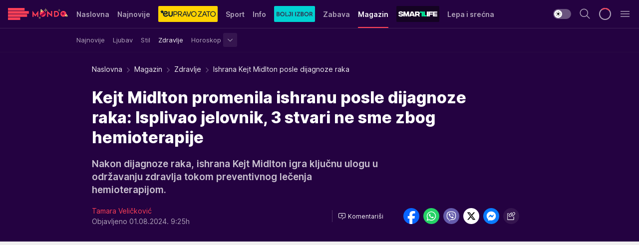

--- FILE ---
content_type: text/html; charset=utf-8
request_url: https://mondo.rs/Magazin/Zdravlje/a1959793/ishrana-kejt-midlton-posle-dijagnoze-raka.html
body_size: 52846
content:
<!DOCTYPE html><html  lang="sr"><head><meta charset="utf-8"><meta name="viewport" content="width=device-width, initial-scale=1"><script type="importmap">{"imports":{"#entry":"/_nuxt/entry.BmGmRQ26.js"}}</script><script data-cfasync="false">(function(w,d,s,l,i){w[l]=w[l]||[];w[l].push({'gtm.start':
            new Date().getTime(),event:'gtm.js'});var f=d.getElementsByTagName(s)[0],
            j=d.createElement(s),dl=l!='dataLayer'?'&l='+l:'';j.async=true;j.src=
            'https://www.googletagmanager.com/gtm.js?id='+i+dl;f.parentNode.insertBefore(j,f);
            })(window,document,'script','dataLayer','GTM-KTJZ78Z');</script><script>'use strict';(function(b,t,q,h,c,e,f,r,u,a,v,w,m,k,n,p,l){l=(d,g)=>{m=new URLSearchParams(q.search);m.has(d)?g=m.get(d):b[h]&&b[h].hasOwnProperty(d)&&(g=b[h][d]);return isNaN(+g)?g:+g};l('pjnx',!1)||(b[h]=b[h]||{},b[c]=b[c]||{},b[c][e]=b[c][e]||[],k=d=>{a.b[d]=performance.now();a.b[f](d)},n=(d,g)=>{for(;0<d.length;)g[f](d.shift())},p=()=>{a.p=b[c][e][f];b[c][e][f]=a.s[f].bind(a.s)},a=b["__"+h]={t:l('pjfsto',3E3),m:l('pjfstom',2),s:[()=>{k("s");b[c].pubads().setTargeting('pjpel',a.b)}],f:d=>{a.p&&
                (k('f'+d),b[c][e][f]=a.p,a.p=!1,n(a.s,b[c][e]))},g:()=>{a.p&&p();k('g');a.r=setTimeout(()=>a.f('t'),a.t+a.b.g*a.m)}},b[c][e].shift&&(n(b[c][e],a.s),a.b=[],b[c][e][f](()=>a.g()),p(),k('v'+r)))})(window,document,location,'pubjelly','googletag','cmd','push',4);</script><script src="https://pubjelly.nxjmp.com/a/main/pubjelly.js?key=na" async onerror="__pubjelly.f('e')"></script><link rel="canonical" href="https://mondo.rs/Magazin/Zdravlje/a1959793/ishrana-kejt-midlton-posle-dijagnoze-raka.html"><script>var googletag = googletag || {}; googletag.cmd = googletag.cmd || [];</script><script src="https://securepubads.g.doubleclick.net/tag/js/gpt.js" async></script><title>Ishrana Kejt Midlton posle dijagnoze raka | Mondo</title><script async data-cfasync="false">window.googletag=window.googletag||{},window.googletag.cmd=window.googletag.cmd||[];var packs=window.localStorage.getItem("df_packs"),packsParsed=packs&&JSON.parse(packs)||[];try{var a=window.localStorage.getItem("df_packsx"),s=a&&JSON.parse(a)||[];s.length&&(packsParsed=packsParsed.concat(s),packsParsed=Array.from(new Set(packsParsed)));var r,e=window.localStorage.getItem("df_packsy"),t=(e&&JSON.parse(e)||[]).map(function(a){return a.id});t.length&&(packsParsed=packsParsed.concat(t),packsParsed=Array.from(new Set(packsParsed)))}catch(d){}var standardPacks=window.localStorage.getItem("df_sp"),standardPacksParsed=standardPacks&&JSON.parse(standardPacks)||[];try{var g=window.localStorage.getItem("df_spx"),c=g&&JSON.parse(g)||[];c.length&&(standardPacksParsed=standardPacksParsed.concat(c),standardPacksParsed=Array.from(new Set(standardPacksParsed)));var o,n=window.localStorage.getItem("df_spy"),p=(n&&JSON.parse(n)||[]).map(function(a){return a.id});p.length&&(standardPacksParsed=standardPacksParsed.concat(p),standardPacksParsed=Array.from(new Set(standardPacksParsed)))}catch(P){}var platforms=window.localStorage.getItem("df_pl"),platformsParsed=platforms&&(JSON.parse(platforms)||[]);if(platformsParsed&&platformsParsed.length)for(var i=0;i<platformsParsed.length;i++)1===platformsParsed[i]&&packsParsed?window.googletag.cmd.push(function(){window.googletag.pubads().setTargeting("defractal",packsParsed)}):2===platformsParsed[i]&&packsParsed&&packsParsed.length?(window.midasWidgetTargeting=window.midasWidgetTargeting||{},window.midasWidgetTargeting.targetings=window.midasWidgetTargeting.targetings||[],window.midasWidgetTargeting.targetings.push({defractal:packsParsed})):3===platformsParsed[i]&&standardPacksParsed&&standardPacksParsed.length&&window.googletag.cmd.push(function(){window.googletag.pubads().setTargeting("defractal_sp",standardPacksParsed)});</script><script src="https://cdn.mediaoutcast.com/player/1.15.0/js/mov-init.min.js" async></script><script src="https://cdn.krakenoptimize.com/setup/get/7f93c587-b868-4f9f-339b-08d9d68e00ed" async body type="text/javascript" data-cfasync="false"></script><script src="https://cdn.defractal.com/scripts/defractal-4-00440010-B9DA-45E3-B080-B97C6D2529EF.js" async></script><link rel="stylesheet" href="/_nuxt/entry.yFgInAH4.css" crossorigin><link rel="preload" as="font" href="https://static2.mondo.rs/fonts/Inter.var.woff2" type="font/woff2" crossorigin><link rel="preload" as="font" href="https://static2.mondo.rs/fonts/icomoon/icons.woff" type="font/woff" crossorigin><link rel="preload" as="image" href="https://static2.mondo.rs/api/v3/images/592/1184/1365026?ts=2024-03-23T08:25:24"><link rel="modulepreload" as="script" crossorigin href="/_nuxt/entry.BmGmRQ26.js"><link rel="preload" as="fetch" fetchpriority="low" crossorigin="anonymous" href="/_nuxt/builds/meta/e662f399-2241-41f7-adc3-63b2467a16e9.json"><script data-cfasync="false">window.gdprAppliesGlobally=true;(function(){function n(e){if(!window.frames[e]){if(document.body&&document.body.firstChild){var t=document.body;var r=document.createElement("iframe");r.style.display="none";r.name=e;r.title=e;t.insertBefore(r,t.firstChild)}else{setTimeout(function(){n(e)},5)}}}function e(r,a,o,s,c){function e(e,t,r,n){if(typeof r!=="function"){return}if(!window[a]){window[a]=[]}var i=false;if(c){i=c(e,n,r)}if(!i){window[a].push({command:e,version:t,callback:r,parameter:n})}}e.stub=true;e.stubVersion=2;function t(n){if(!window[r]||window[r].stub!==true){return}if(!n.data){return}var i=typeof n.data==="string";var e;try{e=i?JSON.parse(n.data):n.data}catch(t){return}if(e[o]){var a=e[o];window[r](a.command,a.version,function(e,t){var r={};r[s]={returnValue:e,success:t,callId:a.callId};n.source.postMessage(i?JSON.stringify(r):r,"*")},a.parameter)}}const smt=window[r];if(typeof smt!=="function"){window[r]=e;if(window.addEventListener){window.addEventListener("message",t,false)}else{window.attachEvent("onmessage",t)}}}e("__uspapi","__uspapiBuffer","__uspapiCall","__uspapiReturn");n("__uspapiLocator");e("__tcfapi","__tcfapiBuffer","__tcfapiCall","__tcfapiReturn");n("__tcfapiLocator");(function(e){var t=document.createElement("link");t.rel="preconnect";t.as="script";var r=document.createElement("link");r.rel="dns-prefetch";r.as="script";var n=document.createElement("link");n.rel="preload";n.as="script";var i=document.createElement("script");i.id="spcloader";i.type="text/javascript";i["async"]=true;i.charset="utf-8";var a="https://sdk.privacy-center.org/"+e+"/loader.js?target="+document.location.hostname;if(window.didomiConfig&&window.didomiConfig.user){var o=window.didomiConfig.user;var s=o.country;var c=o.region;if(s){a=a+"&country="+s;if(c){a=a+"&region="+c}}}t.href="https://sdk.privacy-center.org/";r.href="https://sdk.privacy-center.org/";n.href=a;i.src=a;var d=document.getElementsByTagName("script")[0];d.parentNode.insertBefore(t,d);d.parentNode.insertBefore(r,d);d.parentNode.insertBefore(n,d);d.parentNode.insertBefore(i,d)})("82d80c84-586b-4519-bdef-240ed8c7f096")})();</script><script data-cfasync="false">function scrollDistance(i,n=66){if(!i||"function"!=typeof i)return;let e,o,t,d;window.addEventListener("scroll",function(l){o||(o=window.pageYOffset),window.clearTimeout(e),e=setTimeout(function(){t=window.pageYOffset,i(d=t-o,o,t),o=null,t=null,d=null},n)},!1)}window.didomiOnReady=window.didomiOnReady||[],window.didomiOnReady.push(function(i){i.notice.isVisible()&&scrollDistance(function(n){parseInt(Math.abs(n),10)>198&&i.notice.isVisible()&&i.setUserAgreeToAll()});if(i.notice.isVisible() && window.innerWidth <= 768){document.body.classList.remove("didomi-popup-open","didomi-popup-open-ios")}if(i.notice.isVisible()){document.querySelector(".didomi-popup").addEventListener("click", e=>{console.log(e)})}});</script><script>window.pp_gemius_identifier = 'p4.gwnMOI4nMMOcrSk1_jabl7OkIubiUbE6gLQzKB4r.Y7';
                function gemius_pending(i) { window[i] = window[i] || function () { var x = window[i + '_pdata'] = window[i + '_pdata'] || []; x[x.length] = arguments; }; };
                gemius_pending('gemius_hit'); gemius_pending('gemius_event'); gemius_pending('gemius_init'); gemius_pending('pp_gemius_hit'); gemius_pending('pp_gemius_event'); gemius_pending('pp_gemius_init');
                (function (d, t) {
                    try {
                        var gt = d.createElement(t), s = d.getElementsByTagName(t)[0], l = 'http' + ((location.protocol == 'https:') ? 's' : ''); gt.setAttribute('async', 'async');
                        gt.setAttribute('defer', 'defer'); gt.src = l + '://gars.hit.gemius.pl/xgemius.js'; s.parentNode.insertBefore(gt, s);
                    } catch (e) { }
                })(document, 'script');</script><meta name="title" content="Kejt Midlton promenila ishranu posle dijagnoze raka: Isplivao jelovnik, 3 stvari ne sme zbog hemioterapije"><meta hid="description" name="description" content="Nakon dijagnoze raka, ishrana Kejt Midlton igra ključnu ulogu u održavanju zdravlja tokom preventivnog lečenja hemioterapijom."><meta hid="robots" property="robots" content="max-image-preview:large"><meta hid="og:type" property="og:type" content="website"><meta hid="og:title" property="og:title" content="Kejt Midlton promenila ishranu posle dijagnoze raka: Isplivao jelovnik, 3 stvari ne sme zbog hemioterapije"><meta hid="og:description" property="og:description" content="Nakon dijagnoze raka, ishrana Kejt Midlton igra ključnu ulogu u održavanju zdravlja tokom preventivnog lečenja hemioterapijom."><meta hid="og:image" property="og:image" content="https://static2.mondo.rs/Picture/1365026/jpeg/kejt-midlton.jpeg?ts=2024-03-23T08:25:24"><meta hid="og:url" property="og:url" content="https://mondo.rs/Magazin/Zdravlje/a1959793/ishrana-kejt-midlton-posle-dijagnoze-raka.html"><meta hid="twitter:card" name="twitter:card" content="summary_large_image"><meta hid="twitter:title" name="twitter:title" content="Kejt Midlton promenila ishranu posle dijagnoze raka: Isplivao jelovnik, 3 stvari ne sme zbog hemioterapije"><meta hid="twitter:description" name="twitter:description" content="mondo 2022"><meta hid="twitter:image" name="twitter:image" content="https://static2.mondo.rs/Picture/1365026/jpeg/kejt-midlton.jpeg?ts=2024-03-23T08:25:24"><meta hid="twitter.url" name="twitter.url" content="https://mondo.rs/Magazin/Zdravlje/a1959793/ishrana-kejt-midlton-posle-dijagnoze-raka.html"><meta hid="wmg:authors" property="wmg:authors" content="Tamara Veličković"><meta hid="authors" property="authors" content="Tamara Veličković"><link rel="icon" type="image/svg+xml" href="/favicons/mondo/icon.svg" sizes="any"><link rel="icon" type="image/png" href="/favicons/mondo/favicon-32x32.png" sizes="32x32"><link rel="icon" type="image/png" href="/favicons/mondo/favicon-128x128.png" sizes="128x128"><link rel="apple-touch-icon" type="image/png" href="/favicons/mondo/favicon-180x180.png" sizes="180x180"><link rel="icon" type="image/png" href="/favicons/mondo/favicon-192x192.png" sizes="192x192"><link rel="icon" type="image/png" href="/favicons/mondo/favicon-512x512.png" sizes="512x512"><link rel="alternate" hreflang="sr" href="https://mondo.rs/Magazin/Zdravlje/a1959793/ishrana-kejt-midlton-posle-dijagnoze-raka.html"><link rel="alternate" type="application/rss+xml" title="RSS feed for Naslovna" href="https://mondo.rs/rss/629/Naslovna"><link rel="alternate" type="application/rss+xml" title="RSS feed for Sport" href="https://mondo.rs/rss/644/Sport"><link rel="alternate" type="application/rss+xml" title="RSS feed for Fudbal" href="https://mondo.rs/rss/646/Sport/Fudbal"><link rel="alternate" type="application/rss+xml" title="RSS feed for Košarka" href="https://mondo.rs/rss/652/Sport/Kosarka"><link rel="alternate" type="application/rss+xml" title="RSS feed for Tenis" href="https://mondo.rs/rss/657/Sport/Tenis"><link rel="alternate" type="application/rss+xml" title="RSS feed for Ostali sportovi" href="https://mondo.rs/rss/660/Sport/Ostali-sportovi"><link rel="alternate" type="application/rss+xml" title="RSS feed for Info" href="https://mondo.rs/rss/631/Info"><link rel="alternate" type="application/rss+xml" title="RSS feed for Društvo" href="https://mondo.rs/rss/640/Info/Drustvo"><link rel="alternate" type="application/rss+xml" title="RSS feed for Politika" href="https://mondo.rs/rss/11427/Info/Politika"><link rel="alternate" type="application/rss+xml" title="RSS feed for Crna hronika" href="https://mondo.rs/rss/641/Info/Crna-hronika"><link rel="alternate" type="application/rss+xml" title="RSS feed for Ekonomija" href="https://mondo.rs/rss/642/Info/Ekonomija"><link rel="alternate" type="application/rss+xml" title="RSS feed for Srbija" href="https://mondo.rs/rss/637/Info/Srbija"><link rel="alternate" type="application/rss+xml" title="RSS feed for Beograd na Mondu" href="https://mondo.rs/rss/639/Info/Beograd"><link rel="alternate" type="application/rss+xml" title="RSS feed for Svet" href="https://mondo.rs/rss/638/Info/Svet"><link rel="alternate" type="application/rss+xml" title="RSS feed for EX Yu" href="https://mondo.rs/rss/643/Info/EX-YU"><link rel="alternate" type="application/rss+xml" title="RSS feed for Novi Sad na Mondu" href="https://mondo.rs/rss/11312/Info/Novi-Sad-na-Mondu"><link rel="alternate" type="application/rss+xml" title="RSS feed for Zabava" href="https://mondo.rs/rss/663/Zabava"><link rel="alternate" type="application/rss+xml" title="RSS feed for Zvezde i tračevi" href="https://mondo.rs/rss/665/Zabava/Zvezde-i-tracevi"><link rel="alternate" type="application/rss+xml" title="RSS feed for TV" href="https://mondo.rs/rss/671/Zabava/TV"><link rel="alternate" type="application/rss+xml" title="RSS feed for Film" href="https://mondo.rs/rss/673/Zabava/Film"><link rel="alternate" type="application/rss+xml" title="RSS feed for Muzika" href="https://mondo.rs/rss/674/Zabava/Muzika"><link rel="alternate" type="application/rss+xml" title="RSS feed for Zanimljivosti" href="https://mondo.rs/rss/675/Zabava/Zanimljivosti"><link rel="alternate" type="application/rss+xml" title="RSS feed for Kultura" href="https://mondo.rs/rss/676/Zabava/Kultura"><link rel="alternate" type="application/rss+xml" title="RSS feed for Magazin" href="https://mondo.rs/rss/678/Magazin"><link rel="alternate" type="application/rss+xml" title="RSS feed for Ljubav" href="https://mondo.rs/rss/680/Magazin/Ljubav"><link rel="alternate" type="application/rss+xml" title="RSS feed for Stil" href="https://mondo.rs/rss/681/Magazin/Stil"><link rel="alternate" type="application/rss+xml" title="RSS feed for Zdravlje" href="https://mondo.rs/rss/685/Magazin/Zdravlje"><link rel="alternate" type="application/rss+xml" title="RSS feed for Horoskop" href="https://mondo.rs/rss/822/Horoskop"><link rel="amphtml" href="https://mondo.rs/Magazin/Zdravlje/amp/a1959793/ishrana-kejt-midlton-posle-dijagnoze-raka.html"><script type="application/ld+json">{
  "@context": "https://schema.org",
  "@graph": [
    {
      "@type": "NewsMediaOrganization",
      "@id": "https://mondo.rs/#publisher",
      "name": "MONDO",
      "alternateName": "MONDO INC",
      "url": "https://mondo.rs/",
      "masthead": "https://mondo.rs/Ostalo/Impresum",
      "sameAs": [
        "https://www.facebook.com/mondo.rs",
        "https://twitter.com/mondoportal",
        "https://www.instagram.com/mondoportal",
        "https://www.youtube.com/user/MTSMondo",
        "https://www.linkedin.com/company/mondoportal/mycompany/"
      ],
      "logo": {
        "@type": "ImageObject",
        "@id": "https://mondo.rs/#/schema/image/mondo-logo",
        "url": "https://static2.mondo.rs/Static/Picture/shape-1304-3x.png",
        "width": 489,
        "height": 105,
        "caption": "Mondo Logo"
      },
      "image": {
        "@id": "https://mondo.rs/#/schema/image/mondo-logo"
      }
    },
    {
      "@type": "WebSite",
      "@id": "https://mondo.rs/#/schema/website/mondors",
      "url": "https://mondo.rs",
      "name": "Mondo portal",
      "publisher": {
        "@id": "https://mondo.rs/#publisher"
      },
      "potentialAction": {
        "@type": "SearchAction",
        "target": "https://mondo.rs/search/1/1?q={search_term_string}",
        "query-input": "required name=search_term_string"
      }
    },
    {
      "@type": "WebPage",
      "@id": "https://mondo.rs/Magazin/Zdravlje/a1959793/ishrana-kejt-midlton-posle-dijagnoze-raka.html",
      "url": "https://mondo.rs/Magazin/Zdravlje/a1959793/ishrana-kejt-midlton-posle-dijagnoze-raka.html",
      "inLanguage": "sr-Latn",
      "breadcrumb": {
        "@id": "https://mondo.rs/Magazin/Zdravlje/a1959793/ishrana-kejt-midlton-posle-dijagnoze-raka.html#/schema/breadcrumb/a1959793"
      },
      "name": "Ishrana Kejt Midlton posle dijagnoze raka | Magazin | Zdravlje",
      "isPartOf": {
        "@id": "https://mondo.rs/#/schema/website/mondors"
      },
      "datePublished": "2024-08-01T09:25:16+02:00",
      "dateModified": "2024-08-01T09:25:17+02:00",
      "description": "Nakon dijagnoze raka, ishrana Kejt Midlton igra ključnu ulogu u održavanju zdravlja tokom preventivnog lečenja hemioterapijom."
    },
    {
      "@type": [
        "Article",
        "NewsArticle"
      ],
      "@id": "https://mondo.rs/Magazin/Zdravlje/a1959793/ishrana-kejt-midlton-posle-dijagnoze-raka.html#/schema/article/a1959793",
      "headline": "Kejt Midlton promenila ishranu posle dijagnoze raka: Isplivao jelovnik, 3 stvari ne sme zbog hemioterapije",
      "description": "Nakon dijagnoze raka, ishrana Kejt Midlton igra ključnu ulogu u održavanju zdravlja tokom preventivnog lečenja hemioterapijom.",
      "isPartOf": {
        "@id": "https://mondo.rs/Magazin/Zdravlje/a1959793/ishrana-kejt-midlton-posle-dijagnoze-raka.html"
      },
      "mainEntityOfPage": {
        "@id": "https://mondo.rs/Magazin/Zdravlje/a1959793/ishrana-kejt-midlton-posle-dijagnoze-raka.html"
      },
      "datePublished": "2024-08-01T09:25:16+02:00",
      "dateModified": "2024-08-01T09:25:17+02:00",
      "image": [
        {
          "@context": "http://schema.org",
          "@type": "ImageObject",
          "width": 1200,
          "height": 675,
          "description": "kejt midlton",
          "url": "https://static2.mondo.rs/Picture/1365026/jpeg/kejt-midlton.jpeg?ts=2024-03-23T08:25:24"
        },
        {
          "@context": "http://schema.org",
          "@type": "ImageObject",
          "width": 1200,
          "height": 1200,
          "description": "kejt midlton",
          "url": "https://static2.mondo.rs/MediumImage/1365026/jpeg/kejt-midlton.jpeg?ts=2024-03-23T08:25:24"
        },
        {
          "@context": "http://schema.org",
          "@type": "ImageObject",
          "width": 1200,
          "height": 900,
          "description": "kejt midlton",
          "url": "https://static2.mondo.rs/Thumbnail/1365026/jpeg/kejt-midlton.jpeg?ts=2024-03-23T08:25:24"
        }
      ],
      "keywords": [
        "kejt midlton",
        "ishrana",
        "rak",
        "lečenje",
        "namirnice",
        "dijagnoza"
      ],
      "author": [
        {
          "@type": "Person",
          "url": "https://mondo.rs/journalist742/Tamara-Velickovic",
          "name": "Tamara Veličković"
        }
      ],
      "publisher": {
        "@id": "https://mondo.rs/#publisher"
      },
      "isAccessibleForFree": "True"
    },
    {
      "@type": "BreadcrumbList",
      "@id": "https://mondo.rs/Magazin/Zdravlje/a1959793/ishrana-kejt-midlton-posle-dijagnoze-raka.html#/schema/breadcrumb/a1959793",
      "itemListElement": [
        {
          "@type": "ListItem",
          "position": 1,
          "item": {
            "@type": "WebPage",
            "@id": "https://mondo.rs/Magazin",
            "url": "https://mondo.rs/Magazin",
            "name": "Magazin"
          }
        },
        {
          "@type": "ListItem",
          "position": 2,
          "item": {
            "@type": "WebPage",
            "@id": "https://mondo.rs/Magazin/Zdravlje",
            "url": "https://mondo.rs/Magazin/Zdravlje",
            "name": "Zdravlje"
          }
        },
        {
          "@type": "ListItem",
          "position": 3,
          "item": {
            "@id": "https://mondo.rs/Magazin/Zdravlje/a1959793/ishrana-kejt-midlton-posle-dijagnoze-raka.html",
            "name": "Ishrana Kejt Midlton posle dijagnoze raka | Magazin | Zdravlje"
          }
        }
      ]
    }
  ]
}</script><script type="module" src="/_nuxt/entry.BmGmRQ26.js" crossorigin></script></head><body><div id="__nuxt"><div><div class="main is-occasion-christmas light mondo page-has-submenu" style=""><!----><header class="header has-submenu"><div class="container"><div class="header__content_wrap"><div class="header__content"><div class="header-logo"><a href="/" class="" title="Mondo"><div class="header-logo__wrap"><svg class="logo-dimensions header-logo__image"><use xlink:href="/img/logo/mondo-christmas.svg?v=28112025#logo-light"></use></svg><span class="header-logo__span">Mondo</span></div></a></div><nav class="header-navigation"><div class="header-navigation__wrap"><ul class="header-navigation__list"><!--[--><li class="js_item_629 header-navigation__list-item"><a href="/" class="has-no-background"><span style=""><!----><span>Naslovna</span></span></a><!----></li><li class="js_item_632 header-navigation__list-item"><a href="/Najnovije-vesti" class="has-no-background"><span style=""><!----><span>Najnovije</span></span></a><!----></li><li class="js_item_11335 header-navigation__list-item"><a class="is-custom" href="https://eupravozato.mondo.rs/" target="_blank" rel="noopener"><span style="background-color:#FFD301;color:transparent;"><img src="https://static2.mondo.rs/api/v3/staticimages/logo-eupravozato-mondo-kec@3x.png" alt="EUpravo zato"><!----></span></a><!----></li><li class="js_item_644 header-navigation__list-item"><a href="/Sport" class="has-no-background"><span style=""><!----><span>Sport</span></span></a><!----></li><li class="js_item_631 header-navigation__list-item"><a href="/Info" class="has-no-background"><span style=""><!----><span>Info</span></span></a><!----></li><li class="js_item_11326 header-navigation__list-item"><a href="/bolji-izbor" class="is-custom is-custom-text"><span style="background-color:#00D1D2;color:transparent;"><img src="https://static2.mondo.rs/Static/Picture/IQOScategory@x2.png" alt="Bolji izbor"><!----></span></a><!----></li><li class="js_item_663 header-navigation__list-item"><a href="/Zabava" class="has-no-background"><span style=""><!----><span>Zabava</span></span></a><!----></li><li class="js_item_678 is-active header-navigation__list-item"><a href="/Magazin" class="has-no-background"><span style=""><!----><span>Magazin</span></span></a><nav class="header__subnavigation isArticle"><div class="header-subnavigation__wrap"><ul class="header-subnavigation__list"><!--[--><li class="js_item_679 header-subnavigation__list-item"><a href="/Magazin/Najnovije" class="has-no-background"><span style=""><!----><span>Najnovije</span></span></a><!----></li><li class="js_item_680 header-subnavigation__list-item"><a href="/Magazin/Ljubav" class="has-no-background"><span style=""><!----><span>Ljubav</span></span></a><!----></li><li class="js_item_681 header-subnavigation__list-item"><a href="/Magazin/Stil" class="has-no-background"><span style=""><!----><span>Stil</span></span></a><!----></li><li class="is-active js_item_685 header-subnavigation__list-item"><a href="/Magazin/Zdravlje" class="has-no-background"><span style=""><!----><span>Zdravlje</span></span></a><!----></li><li class="js_item_822 header-subnavigation__list-item"><a href="/Horoskop" class="has-no-background"><span style=""><!----><span>Horoskop</span></span></a><div><span class="header-subnavigation__chevron"><i class="icon-chevron--down" aria-hidden="true"></i></span><!----></div></li><!--]--></ul><span class="is-hidden header-navigation__list-item is-view-more"><span class="">Još</span> <i class="icon-overflow-menu--vertical view-more-icon" aria-hidden="true"></i><ul class="is-hidden header-subnavigation__children"><!--[--><!--]--></ul></span></div></nav></li><li class="js_item_11321 header-navigation__list-item"><a class="is-custom" href="https://smartlife.mondo.rs/" target="_blank" rel="noopener"><span style="background-color:#140322;color:transparent;"><img src="https://static2.mondo.rs/Static/Picture/logo-smartlife-proper@3x.png" alt="Smartlife"><!----></span></a><!----></li><li class="js_item_11123 header-navigation__list-item"><a class="" href="https://lepaisrecna.mondo.rs/" target="_blank" rel="noopener"><span style=""><!----><span>Lepa i srećna</span></span></a><!----></li><li class="js_item_11209 header-navigation__list-item"><a class="" href="https://sensa.mondo.rs/" target="_blank" rel="noopener"><span style=""><!----><span>Sensa</span></span></a><!----></li><li class="js_item_11223 header-navigation__list-item"><a class="" href="https://stvarukusa.mondo.rs/" target="_blank" rel="noopener"><span style=""><!----><span>Stvar ukusa</span></span></a><!----></li><li class="js_item_11233 header-navigation__list-item"><a class="" href="https://yumama.mondo.rs/" target="_blank" rel="noopener"><span style=""><!----><span>Yumama</span></span></a><!----></li><!--]--></ul></div><span class="is-hidden header-navigation__list-item is-view-more">Još <i class="icon-overflow-menu--vertical view-more-icon" aria-hidden="true"></i><ul class="is-hidden header-subnavigation__children"><!--[--><!--]--></ul></span><!--[--><!--]--></nav><div class="header-extra"><div class="theme-toggle theme-toggle--light"><div class="icon-wrap icon-wrap_light"><i class="icon icon-light--filled" aria-hidden="true"></i></div><div class="icon-wrap icon-wrap_asleep"><i class="icon icon-asleep--filled" aria-hidden="true"></i></div></div><div class="header-extra__icon"><i class="icon-search" aria-hidden="true"></i><div class="header-search"><div class="header-search-wrap"><form><input type="text" class="input" placeholder=" Pretraži MONDO"><!----></form><div class="header-search__close"><i aria-hidden="true" class="icon icon-close"></i></div></div></div></div><div class="header-extra__icon" style="display:none;"><i class="icon-headphones-custom" aria-hidden="true"></i></div><!--[--><div class="header-extra__icon isSpinner"><div class="spinner" data-v-eba6742f></div></div><!--]--><div class="header-extra__icon" style="display:none;"><i class="icon-notification" aria-hidden="true"></i></div><div class="header-extra__icon header-extra__menu"><i class="icon-menu" aria-hidden="true"></i></div><div class="navigation-drawer" style="right:-100%;"><div class="navigation-drawer__header"><div class="navigation-drawer__logo"><svg class="navigation-drawer__logo_image"><use xlink:href="/img/logo/mondo-christmas.svg?v=28112025#logo-drawer-light"></use></svg></div><div class="navigation-drawer__close"><i class="icon-close" aria-hidden="true"></i></div></div><div class="navigation-drawer__tabs"><span class="is-active">Kategorije</span><span class="">Ostalo</span></div><!----><div class="navigation-drawer__footer"><ul class="social-menu__list"><!--[--><li class="social-menu__list-item"><a href="https://www.facebook.com/mondo.rs" target="_blank" rel="noopener" aria-label="Facebook"><i class="icon-logo--facebook social-menu__list-icon" aria-hidden="true"></i></a></li><li class="social-menu__list-item"><a href="https://www.instagram.com/mondoportal/?hl=en" target="_blank" rel="noopener" aria-label="Instagram"><i class="icon-logo--instagram social-menu__list-icon" aria-hidden="true"></i></a></li><li class="social-menu__list-item"><a href="https://twitter.com/mondoportal" target="_blank" rel="noopener" aria-label="Twitter"><i class="icon-logo--twitter social-menu__list-icon" aria-hidden="true"></i></a></li><li class="social-menu__list-item"><a href="https://www.youtube.com/mtsmondo" target="_blank" rel="noopener" aria-label="Youtube"><i class="icon-logo--youtube social-menu__list-icon" aria-hidden="true"></i></a></li><li class="social-menu__list-item"><a href="https://www.tiktok.com/@mondoportal" target="_blank" rel="noopener" aria-label="TikTok"><i class="icon-logo--tiktok social-menu__list-icon" aria-hidden="true"></i></a></li><li class="social-menu__list-item"><a href="https://news.google.com/publications/CAAqIQgKIhtDQklTRGdnTWFnb0tDRzF2Ym1SdkxuSnpLQUFQAQ?hl=sr&amp;gl=RS&amp;ceid=RS%3Asr" target="_blank" rel="noopener" aria-label="Google News"><i class="icon-logo--googlenews social-menu__list-icon" aria-hidden="true"></i></a></li><li class="social-menu__list-item"><a href="https://mondo.rs/rss-feed" target="_blank" rel="noopener" aria-label="RSS"><i class="icon-logo--rss social-menu__list-icon" aria-hidden="true"></i></a></li><!--]--></ul></div></div></div></div></div></div></header><!--[--><!--]--><div class="generic-page" data-v-b527da3b><div class="main-container wallpaper-helper" data-v-b527da3b data-v-fdf9347c><!--[--><!----><!--[--><div class="wallpaper-wrapper" data-v-fdf9347c><div class="container"><div id="wallpaper-left" class="wallpaper-left wallpaper-watch"></div><div id="wallpaper-right" class="wallpaper-right wallpaper-watch"></div></div></div><div class="main_wrapper" data-v-fdf9347c><div class="container" data-v-fdf9347c><div id="wallpaper-top" class="wallpaper-top"></div></div><div class="article-header" data-v-fdf9347c data-v-86095f06><div class="article-header-wrap" data-v-86095f06><div class="article-header-container" data-v-86095f06><div class="breadcrumbs-wrap" data-v-86095f06 data-v-77f0710d><div class="breadcrumbs" data-v-77f0710d><a href="/" class="breadcrumbs-link" data-v-77f0710d>Naslovna</a><!--[--><div class="breadcrumbs-icon-container" data-v-77f0710d><i class="icon-chevron--right" aria-hidden="true" data-v-77f0710d></i><a href="/Magazin" class="breadcrumbs-link" data-v-77f0710d>Magazin</a></div><div class="breadcrumbs-icon-container" data-v-77f0710d><i class="icon-chevron--right" aria-hidden="true" data-v-77f0710d></i><a href="/Magazin/Zdravlje" class="breadcrumbs-link" data-v-77f0710d>Zdravlje</a></div><div class="breadcrumbs-icon-container" data-v-77f0710d><i class="icon-chevron--right" aria-hidden="true" data-v-77f0710d></i><span class="breadcrumbs-title" data-v-77f0710d>Ishrana Kejt Midlton posle dijagnoze raka</span></div><!--]--></div></div><div class="article-header-labels" data-v-86095f06 data-v-4f4997d9><!----><!----><!----><!----><!----></div><h1 class="article-header-title" data-v-86095f06>Kejt Midlton promenila ishranu posle dijagnoze raka: Isplivao jelovnik, 3 stvari ne sme zbog hemioterapije</h1><strong class="article-header-lead" data-v-86095f06>Nakon dijagnoze raka, ishrana Kejt Midlton igra ključnu ulogu u održavanju zdravlja tokom preventivnog lečenja hemioterapijom.</strong><!----><!----><div class="article-header-author-share" data-v-86095f06><div class="article-header-author-comments" data-v-86095f06><div class="article-header-author-date" data-v-86095f06><div class="author-list" data-v-86095f06><!----><!--[--><!--[--><a href="/journalist742/Tamara-Velickovic" class="author" data-v-86095f06><!----> Tamara Veličković<!----></a><!--]--><!--]--></div><div class="article-header-date" datetime="2024-08-01T09:25:16" data-v-86095f06><time class="article-header-date-published" data-v-86095f06>Objavljeno 01.08.2024. 9:25h  </time><!----></div></div><div class="article-engagement-bar" data-v-86095f06 data-v-c0f3996a><div class="card-engagement-bar card-engagement-bar-wrap" data-v-c0f3996a><div class="card-engagement-bar__left"><!----><!----><!----><div role="button" class="btn"><!--[--><i class="icon-add-comment"></i><span class="text-add-comment">Komentariši</span><!--]--></div></div><!----></div></div></div><div class="article-exposed-share" data-v-86095f06 data-v-5d9026f4><div class="tooltip-box card-share-wrap" data-v-5d9026f4 data-v-2f96c82c><!--[--><!--[--><a role="button" class="tooltip-box__item facebook" data-v-2f96c82c><svg viewBox="0 0 32 32" class="icon facebook" data-v-2f96c82c><use xlink:href="/img/sprite-shares-02042025.svg#facebook-sign" data-v-2f96c82c></use></svg></a><!--]--><!--[--><a role="button" class="tooltip-box__item whatsapp" data-v-2f96c82c><svg viewBox="0 0 24 24" class="icon whatsapp" data-v-2f96c82c><use xlink:href="/img/sprite-shares-02042025.svg#whatsapp" data-v-2f96c82c></use></svg></a><!--]--><!--[--><a role="button" class="tooltip-box__item viber" data-v-2f96c82c><svg viewBox="0 0 24 24" class="icon viber" data-v-2f96c82c><use xlink:href="/img/sprite-shares-02042025.svg#viber" data-v-2f96c82c></use></svg></a><!--]--><!--[--><a role="button" class="tooltip-box__item twitter" data-v-2f96c82c><svg viewBox="0 0 24 24" class="icon twitter" data-v-2f96c82c><use xlink:href="/img/sprite-shares-02042025.svg#twitter" data-v-2f96c82c></use></svg></a><!--]--><!--[--><a role="button" class="tooltip-box__item messenger" data-v-2f96c82c><svg viewBox="0 0 24 24" class="icon messenger" data-v-2f96c82c><use xlink:href="/img/sprite-shares-02042025.svg#messenger" data-v-2f96c82c></use></svg></a><!--]--><!--]--><a role="button" class="tooltip-box__item copy-link" data-v-2f96c82c><svg viewBox="0 0 24 24" class="icon copy-link" data-v-2f96c82c><use xlink:href="/img/sprite-shares-02042025.svg#copy--link-adapted" data-v-2f96c82c></use></svg></a></div></div></div></div></div></div><div class="container" data-v-fdf9347c><!--[--><!--[--><!----><!--]--><!--[--><div class="container placeholder250px gptArticleTop" data-v-fdf9347c><div class="gpt-ad-banner"><div position="0" lazy="false"></div></div></div><!--]--><!--[--><div class="article-main" data-v-fdf9347c><div class="is-main article-content with-sidebar" data-v-1df6af20><div class="full-width" data-v-1df6af20><div class="sticky-scroll-container isSticky" data-v-1df6af20><!--[--><!--[--><div class="generic-component" data-v-1df6af20 data-v-a6cdc878><article class="" data-v-a6cdc878><div class="article-big-image" is-storytelling="false" data-v-896fd29b><figure class="big-image-container" data-v-896fd29b><div class="card-image-container big-image-container__image" style="aspect-ratio:1.5063613231552162;" data-v-896fd29b data-v-ecf0a92a><picture class="" data-v-ecf0a92a><!--[--><source media="(max-width: 1023px)" srcset="https://static2.mondo.rs/api/v3/images/592/1184/1365026?ts=2024-03-23T08:25:24,
https://static2.mondo.rs/api/v3/images/960/1920/1365026?ts=2024-03-23T08:25:24 1.5x" data-v-ecf0a92a><source media="(min-width: 1024px)" srcset="https://static2.mondo.rs/api/v3/images/960/1920/1365026?ts=2024-03-23T08:25:24" data-v-ecf0a92a><!--]--><img src="https://static2.mondo.rs/api/v3/images/592/1184/1365026?ts=2024-03-23T08:25:24" srcset="https://static2.mondo.rs/api/v3/images/592/1184/1365026?ts=2024-03-23T08:25:24,
https://static2.mondo.rs/api/v3/images/960/1920/1365026?ts=2024-03-23T08:25:24 1.5x" alt="kejt midlton" class="" style="" data-v-ecf0a92a></picture></div><figcaption class="big-image-source" data-v-896fd29b><!----><span class="big-image-source-copy" data-v-896fd29b>Foto:&nbsp;Daniel Leal/WPA Pool / Shutterstock Editorial / Profimedia</span></figcaption></figure></div><!----><div class="article-body"><!----><div class="audioStory" data-v-e1f563ca><div class="audioStory__wrapper" data-v-e1f563ca><div class="extra-wrap" data-v-e1f563ca><div class="audioStory__toggle" data-v-e1f563ca><i class="icon-play--filled--alt" aria-hidden="true" data-v-e1f563ca></i></div><div class="audioStory__label-bar" data-v-e1f563ca><strong data-v-e1f563ca>Slušaj vest</strong><span data-v-e1f563ca></span></div><audio data-v-e1f563ca><source src="https://audio.mondo.rs/2024_08_01/638581011381615163-749a333ea89f562ffab7504a9b619712.mp3" type="audio/mpeg" data-v-e1f563ca></audio><div class="audioStory__progress" data-v-e1f563ca><div class="audioStory__progress-bar" data-v-e1f563ca></div></div></div></div></div><!--[--><!--[--><div class="container" document-template="NewsArticle"></div><!----><!--]--><!--[--><div class="article-rte" document-template="NewsArticle"> <p>Princeza od Velsa, <a target="_blank" href="https://mondo.rs/kejt-midlton/tag14827/1">Kejt Midlton</a>, voli da kuva i obraća pažnju na zdravu <a target="_blank" href="https://mondo.rs/ishrana/tag17244/1">ishranu</a>. Nakon tužnih vesti da je princezi Kejt dijagnostikovan rak, njena ishrana igra ključnu ulogu u održavanju njenog zdravlja tokom <a target="_blank" href="https://mondo.rs/Magazin/Zdravlje/a1905382/sta-je-preventivna-hemioterapija-kojom-se-leci-kejt-midlton.html">preventivnog lečenja hemioterapijom</a>. Prema preporukama najboljih lekara, Kejt je promenila ishranu.</p> </div><!----><!--]--><!--[--><div class="article-rte paragrafNumber_2" document-template="NewsArticle"> <h4><strong>Doručak</strong></h4> </div><!----><!--]--><!--[--><div class="article-rte paragrafNumber_3" document-template="NewsArticle"> <p>Princeza Kejt započinje svoj dan zelenim smutijem, zdravim napitkom koji uključuje sastojke kao što su kelj, spirulina, odnosno plavozelena alga u obliku spirale, spanać, zelena salata i borovnice. Ova kombinacija daje značajnu zalihu vitamina i antioksidanata, neophodnih za blistavu kožu i jak imuni sistem. Kejt je takođe poznata po tome što voli ovsene pahuljice za <a target="_blank" href="https://mondo.rs/dorucak/tag1418/1">doručak</a>, koje su i dalje sastavni deo prvog obroka u toku dana.</p> </div><!----><!--]--><!--[--><div class="article-rte" document-template="NewsArticle"> <h4><strong>Ručak</strong></h4> </div><!----><!--]--><!--[--><div class="article-rte" document-template="NewsArticle"> <p>Iako nije vegetarijanka, Kejt za ručak jede jela bez mesa. Tokom kraljevske turneje po Indiji, posluženi su joj ćevapi od povrća i kari od sočiva. Pored toga, Kejt i princ Vilijam obožavaju suši. Ostali favoriti uključuju salate od lubenice, tabule, odnosno libanska salata čiji je glavni sastojak peršunov list, ceviče, odnosno latinoameričko jelo koje se sastoji od sirove ribe ili morskih plodova mariniranih u soku od citrusa, poput limuna ili limete i gaspačo.</p> </div><!----><!--]--><!--[--><div class="article-ad" document-template="NewsArticle"><!----><div class="midas-intext"><div id="midasWidget__11403"></div></div></div><!----><!--]--><!--[--><div class="article-rte" document-template="NewsArticle"> <h4><strong>Večera</strong></h4> </div><!----><!--]--><!--[--><div class="article-rte" document-template="NewsArticle"> <p>Za večeru princeza Kejt bira jednostavna i hranljiva jela kao što su odresci, paste i kari. Dok je bila trudna, uživala je u kariju od povrća. Kejt voli ljutu hranu, iako priznaje da njen suprug, princ Vilijam, ima poteškoća sa začinjenom hranom. Još jedno omiljeno jelo u kraljevskoj porodici je pečena piletina, jelo koje Kejt često sprema.</p> </div><!----><!--]--><!--[--><div class="article-rte" document-template="NewsArticle"> <h4><strong>Grickalice i dezerti</strong></h4> </div><!----><!--]--><!--[--><div class="article-rte" document-template="NewsArticle"> <p>Kejt preferira zdrave grickalice kao što su sirovo voće i povrće, godži bobice i masline. Za dezert uživa u pudingu od karamele, klasičnom britanskom dezertu.</p> </div><!----><!--]--><!--[--><div class="article-gallery dark" data-v-6c7b2ac5><!--[--><div class="gallery-block" id="gallery84814" data-v-6c7b2ac5><figure class="gallery-block__large" data-v-6c7b2ac5><div class="card-image-container" data-v-6c7b2ac5 data-v-ecf0a92a><picture class="" data-v-ecf0a92a><!--[--><source media="(max-width: 1023px)" srcset="https://static2.mondo.rs/api/v3/images/960/1920/1263707?ts=2023-05-10T16:43:40" data-v-ecf0a92a><source media="(min-width: 1024px)" srcset="https://static2.mondo.rs/api/v3/images/960/1920/1263707?ts=2023-05-10T16:43:40" data-v-ecf0a92a><!--]--><img src="https://static2.mondo.rs/api/v3/images/960/1920/1263707?ts=2023-05-10T16:43:40" srcset="https://static2.mondo.rs/api/v3/images/960/1920/1263707?ts=2023-05-10T16:43:40" alt="Kejt Midlton i princ Vilijam 0741547408.jpg" class="" loading="lazy" style="" data-v-ecf0a92a></picture></div><div class="card-label card-label-wrap card-label-wrap has-icon is-photo" data-v-6c7b2ac5 data-v-d3a173a3><!----><i class="icon-camera" data-v-d3a173a3></i><span class="label-text" data-v-d3a173a3>1/9</span></div></figure><div class="gallery-block__right" data-v-6c7b2ac5><figure class="gallery-block__small" data-v-6c7b2ac5><div class="card-image-container" data-v-6c7b2ac5 data-v-ecf0a92a><picture class="" data-v-ecf0a92a><!--[--><source media="(max-width: 1023px)" srcset="https://static2.mondo.rs/api/v3/images/212/424/1324052?ts=2023-11-22T08:16:16" data-v-ecf0a92a><source media="(min-width: 1024px)" srcset="https://static2.mondo.rs/api/v3/images/592/1184/1324052?ts=2023-11-22T08:16:16" data-v-ecf0a92a><!--]--><img src="https://static2.mondo.rs/api/v3/images/212/424/1324052?ts=2023-11-22T08:16:16" srcset="https://static2.mondo.rs/api/v3/images/212/424/1324052?ts=2023-11-22T08:16:16" alt="kejt midlton princ vilijam 0823447881-min.jpg" class="" loading="lazy" style="" data-v-ecf0a92a></picture></div></figure><figure class="gallery-block__small" data-v-6c7b2ac5><div class="card-image-container" data-v-6c7b2ac5 data-v-ecf0a92a><picture class="" data-v-ecf0a92a><!--[--><source media="(max-width: 1023px)" srcset="https://static2.mondo.rs/api/v3/images/212/424/1292879?ts=2023-08-14T08:59:40" data-v-ecf0a92a><source media="(min-width: 1024px)" srcset="https://static2.mondo.rs/api/v3/images/592/1184/1292879?ts=2023-08-14T08:59:40" data-v-ecf0a92a><!--]--><img src="https://static2.mondo.rs/api/v3/images/212/424/1292879?ts=2023-08-14T08:59:40" srcset="https://static2.mondo.rs/api/v3/images/212/424/1292879?ts=2023-08-14T08:59:40" alt="10035.jpg" class="" loading="lazy" style="" data-v-ecf0a92a></picture></div></figure><div class="gallery-block__small" data-v-6c7b2ac5><figure class="gallery-block__small is-background-image" data-v-6c7b2ac5><div class="card-image-container" data-v-6c7b2ac5 data-v-ecf0a92a><picture class="" data-v-ecf0a92a><!--[--><source media="(max-width: 1023px)" srcset="https://static2.mondo.rs/api/v3/images/212/424/1262845?ts=2023-05-07T10:24:34" data-v-ecf0a92a><source media="(min-width: 1024px)" srcset="https://static2.mondo.rs/api/v3/images/592/1184/1262845?ts=2023-05-07T10:24:34" data-v-ecf0a92a><!--]--><img src="https://static2.mondo.rs/api/v3/images/212/424/1262845?ts=2023-05-07T10:24:34" srcset="https://static2.mondo.rs/api/v3/images/212/424/1262845?ts=2023-05-07T10:24:34" alt="kejt midlton princ vilijam 0774265553-min.jpg" class="" loading="lazy" style="" data-v-ecf0a92a></picture></div></figure><span class="btn btn--prim-alt-sec" data-v-6c7b2ac5>Pogledaj fotogaleriju</span></div></div></div><span class="gallery-block__desc" data-v-6c7b2ac5><!--[-->Princ Vilijam i Kejt Midlton <!--]--><span data-v-6c7b2ac5>Foto:&nbsp;I-Images / Zuma Press / Profimedia, Profimedia, Zeng Yi / Zuma Press / Profimedia</span></span><!----><!--]--></div><!----><!--]--><!--[--><div class="article-rte" document-template="NewsArticle"> <h4><strong>Dijeta zbog hemioterapije</strong></h4> </div><!----><!--]--><!--[--><div class="article-rte" document-template="NewsArticle"> <p>Prema rečima profesorke dr Ramije Mokbel, neophodno je da pacijenti koji su podvrgnuti <a target="_blank" href="https://mondo.rs/hemoterapija/tag6530/1">hemioterapiji</a>, održavaju <strong>uravnoteženu ishranu bogatu proteinima, vitaminima, ugljenim hidratima i zdravim mastima.</strong> Princeza Kejt posebnu pažnju posvećuje svojoj ishrani kako bi se suprotstavila efektima tretmana. Suplementi se uglavnom izbegavaju, osim vitamina D3, a preporučuje se čaj od đumbira da bi se ublažila mučnina, uobičajena nuspojava hemioterapije.</p> </div><!----><!--]--><!--[--><div class="article-rte" document-template="NewsArticle"> <p>Princeza Kejt nastavlja da brine o svom zdravlju uz ishranu inspirisanu Mediteranom. <strong>Bogata je voćem, povrćem, antioksidansima i nezasićenim mastima, a izbegava životinjske masti, ugljene hidrate i prerađenu hranu.</strong> Ishrana princeze Kejt odražava savršenu ravnotežu između ukusne i zdrave hrane, prilagođene kako za svakodnevno uživanje, tako i za posebne potrebe koje nameće lečenje. Svojim izborom hrane, Kejt dokazuje da je moguće održati uravnotežen način života, čak i u teškim vremenima.</p> </div><!----><!--]--><!--[--><div class="article-rte" document-template="NewsArticle"> <p>BONUS VIDEO:</p> </div><!----><!--]--><!--[--><div class="embed-video" document-template="NewsArticle"><!----><!----><!----><div data-v-ed322a1c><div class="videoPlayer" data-v-ed322a1c><div class="videoPlayer__container" data-v-ed322a1c><div class="submenu-active videoPlayer__wrapper" data-v-ed322a1c><div class="embed-videoPlayer__container" data-v-ed322a1c><div class="embed-videoPlayer" data-v-ed322a1c><!----><mov-player script id="video-38y5mm8R" data-v-ed322a1c></mov-player></div></div></div><div class="card-label card-label-wrap card-label-wrap has-icon is-video" data-v-ed322a1c data-v-d3a173a3><!----><!----><span class="label-text" data-v-d3a173a3>00:35</span></div></div><div class="videoPlayer__details" data-v-ed322a1c><span class="videoPlayer__details-desc" data-v-ed322a1c>Trik Kejt Midlton za fotkanje&ensp;</span><span class="videoPlayer__details-copy" data-v-ed322a1c>Izvor:&nbsp;TikTok/themirandaholder</span></div></div></div></div><!----><!--]--><!--[--><div class="article-rte" document-template="NewsArticle"> <p></p> </div><!----><!--]--><!--[--><div class="article-ad" document-template="NewsArticle"><!--[--><div class="OOP-bannerWrapper clean-ad-wrapper"><div class="OOP-gpt-ad-banner"><div></div></div></div><!--]--><!----></div><!----><!--]--><!--[--><div class="related-news__wrap" document-template="NewsArticle" data-v-6784d22a><span class="related-news__block-title" data-v-6784d22a>Možda će vas zanimati</span><!--[--><!--[--><a href="/Magazin/Stil/a1952613/zasto-je-kejt-midlton-nosila-ljubicastu-haljinu-na-vimbldonu.html" class="related-news__link" data-v-6784d22a><span class="related-news__content" data-v-6784d22a><span class="related-news__text-content" data-v-6784d22a><span class="related-news__label-wrap" data-v-6784d22a><span class="related-news__label" data-v-6784d22a>Stil</span></span><span class="related-news__title" data-v-6784d22a>ŠTA SE KRIJE IZA HALJINE KEJT MIDLTON SA VIMBLDONA? Pljušte razne teorije zavere, namerno izabrala ljubičastu!</span></span><figure class="related-news__image" data-v-6784d22a><div class="card-image-container" data-v-6784d22a data-v-ecf0a92a><picture class="" data-v-ecf0a92a><!--[--><source media="(max-width: 1023px)" srcset="https://static2.mondo.rs/api/v3/images/212/424/1408368?ts=2024-07-14T14:57:42" data-v-ecf0a92a><source media="(min-width: 1024px)" srcset="https://static2.mondo.rs/api/v3/images/212/424/1408368?ts=2024-07-14T14:57:42" data-v-ecf0a92a><!--]--><img src="https://static2.mondo.rs/api/v3/images/212/424/1408368?ts=2024-07-14T14:57:42" srcset="https://static2.mondo.rs/api/v3/images/212/424/1408368?ts=2024-07-14T14:57:42" alt="kejt midlton (2).jpg" class="" loading="lazy" style="" data-v-ecf0a92a></picture></div></figure></span><span class="related-news__divider" data-v-6784d22a></span></a><!--]--><!--[--><a href="/Magazin/Stil/a1947799/kako-izgleda-plan-ishrane-za-poznate-od-najboljih-nutricionista.html" class="related-news__link" data-v-6784d22a><span class="related-news__content" data-v-6784d22a><span class="related-news__text-content" data-v-6784d22a><span class="related-news__label-wrap" data-v-6784d22a><span class="related-news__label" data-v-6784d22a>Stil</span></span><span class="related-news__title" data-v-6784d22a>KEJT MORA SPANAĆ, ANISTON TIKVICE, MEGAN BANANE: Tajni plan ishrane najboljih nutricionista za poznate!</span></span><figure class="related-news__image" data-v-6784d22a><div class="card-image-container" data-v-6784d22a data-v-ecf0a92a><picture class="" data-v-ecf0a92a><!--[--><source media="(max-width: 1023px)" srcset="https://static2.mondo.rs/api/v3/images/212/424/1403943?ts=2024-07-03T14:59:51" data-v-ecf0a92a><source media="(min-width: 1024px)" srcset="https://static2.mondo.rs/api/v3/images/212/424/1403943?ts=2024-07-03T14:59:51" data-v-ecf0a92a><!--]--><img src="https://static2.mondo.rs/api/v3/images/212/424/1403943?ts=2024-07-03T14:59:51" srcset="https://static2.mondo.rs/api/v3/images/212/424/1403943?ts=2024-07-03T14:59:51" alt="kejt midlton, megan markl i dženifer aniston" class="" loading="lazy" style="" data-v-ecf0a92a></picture></div></figure></span><span class="related-news__divider" data-v-6784d22a></span></a><!--]--><!--[--><a href="/Magazin/Zdravlje/a1945243/kako-kejt-midlton-nije-izgubila-kosu-zbog-hemioterapije.html" class="related-news__link" data-v-6784d22a><span class="related-news__content" data-v-6784d22a><span class="related-news__text-content" data-v-6784d22a><span class="related-news__label-wrap" data-v-6784d22a><span class="related-news__label" data-v-6784d22a>Zdravlje</span></span><span class="related-news__title" data-v-6784d22a>KAKO KEJT MIDLTON NIJE IZGUBILA KOSU? Već 4 meseca je na hemioterapiji, stigao odgovor koji su svi čekali!</span></span><figure class="related-news__image" data-v-6784d22a><div class="card-image-container" data-v-6784d22a data-v-ecf0a92a><picture class="" data-v-ecf0a92a><!--[--><source media="(max-width: 1023px)" srcset="https://static2.mondo.rs/api/v3/images/212/424/1401762?ts=2024-06-27T12:27:26" data-v-ecf0a92a><source media="(min-width: 1024px)" srcset="https://static2.mondo.rs/api/v3/images/212/424/1401762?ts=2024-06-27T12:27:26" data-v-ecf0a92a><!--]--><img src="https://static2.mondo.rs/api/v3/images/212/424/1401762?ts=2024-06-27T12:27:26" srcset="https://static2.mondo.rs/api/v3/images/212/424/1401762?ts=2024-06-27T12:27:26" alt="Kejt Midlton" class="" loading="lazy" style="" data-v-ecf0a92a></picture></div></figure></span><span class="related-news__divider" data-v-6784d22a></span></a><!--]--><!--[--><a href="/Magazin/Zdravlje/a1907495/simptomi-raka-u-cetrdesetima.html" class="related-news__link" data-v-6784d22a><span class="related-news__content" data-v-6784d22a><span class="related-news__text-content" data-v-6784d22a><span class="related-news__label-wrap" data-v-6784d22a><span class="related-news__label" data-v-6784d22a>Zdravlje</span></span><span class="related-news__title" data-v-6784d22a>VOJVOTKINJA KEJT MIDLTON IMA SAMO 42 GODINE: Svi simptomi koji moraju da vas zabrinu u 40-im</span></span><figure class="related-news__image" data-v-6784d22a><div class="card-image-container" data-v-6784d22a data-v-ecf0a92a><picture class="" data-v-ecf0a92a><!--[--><source media="(max-width: 1023px)" srcset="https://static2.mondo.rs/api/v3/images/212/424/1365030?ts=2024-03-23T08:46:28" data-v-ecf0a92a><source media="(min-width: 1024px)" srcset="https://static2.mondo.rs/api/v3/images/212/424/1365030?ts=2024-03-23T08:46:28" data-v-ecf0a92a><!--]--><img src="https://static2.mondo.rs/api/v3/images/212/424/1365030?ts=2024-03-23T08:46:28" srcset="https://static2.mondo.rs/api/v3/images/212/424/1365030?ts=2024-03-23T08:46:28" alt="Kejt Midlton" class="" loading="lazy" style="" data-v-ecf0a92a></picture></div></figure></span><!----></a><!--]--><!--]--></div><!----><!--]--><!--[--><div class="article-rte" document-template="NewsArticle"> <p></p> </div><!----><!--]--><!--[--><!----><!----><!--]--><!--[--><!----><!----><!--]--><!--]--><!----><!----></div><!----><!----></article></div><!--]--><!--[--><div class="generic-component" data-v-1df6af20 data-v-a6cdc878><div class="article-progression" data-v-a6cdc878 data-v-d6eb61a3><a href="/Magazin/Stil/a2082890/parfem-koji-mirise-na-cisto-za-koji-ce-vas-svi-pitati.html" class="article-progression__link" data-v-d6eb61a3><span class="arrow is-left" data-v-d6eb61a3></span>Prethodna vest</a><a href="/Magazin/Zdravlje/a1959642/endokrinolog-o-greski-koju-svi-prave-ujutru.html" class="article-progression__link" data-v-d6eb61a3><span class="arrow is-right" data-v-d6eb61a3></span>Sledeća vest</a></div></div><!--]--><!--[--><div class="generic-component" data-v-1df6af20 data-v-a6cdc878><section class="article-tags" data-v-a6cdc878 data-v-0c543b8f><div class="article-tags__title" data-v-0c543b8f>Tagovi</div><ul class="article-tags__list" data-v-0c543b8f><!--[--><li class="article-tags__tag" data-v-0c543b8f><a href="/kejt-midlton/tag14827/1" class="article-tags__tag-link" data-v-0c543b8f>kejt midlton</a></li><li class="article-tags__tag" data-v-0c543b8f><a href="/ishrana/tag17244/1" class="article-tags__tag-link" data-v-0c543b8f>ishrana</a></li><li class="article-tags__tag" data-v-0c543b8f><a href="/rak/tag814/1" class="article-tags__tag-link" data-v-0c543b8f>rak</a></li><li class="article-tags__tag" data-v-0c543b8f><a href="/lecenje/tag4400/1" class="article-tags__tag-link" data-v-0c543b8f>lečenje</a></li><li class="article-tags__tag" data-v-0c543b8f><a href="/namirnice/tag2166/1" class="article-tags__tag-link" data-v-0c543b8f>namirnice</a></li><li class="article-tags__tag" data-v-0c543b8f><a href="/dijagnoza/tag7061/1" class="article-tags__tag-link" data-v-0c543b8f>dijagnoza</a></li><!--]--></ul></section></div><!--]--><!--[--><div class="generic-component" data-v-1df6af20 data-v-a6cdc878><section class="article-communities" data-v-a6cdc878 data-v-5bc7a5a9><div class="article-communities-header" data-v-5bc7a5a9><span class="article-communities-title" data-v-5bc7a5a9>Pridruži se MONDO zajednici.</span></div><ul class="article-communities-list" data-v-5bc7a5a9><!--[--><li class="article-communities-list-item" data-v-5bc7a5a9><a href="https://www.instagram.com/mondoportal/?hl=en" target="_blank" rel="noopener" aria-label="Instagram" class="instagram" data-v-5bc7a5a9><svg viewBox="0 0 24 24" class="icon" data-v-5bc7a5a9><use xlink:href="/img/sprite-shares-02042025.svg#instagram" data-v-5bc7a5a9></use></svg><span class="article-communities-list-item-name" data-v-5bc7a5a9>Instagram</span></a></li><li class="article-communities-list-item" data-v-5bc7a5a9><a href="https://www.facebook.com/mondo.rs" target="_blank" rel="noopener" aria-label="Facebook" class="facebook" data-v-5bc7a5a9><svg viewBox="0 0 24 24" class="icon" data-v-5bc7a5a9><use xlink:href="/img/sprite-shares-02042025.svg#facebook-monochrome" data-v-5bc7a5a9></use></svg><span class="article-communities-list-item-name" data-v-5bc7a5a9>Facebook</span></a></li><li class="article-communities-list-item" data-v-5bc7a5a9><a href="https://www.tiktok.com/@mondoportal" target="_blank" rel="noopener" aria-label="TikTok" class="tiktok" data-v-5bc7a5a9><svg viewBox="0 0 24 24" class="icon" data-v-5bc7a5a9><use xlink:href="/img/sprite-shares-02042025.svg#channel-tiktok-dark" data-v-5bc7a5a9></use></svg><span class="article-communities-list-item-name" data-v-5bc7a5a9>TikTok</span></a></li><li class="article-communities-list-item" data-v-5bc7a5a9><a href="https://news.google.com/publications/CAAqIQgKIhtDQklTRGdnTWFnb0tDRzF2Ym1SdkxuSnpLQUFQAQ?hl=sr&amp;gl=RS&amp;ceid=RS%3Asr" target="_blank" rel="noopener" aria-label="Google News" class="googlenews" data-v-5bc7a5a9><svg viewBox="0 0 24 24" class="icon" data-v-5bc7a5a9><use xlink:href="/img/sprite-shares-02042025.svg#channel-googlenews-light" data-v-5bc7a5a9></use></svg><span class="article-communities-list-item-name" data-v-5bc7a5a9>Google News</span></a></li><!--]--></ul></section></div><!--]--><!--[--><div class="generic-component isSticky isBottom" data-v-1df6af20 data-v-a6cdc878><div class="article-engagement-bar" data-v-a6cdc878 data-v-c0f3996a><div class="card-engagement-bar card-engagement-bar-wrap" data-v-c0f3996a><div class="card-engagement-bar__left"><div role="button" class="btn"><i class="icon-thumbs-up"></i><!----><!----><!----><!--[-->Reaguj<!--]--></div><!----><div class="card-divider card-divider-wrap"></div><div role="button" class="btn"><!--[--><i class="icon-add-comment"></i><span class="text-add-comment">Komentariši</span><!--]--></div></div><div class="inArticle card-engagement-bar__right"><div class="card-divider card-divider-wrap"></div><span role="button" aria-label="share" class="btn--round"><i class="icon-share"></i></span><!----></div></div></div></div><!--]--><!--[--><div class="generic-component" data-v-1df6af20 data-v-a6cdc878><div class="OOP-bannerWrapper clean-ad-wrapper OOP-reset" data-v-a6cdc878><div class="OOP-gpt-ad-banner"><div></div></div></div></div><!--]--><!--]--></div></div></div><aside class="article-sidebar" data-v-1d5f7d48><div class="scroll-reference-start isSticky" data-v-1d5f7d48><!--[--><div class="generic-component" data-v-1d5f7d48 data-v-a6cdc878><div class="social-channels" data-v-a6cdc878 data-v-e8f6075f><div class="social-channels-header" data-v-e8f6075f><span class="social-channels-title" data-v-e8f6075f>Pratite nas na</span></div><ul class="social-channels-list" data-v-e8f6075f><!--[--><li class="social-channels-list-item" data-v-e8f6075f><a href="https://www.facebook.com/mondo.rs" target="_blank" rel="noopener" aria-label="Facebook" data-v-e8f6075f><svg viewBox="0 0 24 24" class="icon" data-v-e8f6075f><use xlink:href="/img/sprite-shares-02042025.svg#channel-facebook-light" data-v-e8f6075f></use></svg></a></li><li class="social-channels-list-item" data-v-e8f6075f><a href="https://www.instagram.com/mondoportal/?hl=en" target="_blank" rel="noopener" aria-label="Instagram" data-v-e8f6075f><svg viewBox="0 0 24 24" class="icon" data-v-e8f6075f><use xlink:href="/img/sprite-shares-02042025.svg#channel-instagram-light" data-v-e8f6075f></use></svg></a></li><li class="social-channels-list-item" data-v-e8f6075f><a href="https://twitter.com/mondoportal" target="_blank" rel="noopener" aria-label="Twitter" data-v-e8f6075f><svg viewBox="0 0 24 24" class="icon" data-v-e8f6075f><use xlink:href="/img/sprite-shares-02042025.svg#channel-twitter-light" data-v-e8f6075f></use></svg></a></li><li class="social-channels-list-item" data-v-e8f6075f><a href="https://www.youtube.com/mtsmondo" target="_blank" rel="noopener" aria-label="Youtube" data-v-e8f6075f><svg viewBox="0 0 24 24" class="icon" data-v-e8f6075f><use xlink:href="/img/sprite-shares-02042025.svg#channel-youtube-light" data-v-e8f6075f></use></svg></a></li><li class="social-channels-list-item" data-v-e8f6075f><a href="https://www.tiktok.com/@mondoportal" target="_blank" rel="noopener" aria-label="TikTok" data-v-e8f6075f><svg viewBox="0 0 24 24" class="icon" data-v-e8f6075f><use xlink:href="/img/sprite-shares-02042025.svg#channel-tiktok-light" data-v-e8f6075f></use></svg></a></li><li class="social-channels-list-item" data-v-e8f6075f><a href="https://mondo.rs/rss-feed" target="_blank" rel="noopener" aria-label="RSS" data-v-e8f6075f><svg viewBox="0 0 24 24" class="icon" data-v-e8f6075f><use xlink:href="/img/sprite-shares-02042025.svg#channel-rss-light" data-v-e8f6075f></use></svg></a></li><!--]--></ul></div></div><div class="generic-component" data-v-1d5f7d48 data-v-a6cdc878><div class="b-list-acl" data-v-a6cdc878><div class="b-list-feed"><div class="news-feed" data-v-8cf1da25><!--[--><div class="card-header card-header-wrap card-header-wrap" data-v-8cf1da25 data-v-57c342d2><!----><span class="card-header__title" data-v-57c342d2>Saveti stručnjaka</span><!----></div><!--]--><div class="" data-v-8cf1da25><!--[--><!--[--><!----><div class="feed-list-item" data-v-8cf1da25><div class="card-divider card-divider-wrap card-divider" data-v-8cf1da25 data-v-49e31b96></div><div class="card card-wrap type-news-card-b" is-archive-date="false" data-v-8cf1da25 data-v-1d907dfe><a href="/Magazin/Zdravlje/a2162823/kako-se-ne-razboleti-pred-praznike.html" class="card-link" rel="rel"><!--[--><!--[--><!--]--><!--[--><div class="card-labels-wrap" data-v-1d907dfe><div class="card-labels" data-v-1d907dfe data-v-6ed27fdc><!----><!----><!----><!----><!----><!----><!----><!----><div class="is-secondary card-label card-label-wrap" data-v-6ed27fdc data-v-d3a173a3><!----><!----><span class="label-text" data-v-d3a173a3>Zdravlje</span></div><!----><!----></div></div><!--]--><div class="card-title"><!--[--><!--]--><!--[--><!----><h2 class="title isTitleLighter" data-v-1d907dfe>Kako da se ne razbolimo pred praznike? Doktor otkriva 2 najvažnija koraka za zaštitu imunog sistema</h2><!----><!----><!----><!--]--></div><!--[--><div class="card-multimedia__content" data-v-1d907dfe><div class="card-labels" data-v-1d907dfe data-v-6ed27fdc><!----><!----><!----><!----><!----><!----><!----><!----><!----><!----><!----></div><div class="card-multimedia card-multimedia-wrap" data-v-1d907dfe data-v-78850fa8><!--[--><!--[--><figure class="" data-v-78850fa8><div class="card-image-container" data-v-78850fa8 data-v-ecf0a92a><picture class="" data-v-ecf0a92a><!--[--><source media="(max-width: 1023px)" srcset="https://static2.mondo.rs/api/v3/images/428/856/1599352?ts=2025-12-22T11:11:25,
https://static2.mondo.rs/api/v3/images/592/1184/1599352?ts=2025-12-22T11:11:25 1.5x" data-v-ecf0a92a><source media="(min-width: 1024px)" srcset="https://static2.mondo.rs/api/v3/images/324/648/1599352?ts=2025-12-22T11:11:25" data-v-ecf0a92a><!--]--><img src="https://static2.mondo.rs/api/v3/images/428/856/1599352?ts=2025-12-22T11:11:25" srcset="https://static2.mondo.rs/api/v3/images/428/856/1599352?ts=2025-12-22T11:11:25,
https://static2.mondo.rs/api/v3/images/592/1184/1599352?ts=2025-12-22T11:11:25 1.5x" alt="Dr Sajmon Feldhaus" class="" loading="lazy" style="" data-v-ecf0a92a></picture></div><div class="multimedia-icon-wrapper" data-v-78850fa8><div class="card-label card-label-wrap card-label-wrap has-icon is-video" data-v-78850fa8 data-v-d3a173a3><!----><i class="icon-play" data-v-d3a173a3></i><!----></div><!----></div><!----></figure><!--]--><!--]--></div></div><!--]--><!--[--><!--]--><!--[--><!--]--><div class="card-related-articles"><!--[--><!--]--></div><!--[--><!--]--><!--[--><!--]--><!--[--><div class="card-engagement-bar card-engagement-bar-wrap"><div class="card-engagement-bar__left"><div role="button" class="btn"><i class="icon-thumbs-up"></i><!----><!----><!----><!--[-->Reaguj<!--]--></div><!----><div class="card-divider card-divider-wrap"></div><div role="button" class="btn"><!--[--><i class="icon-add-comment"></i><span class="text-add-comment">Komentariši</span><!--]--></div></div><div class="card-engagement-bar__right"><div class="card-divider card-divider-wrap"></div><span role="button" aria-label="share" class="btn--round"><i class="icon-share"></i></span><!----></div></div><!--]--><!--]--></a><!--[--><!--]--><!----></div></div><!--[--><!----><!--]--><!--]--><!--[--><!----><div class="feed-list-item" data-v-8cf1da25><div class="card-divider card-divider-wrap card-divider" data-v-8cf1da25 data-v-49e31b96></div><div class="card card-wrap type-news-card-b" is-archive-date="false" data-v-8cf1da25 data-v-1d907dfe><a href="/Magazin/Zdravlje/a2152474/prvi-pacijent-iz-srbije-prima-vakcinu-protiv-raka.html" class="card-link" rel="rel"><!--[--><!--[--><!--]--><!--[--><div class="card-labels-wrap" data-v-1d907dfe><div class="card-labels" data-v-1d907dfe data-v-6ed27fdc><!----><!----><!----><!----><!----><!----><!----><!----><div class="is-secondary card-label card-label-wrap" data-v-6ed27fdc data-v-d3a173a3><!----><!----><span class="label-text" data-v-d3a173a3>Zdravlje</span></div><!----><!----></div></div><!--]--><div class="card-title"><!--[--><!--]--><!--[--><!----><h2 class="title isTitleLighter" data-v-1d907dfe>Prvi pacijent iz Srbije u Rusiji: Prima vakcinu protiv raka, dr Jakovljević otkriva ko može da je dobije</h2><!----><!----><!----><!--]--></div><!--[--><div class="card-multimedia__content" data-v-1d907dfe><div class="card-labels" data-v-1d907dfe data-v-6ed27fdc><!----><!----><!----><!----><!----><!----><!----><!----><!----><!----><!----></div><div class="card-multimedia card-multimedia-wrap" data-v-1d907dfe data-v-78850fa8><!--[--><!--[--><figure class="" data-v-78850fa8><div class="card-image-container" data-v-78850fa8 data-v-ecf0a92a><picture class="" data-v-ecf0a92a><!--[--><source media="(max-width: 1023px)" srcset="https://static2.mondo.rs/api/v3/images/428/856/1589393?ts=2025-11-28T09:12:58,
https://static2.mondo.rs/api/v3/images/592/1184/1589393?ts=2025-11-28T09:12:58 1.5x" data-v-ecf0a92a><source media="(min-width: 1024px)" srcset="https://static2.mondo.rs/api/v3/images/324/648/1589393?ts=2025-11-28T09:12:58" data-v-ecf0a92a><!--]--><img src="https://static2.mondo.rs/api/v3/images/428/856/1589393?ts=2025-11-28T09:12:58" srcset="https://static2.mondo.rs/api/v3/images/428/856/1589393?ts=2025-11-28T09:12:58,
https://static2.mondo.rs/api/v3/images/592/1184/1589393?ts=2025-11-28T09:12:58 1.5x" alt="dr Vladimir Jakovljević.jpg" class="" loading="lazy" style="" data-v-ecf0a92a></picture></div><div class="multimedia-icon-wrapper" data-v-78850fa8><div class="card-label card-label-wrap card-label-wrap has-icon is-video" data-v-78850fa8 data-v-d3a173a3><!----><i class="icon-play" data-v-d3a173a3></i><!----></div><!----></div><!----></figure><!--]--><!--]--></div></div><!--]--><!--[--><!--]--><!--[--><!--]--><div class="card-related-articles"><!--[--><!--]--></div><!--[--><!--]--><!--[--><!--]--><!--[--><div class="card-engagement-bar card-engagement-bar-wrap"><div class="card-engagement-bar__left"><div role="button" class="btn"><i class="icon-thumbs-up"></i><!----><!----><!----><!--[-->Reaguj<!--]--></div><!----><div class="card-divider card-divider-wrap"></div><div role="button" class="btn"><!--[--><i class="icon-add-comment"></i><span class="text-add-comment">Komentariši</span><!--]--></div></div><div class="card-engagement-bar__right"><div class="card-divider card-divider-wrap"></div><span role="button" aria-label="share" class="btn--round"><i class="icon-share"></i></span><!----></div></div><!--]--><!--]--></a><!--[--><!--]--><!----></div></div><!--[--><!----><!--]--><!--]--><!--[--><!----><div class="feed-list-item" data-v-8cf1da25><div class="card-divider card-divider-wrap card-divider" data-v-8cf1da25 data-v-49e31b96></div><div class="card card-wrap type-news-card-b" is-archive-date="false" data-v-8cf1da25 data-v-1d907dfe><a href="/Magazin/Zdravlje/a2151217/retke-alergije-u-srbiji-dr-aleksandra-vojvodic.html" class="card-link" rel="rel"><!--[--><!--[--><!--]--><!--[--><div class="card-labels-wrap" data-v-1d907dfe><div class="card-labels" data-v-1d907dfe data-v-6ed27fdc><!----><!----><!----><!----><!----><!----><!----><!----><div class="is-secondary card-label card-label-wrap" data-v-6ed27fdc data-v-d3a173a3><!----><!----><span class="label-text" data-v-d3a173a3>Zdravlje</span></div><!----><!----></div></div><!--]--><div class="card-title"><!--[--><!--]--><!--[--><!----><h2 class="title isTitleLighter" data-v-1d907dfe>Retke alergije zbunjuju i pacijente i lekare: &quot;Čak i hladna voda može da izazove opasnu reakciju&quot;</h2><!----><!----><!----><!--]--></div><!--[--><div class="card-multimedia__content" data-v-1d907dfe><div class="card-labels" data-v-1d907dfe data-v-6ed27fdc><!----><!----><!----><!----><!----><!----><!----><!----><!----><!----><!----></div><div class="card-multimedia card-multimedia-wrap" data-v-1d907dfe data-v-78850fa8><!--[--><!--[--><figure class="" data-v-78850fa8><div class="card-image-container" data-v-78850fa8 data-v-ecf0a92a><picture class="" data-v-ecf0a92a><!--[--><source media="(max-width: 1023px)" srcset="https://static2.mondo.rs/api/v3/images/428/856/1588038?ts=2025-11-25T15:15:24,
https://static2.mondo.rs/api/v3/images/592/1184/1588038?ts=2025-11-25T15:15:24 1.5x" data-v-ecf0a92a><source media="(min-width: 1024px)" srcset="https://static2.mondo.rs/api/v3/images/324/648/1588038?ts=2025-11-25T15:15:24" data-v-ecf0a92a><!--]--><img src="https://static2.mondo.rs/api/v3/images/428/856/1588038?ts=2025-11-25T15:15:24" srcset="https://static2.mondo.rs/api/v3/images/428/856/1588038?ts=2025-11-25T15:15:24,
https://static2.mondo.rs/api/v3/images/592/1184/1588038?ts=2025-11-25T15:15:24 1.5x" alt="dr Aleksandra Vojvodić" class="" loading="lazy" style="" data-v-ecf0a92a></picture></div><div class="multimedia-icon-wrapper" data-v-78850fa8><div class="card-label card-label-wrap card-label-wrap has-icon is-video" data-v-78850fa8 data-v-d3a173a3><!----><i class="icon-play" data-v-d3a173a3></i><!----></div><!----></div><!----></figure><!--]--><!--]--></div></div><!--]--><!--[--><!--]--><!--[--><!--]--><div class="card-related-articles"><!--[--><!--]--></div><!--[--><!--]--><!--[--><!--]--><!--[--><div class="card-engagement-bar card-engagement-bar-wrap"><div class="card-engagement-bar__left"><div role="button" class="btn"><i class="icon-thumbs-up"></i><!----><!----><!----><!--[-->Reaguj<!--]--></div><!----><div class="card-divider card-divider-wrap"></div><div role="button" class="btn"><!--[--><i class="icon-add-comment"></i><span class="text-add-comment">Komentariši</span><!--]--></div></div><div class="card-engagement-bar__right"><div class="card-divider card-divider-wrap"></div><span role="button" aria-label="share" class="btn--round"><i class="icon-share"></i></span><!----></div></div><!--]--><!--]--></a><!--[--><!--]--><!----></div></div><!--[--><!----><!--]--><!--]--><!--[--><!----><div class="feed-list-item" data-v-8cf1da25><div class="card-divider card-divider-wrap card-divider" data-v-8cf1da25 data-v-49e31b96></div><div class="card card-wrap type-news-card-b" is-archive-date="false" data-v-8cf1da25 data-v-1d907dfe><a href="/Magazin/Zdravlje/a2151148/doktori-o-hodanju-za-odrzavanje-forme-savet-jovana-memedovica.html" class="card-link" rel="rel"><!--[--><!--[--><!--]--><!--[--><div class="card-labels-wrap" data-v-1d907dfe><div class="card-labels" data-v-1d907dfe data-v-6ed27fdc><!----><!----><!----><!----><!----><!----><!----><!----><div class="is-secondary card-label card-label-wrap" data-v-6ed27fdc data-v-d3a173a3><!----><!----><span class="label-text" data-v-d3a173a3>Zdravlje</span></div><!----><!----></div></div><!--]--><div class="card-title"><!--[--><!--]--><!--[--><!----><h2 class="title isTitleLighter" data-v-1d907dfe>Da li je samo hodanje dovoljno da ostanete vitalni i zdravi? Stručnjaci otkrivaju istinu o savetu Memedovića</h2><!----><!----><!----><!--]--></div><!--[--><div class="card-multimedia__content" data-v-1d907dfe><div class="card-labels" data-v-1d907dfe data-v-6ed27fdc><!----><!----><!----><!----><!----><!----><!----><!----><!----><!----><!----></div><div class="card-multimedia card-multimedia-wrap" data-v-1d907dfe data-v-78850fa8><!--[--><!--[--><figure class="" data-v-78850fa8><div class="card-image-container" data-v-78850fa8 data-v-ecf0a92a><picture class="" data-v-ecf0a92a><!--[--><source media="(max-width: 1023px)" srcset="https://static2.mondo.rs/api/v3/images/428/856/1588000?ts=2025-11-25T13:58:07,
https://static2.mondo.rs/api/v3/images/592/1184/1588000?ts=2025-11-25T13:58:07 1.5x" data-v-ecf0a92a><source media="(min-width: 1024px)" srcset="https://static2.mondo.rs/api/v3/images/324/648/1588000?ts=2025-11-25T13:58:07" data-v-ecf0a92a><!--]--><img src="https://static2.mondo.rs/api/v3/images/428/856/1588000?ts=2025-11-25T13:58:07" srcset="https://static2.mondo.rs/api/v3/images/428/856/1588000?ts=2025-11-25T13:58:07,
https://static2.mondo.rs/api/v3/images/592/1184/1588000?ts=2025-11-25T13:58:07 1.5x" alt="Jovan Memedović" class="" loading="lazy" style="" data-v-ecf0a92a></picture></div><div class="multimedia-icon-wrapper" data-v-78850fa8><div class="card-label card-label-wrap card-label-wrap has-icon is-video" data-v-78850fa8 data-v-d3a173a3><!----><i class="icon-play" data-v-d3a173a3></i><!----></div><!----></div><!----></figure><!--]--><!--]--></div></div><!--]--><!--[--><!--]--><!--[--><!--]--><div class="card-related-articles"><!--[--><!--]--></div><!--[--><!--]--><!--[--><!--]--><!--[--><div class="card-engagement-bar card-engagement-bar-wrap"><div class="card-engagement-bar__left"><div role="button" class="btn"><i class="icon-thumbs-up"></i><!----><!----><!----><!--[-->Reaguj<!--]--></div><!----><div class="card-divider card-divider-wrap"></div><div role="button" class="btn"><!--[--><i class="icon-add-comment"></i><span class="text-add-comment">Komentariši</span><!--]--></div></div><div class="card-engagement-bar__right"><div class="card-divider card-divider-wrap"></div><span role="button" aria-label="share" class="btn--round"><i class="icon-share"></i></span><!----></div></div><!--]--><!--]--></a><!--[--><!--]--><!----></div></div><!--[--><!----><!--]--><!--]--><!--[--><!----><div class="feed-list-item" data-v-8cf1da25><div class="card-divider card-divider-wrap card-divider" data-v-8cf1da25 data-v-49e31b96></div><div class="card card-wrap type-news-card-b" is-archive-date="false" data-v-8cf1da25 data-v-1d907dfe><a href="/Magazin/Zdravlje/a2148977/lekari-otkrili-uzrok-smrti-muskarca-koji-je-pojeo-meso.html" class="card-link" rel="rel"><!--[--><!--[--><!--]--><!--[--><div class="card-labels-wrap" data-v-1d907dfe><div class="card-labels" data-v-1d907dfe data-v-6ed27fdc><!----><!----><!----><!----><!----><!----><!----><!----><div class="is-secondary card-label card-label-wrap" data-v-6ed27fdc data-v-d3a173a3><!----><!----><span class="label-text" data-v-d3a173a3>Zdravlje</span></div><!----><!----></div></div><!--]--><div class="card-title"><!--[--><!--]--><!--[--><!----><h2 class="title isTitleLighter" data-v-1d907dfe>Umro u 47. godini nakon što je pojeo meso: Godinu dana kasnije lekari otkrili uzrok smrti</h2><!----><!----><!----><!--]--></div><!--[--><div class="card-multimedia__content" data-v-1d907dfe><div class="card-labels" data-v-1d907dfe data-v-6ed27fdc><!----><!----><!----><!----><!----><!----><!----><!----><!----><!----><!----></div><div class="card-multimedia card-multimedia-wrap" data-v-1d907dfe data-v-78850fa8><!--[--><!--[--><figure class="" data-v-78850fa8><div class="card-image-container" data-v-78850fa8 data-v-ecf0a92a><picture class="" data-v-ecf0a92a><!--[--><source media="(max-width: 1023px)" srcset="https://static2.mondo.rs/api/v3/images/428/856/1585830?ts=2025-11-20T09:29:38,
https://static2.mondo.rs/api/v3/images/592/1184/1585830?ts=2025-11-20T09:29:38 1.5x" data-v-ecf0a92a><source media="(min-width: 1024px)" srcset="https://static2.mondo.rs/api/v3/images/324/648/1585830?ts=2025-11-20T09:29:38" data-v-ecf0a92a><!--]--><img src="https://static2.mondo.rs/api/v3/images/428/856/1585830?ts=2025-11-20T09:29:38" srcset="https://static2.mondo.rs/api/v3/images/428/856/1585830?ts=2025-11-20T09:29:38,
https://static2.mondo.rs/api/v3/images/592/1184/1585830?ts=2025-11-20T09:29:38 1.5x" alt="burger i pomfrit" class="" loading="lazy" style="" data-v-ecf0a92a></picture></div><div class="multimedia-icon-wrapper" data-v-78850fa8><div class="card-label card-label-wrap card-label-wrap has-icon is-video" data-v-78850fa8 data-v-d3a173a3><!----><i class="icon-play" data-v-d3a173a3></i><!----></div><!----></div><!----></figure><!--]--><!--]--></div></div><!--]--><!--[--><!--]--><!--[--><!--]--><div class="card-related-articles"><!--[--><!--]--></div><!--[--><!--]--><!--[--><!--]--><!--[--><div class="card-engagement-bar card-engagement-bar-wrap"><div class="card-engagement-bar__left"><div role="button" class="btn"><i class="icon-thumbs-up"></i><!----><!----><!----><!--[-->Reaguj<!--]--></div><!----><div class="card-divider card-divider-wrap"></div><div role="button" class="btn"><!--[--><i class="icon-add-comment"></i><span class="text-add-comment">Komentariši</span><!--]--></div></div><div class="card-engagement-bar__right"><div class="card-divider card-divider-wrap"></div><span role="button" aria-label="share" class="btn--round"><i class="icon-share"></i></span><!----></div></div><!--]--><!--]--></a><!--[--><!--]--><!----></div></div><!--[--><!----><!--]--><!--]--><!--]--></div><!--[--><!--]--><!--[--><!--]--><!--[--><!--]--></div></div></div></div><div class="generic-component" data-v-1d5f7d48 data-v-a6cdc878><div class="container" data-v-a6cdc878><div class="gpt-ad-banner"><div position="0" lazy="false"></div></div></div></div><div class="generic-component" data-v-1d5f7d48 data-v-a6cdc878><div class="container" data-v-a6cdc878><div class="gpt-ad-banner"><div position="0" lazy="false"></div></div></div></div><div class="generic-component" data-v-1d5f7d48 data-v-a6cdc878><div class="most-comments-acl" data-v-a6cdc878 data-v-10ad1c69><div class="most-comments-list-feed" data-v-10ad1c69><div class="news-feed" data-v-10ad1c69 data-v-8cf1da25><!--[--><div class="card-header card-header-wrap card-header-wrap" data-v-8cf1da25 data-v-57c342d2><!----><span class="card-header__title" data-v-57c342d2>Najviše komentara</span><!----></div><!--]--><div class="" data-v-8cf1da25><!--[--><!--[--><!----><div class="feed-list-item" data-v-8cf1da25><div class="card-divider card-divider-wrap card-divider" data-v-8cf1da25 data-v-49e31b96></div><div class="card card-wrap type-news-card-c-simple" show-authors="true" engage-comments-number="35" data-v-8cf1da25 data-v-d3260d91><a href="/Sport/Fudbal/a2165296/srdjan-blagojevic-o-tuzbi-protiv-fk-partizan.html" class="card-link" rel="rel"><!--[--><!--[--><!--]--><div class="card-content"><div class="card-text-content"><!--[--><!--]--><!--[--><div class="card-title hasAltTime hasNumeration" data-v-d3260d91><div class="card-numeration" data-v-d3260d91>1</div><h2 class="title isTitleLighter" data-v-d3260d91>Blagojević otkrio zašto je tužio Partizan: &quot;To je bila moja jedina opcija&quot;</h2></div><!----><!--]--><!--[--><!--]--><!--[--><!--]--><!--[--><div class="card-engagement-bar card-engagement-bar-wrap" data-v-d3260d91><div class="card-engagement-bar__left"><!----><!----><!----><div role="button" class="btn"><!--[--><i class="icon-chat"></i><span class="comment-counter">23</span><!--]--></div></div><!----></div><!--]--></div><!--[--><!--]--></div><!----><!--]--></a><!--[--><!--]--><!----></div></div><!--[--><!----><!--]--><!--]--><!--[--><!----><div class="feed-list-item" data-v-8cf1da25><div class="card-divider card-divider-wrap card-divider" data-v-8cf1da25 data-v-49e31b96></div><div class="card card-wrap type-news-card-c-simple" show-authors="true" engage-comments-number="34" data-v-8cf1da25 data-v-d3260d91><a href="/Info/Politika/a2165317/vucic-kaze-da-se-sutra-uklanjaju-satori-ispred-skupstine.html" class="card-link" rel="rel"><!--[--><!--[--><!--]--><div class="card-content"><div class="card-text-content"><!--[--><!--]--><!--[--><div class="card-title hasAltTime hasNumeration" data-v-d3260d91><div class="card-numeration" data-v-d3260d91>2</div><h2 class="title isTitleLighter" data-v-d3260d91>Sutra se uklanjaju šatori ispred Skupštine Srbije: Vučić otkrio šta planiraju da postave na tom mestu</h2></div><!----><!--]--><!--[--><!--]--><!--[--><!--]--><!--[--><div class="card-engagement-bar card-engagement-bar-wrap" data-v-d3260d91><div class="card-engagement-bar__left"><!----><!----><!----><div role="button" class="btn"><!--[--><i class="icon-chat"></i><span class="comment-counter">16</span><!--]--></div></div><!----></div><!--]--></div><!--[--><!--]--></div><!----><!--]--></a><!--[--><!--]--><!----></div></div><!--[--><!----><!--]--><!--]--><!--[--><!----><div class="feed-list-item" data-v-8cf1da25><div class="card-divider card-divider-wrap card-divider" data-v-8cf1da25 data-v-49e31b96></div><div class="card card-wrap type-news-card-c-simple" show-authors="true" engage-comments-number="33" data-v-8cf1da25 data-v-d3260d91><a href="/Info/Drustvo/a2165146/meteorolog-o-zimi-kakva-nije-bila-40-godina-u-srbiji.html" class="card-link" rel="rel"><!--[--><!--[--><!--]--><div class="card-content"><div class="card-text-content"><!--[--><!--]--><!--[--><div class="card-title hasAltTime hasNumeration" data-v-d3260d91><div class="card-numeration" data-v-d3260d91>3</div><h2 class="title isTitleLighter" data-v-d3260d91>Sneg u Beogradu 90 dana uz -26 temperaturu: Meteorolog Ristić o zimi kakva nije bila 40 godina u Srbiji</h2></div><!----><!--]--><!--[--><!--]--><!--[--><!--]--><!--[--><div class="card-engagement-bar card-engagement-bar-wrap" data-v-d3260d91><div class="card-engagement-bar__left"><!----><!----><!----><div role="button" class="btn"><!--[--><i class="icon-chat"></i><span class="comment-counter">15</span><!--]--></div></div><!----></div><!--]--></div><!--[--><!--]--></div><!----><!--]--></a><!--[--><!--]--><!----></div></div><!--[--><!----><!--]--><!--]--><!--[--><!----><div class="feed-list-item" data-v-8cf1da25><div class="card-divider card-divider-wrap card-divider" data-v-8cf1da25 data-v-49e31b96></div><div class="card card-wrap type-news-card-c-simple" show-authors="true" engage-comments-number="32" data-v-8cf1da25 data-v-d3260d91><a href="/Sport/Kosarka/a2165173/kk-partizan-nema-identitet-ni-karakter.html" class="card-link" rel="rel"><!--[--><!--[--><!--]--><div class="card-content"><div class="card-text-content"><!--[--><!--]--><!--[--><div class="card-title hasAltTime hasNumeration" data-v-d3260d91><div class="card-numeration" data-v-d3260d91>4</div><h2 class="title isTitleLighter" data-v-d3260d91>Partizan nema ni identitet ni karakter: Penjaroja već ima glavobolju, a rešenje nije jednostavno</h2></div><!----><!--]--><!--[--><!--]--><!--[--><!--]--><!--[--><div class="card-engagement-bar card-engagement-bar-wrap" data-v-d3260d91><div class="card-engagement-bar__left"><!----><!----><!----><div role="button" class="btn"><!--[--><i class="icon-chat"></i><span class="comment-counter">12</span><!--]--></div></div><!----></div><!--]--></div><!--[--><!--]--></div><!----><!--]--></a><!--[--><!--]--><!----></div></div><!--[--><!----><!--]--><!--]--><!--[--><!----><div class="feed-list-item" data-v-8cf1da25><div class="card-divider card-divider-wrap card-divider" data-v-8cf1da25 data-v-49e31b96></div><div class="card card-wrap type-news-card-c-simple" show-authors="true" engage-comments-number="31" data-v-8cf1da25 data-v-d3260d91><a href="/Info/Drustvo/a2165229/tragedija-porodice-dundjerski.html" class="card-link" rel="rel"><!--[--><!--[--><!--]--><div class="card-content"><div class="card-text-content"><!--[--><!--]--><!--[--><div class="card-title hasAltTime hasNumeration" data-v-d3260d91><div class="card-numeration" data-v-d3260d91>5</div><h2 class="title isTitleLighter" data-v-d3260d91>Pad najbogatije srpske porodice: Bili su sinonim za bogatstvo i moć, a onda ostali bez svega</h2></div><!----><!--]--><!--[--><!--]--><!--[--><!--]--><!--[--><div class="card-engagement-bar card-engagement-bar-wrap" data-v-d3260d91><div class="card-engagement-bar__left"><!----><!----><!----><div role="button" class="btn"><!--[--><i class="icon-chat"></i><span class="comment-counter">12</span><!--]--></div></div><!----></div><!--]--></div><!--[--><!--]--></div><!----><!--]--></a><!--[--><!--]--><!----></div></div><!--[--><!----><!--]--><!--]--><!--]--></div><!--[--><!--]--><!--[--><!--]--><!--[--><!--]--></div></div></div></div><div class="generic-component" data-v-1d5f7d48 data-v-a6cdc878><div class="external-articles__widget" data-v-a6cdc878 data-v-c0606b18><div class="card-header card-header-wrap card-header-wrap" data-v-c0606b18 data-v-57c342d2><figure class="card-header__sponsor" data-v-57c342d2><img src="https://static2sensa.mondo.rs/api/v3/staticimages/sensa-dark@3x.png" alt="" class="is-dark" loading="lazy" data-v-57c342d2><img src="https://static2sensa.mondo.rs/api/v3/staticimages/sensa-light@3x.png" alt="" class="is-light" loading="lazy" data-v-57c342d2></figure><span class="card-header__title" data-v-57c342d2></span><a href="https://sensa.mondo.rs/" target="_blank" rel="noopener noreferrer" class="card-header__icon" aria-label="Saznaj više" data-v-57c342d2><i class="icon-arrow--right" data-v-57c342d2></i></a></div><div class="external-articles__list" data-v-c0606b18><!--[--><!--[--><a href="https://sensa.mondo.rs/licni-razvoj/popularna-psihologija/a57576/koje-su-vase-najjace-osobine-test-licnosti.html" target="_blank" class="external-articles__item" data-v-c0606b18><span class="external-articles__image" data-v-c0606b18><figure data-v-c0606b18><div class="card-image-container" data-v-c0606b18 data-v-ecf0a92a><img srcset="https://static2sensa.mondo.rs/api/v3/images/396/792/97291?ts=2025-12-26T10:20:46" alt="scale_1200 (3).jpg" class="" loading="lazy" data-v-ecf0a92a></div></figure></span><div class="external-articles__title" data-v-c0606b18> Koje su vaše najjače osobine? Test ličnosti brzinski skenira vašu dušu i otkriva ko ste</div></a><div class="external-articles__divider" data-v-c0606b18></div><!--]--><!--[--><a href="https://sensa.mondo.rs/moj-dom/a57561/kako-da-bozicna-zvezda-vasoj-porodici-donese-srecu-i-ljubav.html" target="_blank" class="external-articles__item" data-v-c0606b18><span class="external-articles__image" data-v-c0606b18><figure data-v-c0606b18><div class="card-image-container" data-v-c0606b18 data-v-ecf0a92a><img srcset="https://static2sensa.mondo.rs/api/v3/images/212/424/97240?ts=2025-12-25T11:30:50,
https://static2sensa.mondo.rs/api/v3/images/212/424/97240?ts=2025-12-25T11:30:50 1.5x" alt="Božićna zvezda" class="" loading="lazy" data-v-ecf0a92a></div></figure></span><div class="external-articles__title" data-v-c0606b18>Kako da božićna zvezda vašoj porodici donese sreću? Feng šui otkriva gde u kući privlači novac, a gde ljubav</div></a><div class="external-articles__divider" data-v-c0606b18></div><!--]--><!--[--><a href="https://sensa.mondo.rs/licni-razvoj/popularna-psihologija/a57555/sta-vas-ocekuje-poslednjih-dana-decembra-2025-zabavni-test.html" target="_blank" class="external-articles__item" data-v-c0606b18><span class="external-articles__image" data-v-c0606b18><figure data-v-c0606b18><div class="card-image-container" data-v-c0606b18 data-v-ecf0a92a><img srcset="https://static2sensa.mondo.rs/api/v3/images/212/424/97207?ts=2025-12-25T10:03:11,
https://static2sensa.mondo.rs/api/v3/images/212/424/97207?ts=2025-12-25T10:03:11 1.5x" alt="Simboli za test ličnosti" class="" loading="lazy" data-v-ecf0a92a></div></figure></span><div class="external-articles__title" data-v-c0606b18>Šta vas očekuje poslednjih dana decembra? Odaberite simbol i dobićete važnu poruku za kraj 2025.</div></a><!----><!--]--><!--]--></div></div></div><div class="generic-component" data-v-1d5f7d48 data-v-a6cdc878><div class="midas-element midas-b-plus-c-list" data-v-a6cdc878><div id="midasWidget__11402"></div></div></div><div class="generic-component" data-v-1d5f7d48 data-v-a6cdc878><div class="container" data-v-a6cdc878><div class="gpt-ad-banner"><div position="0" lazy="false"></div></div></div></div><!--]--></div></aside></div><!--]--><!--[--><div class="async-block" data-v-fdf9347c data-v-ac3220c8><!--[--><!--]--></div><!--]--><!--[--><div class="article-below" data-v-fdf9347c><div class="is-main below-article-content" data-v-1df6af20><div class="full-width" data-v-1df6af20><div class="sticky-scroll-container isSticky" data-v-1df6af20><!--[--><!--]--></div></div></div><div class="article-sidebar" data-v-1d5f7d48><div class="scroll-reference-start isSticky" data-v-1d5f7d48><!--[--><!--]--></div></div></div><!--]--><!--[--><div class="html-text-element" data-v-fdf9347c><div><script>if (!window.modalInterval) {    window.modalInterval = setInterval(() => {        const els = document.querySelectorAll("[href='#openGigyaModal']");        if (els.length) {            [...els].forEach(el => {                if (!el.dataset['scriptCreated']) {                    el.addEventListener('click', e => {                        e.preventDefault();                        document.querySelector('.header-extra__icon .icon-user--avatar').parentNode.click();                    });                    el.dataset['scriptCreated'] = 'created';                }            });        }    }, 1000);}</script></div></div><!--]--><!--]--></div></div><!--]--><!--]--></div></div><!----><footer class="footer" data-v-4fb47662><div class="container" data-v-4fb47662><div class="footer-logo__wrap" data-v-4fb47662><svg viewBox="0 0 121 24" class="footer-logo__image" data-v-4fb47662><use xlink:href="/img/logo/mondo-christmas.svg?v=28112025#logo-footer-light" data-v-4fb47662></use></svg><span class="header-logo__span" data-v-4fb47662>Mondo</span></div><nav class="footer-navigation__wrap" data-v-4fb47662 data-v-5464f09b><ul class="footer-navigation__list" data-v-5464f09b><!--[--><li class="footer-navigation__list-item is-category" data-v-5464f09b><a href="/" class="has-no-background footer-custom" theme="light" data-v-5464f09b><span style=""><!----><span>Naslovna</span></span></a><span class="bottom-line light category-surface-color-default" data-v-5464f09b></span></li><li class="footer-navigation__list-item is-category" data-v-5464f09b><a href="/Najnovije-vesti" class="has-no-background footer-custom" theme="light" data-v-5464f09b><span style=""><!----><span>Najnovije</span></span></a><span class="bottom-line light category-surface-color-default" data-v-5464f09b></span></li><li class="footer-navigation__list-item is-category" data-v-5464f09b><a href="/Sport" class="has-no-background footer-custom" theme="light" data-v-5464f09b><span style=""><!----><span>Sport</span></span></a><span class="bottom-line light category-surface-color-default" data-v-5464f09b></span></li><li class="footer-navigation__list-item is-category" data-v-5464f09b><a href="/Info" class="has-no-background footer-custom" theme="light" data-v-5464f09b><span style=""><!----><span>Info</span></span></a><span class="bottom-line light category-surface-color-default" data-v-5464f09b></span></li><li class="footer-navigation__list-item is-category" data-v-5464f09b><a href="/Zabava" class="has-no-background footer-custom" theme="light" data-v-5464f09b><span style=""><!----><span>Zabava</span></span></a><span class="bottom-line light category-surface-color-default" data-v-5464f09b></span></li><li class="is-active footer-navigation__list-item is-category" data-v-5464f09b><a href="/Magazin" class="has-no-background footer-custom" theme="light" data-v-5464f09b><span style=""><!----><span>Magazin</span></span></a><span class="bottom-line light category-surface-color-default" data-v-5464f09b></span></li><!--]--></ul></nav><div class="footer-divider" data-v-4fb47662></div><div data-v-4fb47662><ul class="footer-magazines-list__list" data-v-4fb47662 data-v-af12385a><!--[--><li class="footer-magazines-list__list-item" data-v-af12385a><a href="https://www.kurir.rs/" target="_blank" rel="noopener" aria-label="Kurir" data-v-af12385a><svg viewBox="0 0 46 24" class="footer-magazines-list__svg" data-v-af12385a><use xlink:href="/img/footer-logo-sprite-complete-responsive.svg#logo-kurir" data-v-af12385a></use></svg></a></li><li class="footer-magazines-list__list-item" data-v-af12385a><a href="https://www.espreso.co.rs/" target="_blank" rel="noopener" aria-label="Espreso" data-v-af12385a><svg viewBox="0 0 49.1 24" class="footer-magazines-list__svg" data-v-af12385a><use xlink:href="/img/footer-logo-sprite-complete-responsive.svg#logo-espreso" data-v-af12385a></use></svg></a></li><li class="footer-magazines-list__list-item" data-v-af12385a><a href="https://elle.rs/" target="_blank" rel="noopener" aria-label="Elle" data-v-af12385a><svg viewBox="0 0 42.3 24" class="footer-magazines-list__svg" data-v-af12385a><use xlink:href="/img/footer-logo-sprite-complete-responsive.svg#logo-elle" data-v-af12385a></use></svg></a></li><li class="footer-magazines-list__list-item" data-v-af12385a><a href="https://stil.kurir.rs/" target="_blank" rel="noopener" aria-label="Stil kurir" data-v-af12385a><svg viewBox="0 0 19.9 24" class="footer-magazines-list__svg" data-v-af12385a><use xlink:href="/img/footer-logo-sprite-complete-responsive.svg#logo-stil" data-v-af12385a></use></svg></a></li><li class="footer-magazines-list__list-item" data-v-af12385a><a href="https://glossy.espreso.co.rs/" target="_blank" rel="noopener" aria-label="Glossy" data-v-af12385a><svg viewBox="0 0 51.4 24" class="footer-magazines-list__svg" data-v-af12385a><use xlink:href="/img/footer-logo-sprite-complete-responsive.svg#logo-glossy" data-v-af12385a></use></svg></a></li><li class="footer-magazines-list__list-item" data-v-af12385a><a href="https://lepaisrecna.mondo.rs/" target="_blank" rel="noopener" aria-label="Lepa i srećna" data-v-af12385a><svg viewBox="0 0 50.1 24" class="footer-magazines-list__svg" data-v-af12385a><use xlink:href="/img/footer-logo-sprite-complete-responsive.svg#logo-lepaisrecna" data-v-af12385a></use></svg></a></li><li class="footer-magazines-list__list-item" data-v-af12385a><a href="https://smartlife.mondo.rs/" target="_blank" rel="noopener" aria-label="Smartlife" data-v-af12385a><svg viewBox="0 0 63.1 24" class="footer-magazines-list__svg" data-v-af12385a><use xlink:href="/img/footer-logo-sprite-complete-responsive.svg#logo-smartlife" data-v-af12385a></use></svg></a></li><li class="footer-magazines-list__list-item" data-v-af12385a><a href="https://sensa.mondo.rs/" target="_blank" rel="noopener" aria-label="Sensa" data-v-af12385a><svg viewBox="0 0 49.2 24" class="footer-magazines-list__svg" data-v-af12385a><use xlink:href="/img/footer-logo-sprite-complete-responsive.svg#logo-sensa" data-v-af12385a></use></svg></a></li><li class="footer-magazines-list__list-item" data-v-af12385a><a href="https://yumama.mondo.rs/" target="_blank" rel="noopener" aria-label="Yumama" data-v-af12385a><svg viewBox="0 0 78.6 24" class="footer-magazines-list__svg" data-v-af12385a><use xlink:href="/img/footer-logo-sprite-complete-responsive.svg#logo-yumama" data-v-af12385a></use></svg></a></li><li class="footer-magazines-list__list-item" data-v-af12385a><a href="https://stvarukusa.mondo.rs/" target="_blank" rel="noopener" aria-label="Stvar Ukusa" data-v-af12385a><svg viewBox="0 0 67.1 24" class="footer-magazines-list__svg" data-v-af12385a><use xlink:href="/img/footer-logo-sprite-complete-responsive.svg#logo-stvarukusa" data-v-af12385a></use></svg></a></li><!--]--></ul><div class="footer-divider" data-v-4fb47662></div></div><div data-v-4fb47662><nav class="extra-menu__wrap" data-v-4fb47662 data-v-f1a650e6><ul class="extra-menu__list" data-v-f1a650e6><!--[--><li class="extra-menu__list-item" data-v-f1a650e6><a href="/Ostalo/Marketing" class="" data-v-f1a650e6>Marketing</a></li><li class="extra-menu__list-item" data-v-f1a650e6><a href="/Ostalo/Impresum" class="" data-v-f1a650e6>Impresum</a></li><li class="extra-menu__list-item" data-v-f1a650e6><a href="/Ostalo/Kontakt" class="" data-v-f1a650e6>Kontakt</a></li><li class="extra-menu__list-item" data-v-f1a650e6><a href="https://static2.mondo.rs/Binary/86/Uslovi-koriscenja.pdf" target="_blank" data-v-f1a650e6>Pravila i uslovi korišćenja</a></li><li class="extra-menu__list-item" data-v-f1a650e6><a href="/Ostalo/Politika-o-kolacicima" class="" data-v-f1a650e6>Politika o kolačićima</a></li><li class="extra-menu__list-item" data-v-f1a650e6><a href="/1/1/Archive" class="" data-v-f1a650e6>Arhiva</a></li><li class="extra-menu__list-item" data-v-f1a650e6><a href="https://static2.mondo.rs/Binary/84/POLITIKA-PRIVATNOSTI-Kurir.pdf" target="_blank" data-v-f1a650e6>Politika privatnosti</a></li><!--]--></ul></nav><div class="footer-divider" data-v-4fb47662></div></div><div data-v-4fb47662><nav class="social-menu-footer__wrap" data-v-4fb47662 data-v-789022e0><ul class="social-menu-footer__list" data-v-789022e0><!--[--><li class="social-menu-footer__list-item" data-v-789022e0><a href="https://www.facebook.com/mondo.rs" target="_blank" rel="noopener" aria-label="Facebook" data-v-789022e0><svg viewBox="0 0 24 24" class="social-menu-footer__svg" data-v-789022e0><use xlink:href="/img/sprite-shares-02042025.svg#channel-facebook-light" data-v-789022e0></use></svg></a></li><li class="social-menu-footer__list-item" data-v-789022e0><a href="https://www.instagram.com/mondoportal/?hl=en" target="_blank" rel="noopener" aria-label="Instagram" data-v-789022e0><svg viewBox="0 0 24 24" class="social-menu-footer__svg" data-v-789022e0><use xlink:href="/img/sprite-shares-02042025.svg#channel-instagram-light" data-v-789022e0></use></svg></a></li><li class="social-menu-footer__list-item" data-v-789022e0><a href="https://twitter.com/mondoportal" target="_blank" rel="noopener" aria-label="Twitter" data-v-789022e0><svg viewBox="0 0 24 24" class="social-menu-footer__svg" data-v-789022e0><use xlink:href="/img/sprite-shares-02042025.svg#channel-twitter-light" data-v-789022e0></use></svg></a></li><li class="social-menu-footer__list-item" data-v-789022e0><a href="https://www.youtube.com/mtsmondo" target="_blank" rel="noopener" aria-label="Youtube" data-v-789022e0><svg viewBox="0 0 24 24" class="social-menu-footer__svg" data-v-789022e0><use xlink:href="/img/sprite-shares-02042025.svg#channel-youtube-light" data-v-789022e0></use></svg></a></li><li class="social-menu-footer__list-item" data-v-789022e0><a href="https://www.tiktok.com/@mondoportal" target="_blank" rel="noopener" aria-label="TikTok" data-v-789022e0><svg viewBox="0 0 24 24" class="social-menu-footer__svg" data-v-789022e0><use xlink:href="/img/sprite-shares-02042025.svg#channel-tiktok-light" data-v-789022e0></use></svg></a></li><li class="social-menu-footer__list-item" data-v-789022e0><a href="https://news.google.com/publications/CAAqIQgKIhtDQklTRGdnTWFnb0tDRzF2Ym1SdkxuSnpLQUFQAQ?hl=sr&amp;gl=RS&amp;ceid=RS%3Asr" target="_blank" rel="noopener" aria-label="Google News" data-v-789022e0><svg viewBox="0 0 24 24" class="social-menu-footer__svg" data-v-789022e0><use xlink:href="/img/sprite-shares-02042025.svg#channel-googlenews-light" data-v-789022e0></use></svg></a></li><li class="social-menu-footer__list-item" data-v-789022e0><a href="https://mondo.rs/rss-feed" target="_blank" rel="noopener" aria-label="RSS" data-v-789022e0><svg viewBox="0 0 24 24" class="social-menu-footer__svg" data-v-789022e0><use xlink:href="/img/sprite-shares-02042025.svg#channel-rss-light" data-v-789022e0></use></svg></a></li><!--]--></ul></nav><div class="footer-divider" data-v-4fb47662></div></div><div class="footer-copyright" data-v-4fb47662>© 2025. MONDO, Inc. Sva prava zadržana.</div><!----></div></footer></div></div></div><div id="teleports"></div><script type="application/json" data-nuxt-data="nuxt-app" data-ssr="true" id="__NUXT_DATA__">[["ShallowReactive",1],{"data":2,"state":2493,"once":2495,"_errors":2496,"serverRendered":510,"path":2498,"pinia":2499},["ShallowReactive",3],{"core":4,"my-content-/Magazin/Zdravlje/a1959793/ishrana-kejt-midlton-posle-dijagnoze-raka.html":1204},{"mainMenu":5,"mainFooterMenu":353,"socialMenu":366,"magazinesMenu":411,"extraMenu":473,"siteSettings":509,"newslettersList":518,"latestNewsMenu":1162,"mostReadMenu":1183},[6,18,25,34,91,166,173,229,305,333,338,343,348],{"MenuItemId":7,"MenuItemType":8,"Title":9,"Url":10,"Properties":11},629,"Category","Naslovna","/",{"SeoDescription":12,"frontpage-httpheader-Cache-Control":13,"frontpage-httpheader-Vary":14,"excludedocumentelement-DFP":15,"SeoTitle":16,"DefaultDomain":17},"Na Mondo Portalu pronađite najsvežije vesti o svemu što vas zanima. Na sve teme - tačno, brzo i objektivno.","public, s-maxage=15, stale-while-revalidate=5","origami-cache","true","Vesti, zabava, sport, magazin | Sve što vas zanima - Mondo","https://mondo.rs",{"MenuItemId":19,"MenuItemType":8,"Title":20,"Url":21,"Properties":22},632,"Najnovije","/Najnovije-vesti",{"excludedocumentelement-DFP":15,"SeoTitle":23,"SeoDescription":24,"frontpage-httpheader-Cache-Control":13,"frontpage-httpheader-Vary":14,"DefaultDomain":17},"Najnovije i najvažnije vesti dana | Mondo","Najnovije vesti iz minuta u minut. Uz Mondo Portal budite u toku sa najvažnijm dešavanjima u zemlji i svetu.",{"MenuItemId":26,"MenuItemType":27,"Title":28,"Url":29,"ContentUrl":29,"Properties":30},11335,"ExternalUrl","EUpravo zato","https://eupravozato.mondo.rs/",{"menuLogo":31,"menuHighlight":32,"menuText":33,"DefaultDomain":17},"https://static2.mondo.rs/api/v3/staticimages/logo-eupravozato-mondo-kec@3x.png","#FFD301","transparent",{"MenuItemId":35,"MenuItemType":8,"Title":36,"Url":37,"Properties":38,"SubItems":42},644,"Sport","/Sport",{"SeoDescription":39,"frontpage-httpheader-Cache-Control":40,"frontpage-httpheader-Vary":14,"excludedocumentelement-DFP":15,"SeoTitle":41,"DefaultDomain":17},"Pratite uživo sportske vesti i rezultate utakmica - fudbal, košarka, tenis i ostali sportovi.","public, s-maxage=30, stale-while-revalidate=5","Sport - Fudbal, košarka, tenis, najnovije sportske vesti | Mondo",[43,49,57,64,78,85],{"MenuItemId":44,"MenuItemType":8,"Title":20,"Url":45,"Properties":46},645,"/Sport/Najnovije",{"excludedocumentelement-DFP":15,"SeoTitle":47,"SeoDescription":48,"DefaultDomain":17},"Sport - Najnovije vesti, rezultati iz fudbala, tenisa, košarke | Mondo","Najnovije sportske vesti svakodnevno na Mondo Portalu. Rezultati, transferi, videi, mečevi uživo.",{"MenuItemId":50,"MenuItemType":8,"Title":51,"Url":52,"Properties":53},646,"Fudbal","/Sport/Fudbal",{"frontpage-httpheader-Vary":14,"frontpage-httpheader-Cache-Control":40,"Article-httpheader-Cache-Control":54,"Article-httpheader-Vary":14,"excludedocumentelement-DFP":15,"SeoTitle":55,"SeoDescription":56,"DefaultDomain":17},"private, s-maxage=15, stale-while-revalidate=5","Fudbal - Uživo prenosi, vesti, transferi i rezultati utakmica | Mondo","Pratite uživo rezultate fudbalskih utakmica i fudbalske novosti na Mondo Portalu.",{"MenuItemId":58,"MenuItemType":8,"Title":59,"Url":60,"Properties":61},652,"Košarka","/Sport/Kosarka",{"excludedocumentelement-DFP":15,"SeoTitle":62,"SeoDescription":63,"DefaultDomain":17},"Košarka - Uživo prenosi, vesti, transferi i rezultati utakmica | Mondo","Pratite uživo rezultate košarkaških utakmica i vesti iz sveta košarke na Mondo Portalu.",{"MenuItemId":65,"MenuItemType":8,"Title":66,"Url":67,"Properties":68,"SubItems":71},657,"Tenis","/Sport/Tenis",{"excludedocumentelement-DFP":15,"SeoTitle":69,"SeoDescription":70,"DefaultDomain":17},"Tenis - Uživo prenosi, vesti i rezultati, ATP i WTA turniri | Mondo","Tenis uživo | Rezultati tenis | Vesti iz tenisa | Mondo Sport\tPratite uživo rezultate teniskih mečeva i vesti iz sveta tenisa na Mondo Portalu.",[72],{"MenuItemId":73,"MenuItemType":8,"Title":74,"Url":75,"Properties":76},658,"Novak Đoković","/Sport/Tenis/Novak-Djokovic",{"SeoTitle":77,"DefaultDomain":17},"Novak Đoković | Najnovije vesti o Novaku Đokoviću | Uživo prenosi mečeva Novaka Đokovića",{"MenuItemId":79,"MenuItemType":8,"Title":80,"Url":81,"Properties":82},659,"Vaterpolo","/Sport/Vaterpolo",{"excludedocumentelement-DFP":15,"SeoDescription":83,"SeoTitle":84,"DefaultDomain":17},"Pratite uživo rezultate vaterpolo utakmica i vesti iz sveta vatorpola na Mondo Portalu.","Vaterpolo - Vesti, uživo prenosi i rezultati utakmica | Mondo",{"MenuItemId":86,"MenuItemType":8,"Title":87,"Url":88,"Properties":89},660,"Ostali sportovi","/Sport/Ostali-sportovi",{"excludedocumentelement-DFP":15,"SeoTitle":90,"DefaultDomain":17},"Ostali sportovi - Rukomet, boks, atletika, odbojka | Mondo",{"MenuItemId":92,"MenuItemType":8,"Title":93,"Url":94,"Properties":95,"SubItems":98},631,"Info","/Info",{"frontpage-httpheader-Cache-Control":40,"frontpage-httpheader-Vary":14,"excludedocumentelement-DFP":15,"SeoTitle":96,"SeoDescription":97,"DefaultDomain":17},"Info - Politika, crna hronika, društvo, ekonomija  | Mondo","Sva dešavanja u Srbiji i svetu - vesti o politici, ekonomiji, društvu. Uz Mondo Portal budite uvek informisani.",[99,105,113,118,125,132,139,146,153,161],{"MenuItemId":100,"MenuItemType":8,"Title":20,"Url":101,"Properties":102},636,"/Info/Najnovije",{"excludedocumentelement-DFP":15,"SeoTitle":103,"SeoDescription":104,"DefaultDomain":17},"Vesti dana iz Srbije i sveta | Mondo Portal","Najnovije informacije o dešavanjima u Srbiji i svetu - politika, društvo, ekonomija. Čitajte Mondo Portal.",{"MenuItemId":106,"MenuItemType":8,"Title":107,"Url":108,"Properties":109},640,"Društvo","/Info/Drustvo",{"VestiDruštvo|MondoInfo":110,"SeoDescription":111,"excludedocumentelement-DFP":15,"SeoTitle":112,"DefaultDomain":17},"Društvo | Mondo Info","Vesti, komentari i analize iz javnog i društvenog sektora. ","Društvo - Najnovije vesti i nove mere kriznog štaba | Mondo",{"MenuItemId":114,"MenuItemType":8,"Title":115,"Url":116,"Properties":117},11427,"Politika","/Info/Politika",{"excludedocumentelement-DFP":15,"DefaultDomain":17},{"MenuItemId":119,"MenuItemType":8,"Title":120,"Url":121,"Properties":122},641,"Crna hronika","/Info/Crna-hronika",{"SeoTitle":123,"SeoDescription":124,"excludedocumentelement-DFP":15,"DefaultDomain":17},"Crna hronika - Najnovije vesti, kriminal, pljačke i hapšenja | Mondo","Kriminal, zločini, nesreće - Mondo Portal Vas obaveštava iz minuta u minut. ",{"MenuItemId":126,"MenuItemType":8,"Title":127,"Url":128,"Properties":129},642,"Ekonomija","/Info/Ekonomija",{"SeoTitle":130,"SeoDescription":131,"excludedocumentelement-DFP":15,"DefaultDomain":17},"Ekonomija - Najnovije vesti, penzije, plate, poskupljenja | Mondo","Vesti iz sveta ekonomije. Budite u toku uz Mondo Portal.",{"MenuItemId":133,"MenuItemType":8,"Title":134,"Url":135,"Properties":136},637,"Srbija","/Info/Srbija",{"SeoTitle":137,"SeoDescription":138,"excludedocumentelement-DFP":15,"DefaultDomain":17},"Srbija - Politika,  crna hronika, društvo, ekonomija | Mondo","Najnovija i najvažnija dešavanja iz Srbije čitajte na Mondo Portalu. ",{"MenuItemId":140,"MenuItemType":8,"Title":141,"Url":142,"Properties":143},639,"Beograd na Mondu","/Info/Beograd",{"SeoTitle":144,"SeoDescription":145,"excludedocumentelement-DFP":15,"DefaultDomain":17},"Beograd Info | Najnovije vesti Beograd | Mondo Info","Najnovije vesti, informacije i dešavanja u Beogradu pratite na Mondo Portalu.",{"MenuItemId":147,"MenuItemType":8,"Title":148,"Url":149,"Properties":150},638,"Svet","/Info/Svet",{"SeoTitle":151,"SeoDescription":152,"excludedocumentelement-DFP":15,"DefaultDomain":17},"Svet - Vesti iz sveta, aktuelna dešavanja, zanimljivosti | Mondo","Saznajte prvi aktuelne vesti iz sveta. Na Mondo Portalu vas čeka obilje vesti i informacija.",{"MenuItemId":154,"MenuItemType":8,"Title":155,"Url":156,"Properties":157},643,"EX YU","/Info/EX-YU",{"Vestiizregiona|ExYu|MondoInfo":158,"SeoDescription":159,"excludedocumentelement-DFP":15,"SeoTitle":160,"DefaultDomain":17},"Vesti iz regiona | Mondo Info","Mondo Portal Vam donosi najnovije vesti iz regiona. ","Najnovije vesti iz regiona - BiH, Crna Gora, Hrvatska, EX-YU | Mondo",{"MenuItemId":162,"MenuItemType":8,"Title":163,"Url":164,"Properties":165},11312,"Novi Sad na Mondu","/Info/Novi-Sad-na-Mondu",{"DefaultDomain":17},{"MenuItemId":167,"MenuItemType":8,"Title":168,"Url":169,"Properties":170},11326,"Bolji izbor","/bolji-izbor",{"menuLogo":171,"menuText":33,"menuHighlight":172,"DefaultDomain":17},"https://static2.mondo.rs/Static/Picture/IQOScategory@x2.png","#00D1D2",{"MenuItemId":174,"MenuItemType":8,"Title":175,"Url":176,"Properties":177,"SubItems":180},663,"Zabava","/Zabava",{"SeoTitle":178,"SeoDescription":179,"frontpage-httpheader-Cache-Control":40,"frontpage-httpheader-Vary":14,"excludedocumentelement-DFP":15,"DefaultDomain":17},"Zabava - Rijaliti novosti i tračevi sa estrade | Mondo","Vaš izvor najintrigantnijih vesti sa društvenih mreža i iz života poznatih ličnosti.",[181,187,194,201,208,215,222],{"MenuItemId":182,"MenuItemType":8,"Title":20,"Url":183,"Properties":184},664,"/Zabava/Najnovije",{"excludedocumentelement-DFP":15,"SeoTitle":185,"SeoDescription":186,"DefaultDomain":17},"Zabava Najnovije - Rijaliti novosti, tračevi poznatih | Mondo","Saznajte prvi novosti sa estrade, tračeve o poznatima i novosti iz rijaliti emisija.",{"MenuItemId":188,"MenuItemType":8,"Title":189,"Url":190,"Properties":191},665,"Zvezde i tračevi","/Zabava/Zvezde-i-tracevi",{"excludedocumentelement-DFP":15,"SeoTitle":192,"SeoDescription":193,"DefaultDomain":17},"Zvezde i tračevi - Rijalitiji, Zadruga, tračevi poznatih | Mondo","Sve što Vas zanima o zvezdama domaće i strane estrade, pronađite na Mondo Portalu. Rijaliti vesti, tračevi, estradne zvezde i njihovi skandali na estradnom nebu Srbije.",{"MenuItemId":195,"MenuItemType":8,"Title":196,"Url":197,"Properties":198},671,"TV","/Zabava/TV",{"excludedocumentelement-DFP":15,"SeoTitle":199,"SeoDescription":200,"DefaultDomain":17},"TV program -  Vesti iz sveta filma, domaće serije, rijaliti | Mondo","Novosti sa TV programa koji najviše volite - rijaliti, aktuelne emisije, serije i filmovi.",{"MenuItemId":202,"MenuItemType":8,"Title":203,"Url":204,"Properties":205},673,"Film","/Zabava/Film",{"excludedocumentelement-DFP":15,"SeoTitle":206,"SeoDescription":207,"DefaultDomain":17},"Film - Novosti o domaćim i stranim filmovima | Mondo","Filmovi koje volite - zanimljivosti o glumcima, premijere, novosti, sve o filmovima na Mondo Portalu.",{"MenuItemId":209,"MenuItemType":8,"Title":210,"Url":211,"Properties":212},674,"Muzika","/Zabava/Muzika",{"excludedocumentelement-DFP":15,"SeoTitle":213,"SeoDescription":214,"DefaultDomain":17},"Muzika - Vesti iz sveta domaće i strane muzike | Mondo","Aktuelne vesti o zvezdama iz sveta muzike čitajte na Mondo Portalu.",{"MenuItemId":216,"MenuItemType":8,"Title":217,"Url":218,"Properties":219},675,"Zanimljivosti","/Zabava/Zanimljivosti",{"excludedocumentelement-DFP":15,"SeoTitle":220,"SeoDescription":221,"DefaultDomain":17},"Zanimljivosti - Kvizovi, zanimljivi i smešni video snimci | Mondo","Aktuelne zanimljivosti iz sveta zabave čitajte na Mondo Portalu.",{"MenuItemId":223,"MenuItemType":8,"Title":224,"Url":225,"Properties":226},676,"Kultura","/Zabava/Kultura",{"excludedocumentelement-DFP":15,"SeoTitle":227,"SeoDescription":228,"DefaultDomain":17},"Kultura - Novosti iz sveta kulture | Mondo","Novosti iz sveta kulture i umetnosti - bioskop, pozorište, festivali, književnost.",{"MenuItemId":230,"MenuItemType":8,"Title":231,"Url":232,"Properties":233,"SubItems":236},678,"Magazin","/Magazin",{"frontpage-httpheader-Vary":14,"frontpage-httpheader-Cache-Control":40,"excludedocumentelement-DFP":15,"SeoDescription":234,"SeoTitle":235,"DefaultDomain":17},"Teme iz svakodnevnog života i sve što Vas zanima o zdravlju, ljubavi, astrologiji, stilu, pronaći ćete na Mondo Portalu.","Magazin - Horoskop, ljubav, zdravlje i porodica | Mondo",[237,243,250,257,264],{"MenuItemId":238,"MenuItemType":8,"Title":20,"Url":239,"Properties":240},679,"/Magazin/Najnovije",{"excludedocumentelement-DFP":15,"SeoTitle":241,"SeoDescription":242,"DefaultDomain":17},"Magazin - Najnovije o horoskopu, ljubavi i zdravlju | Mondo","Najnovije vesti iz svakodnevnog života, saveti i preporuke - pronađite na Mondo Portalu.",{"MenuItemId":244,"MenuItemType":8,"Title":245,"Url":246,"Properties":247},680,"Ljubav","/Magazin/Ljubav",{"excludedocumentelement-DFP":15,"SeoDescription":248,"SeoTitle":249,"DefaultDomain":17},"Sve što Vas zanima o ljubavi i seksu, saveti o emotivnim vezama i preporuke stručnjaka.","Ljubav - Ljubavne priče, ljubavni i seks saveti | Mondo",{"MenuItemId":251,"MenuItemType":8,"Title":252,"Url":253,"Properties":254},681,"Stil","/Magazin/Stil",{"excludedocumentelement-DFP":15,"SeoTitle":255,"SeoDescription":256,"DefaultDomain":17},"Stil - Saveti, ispovesti i trikovi | Mondo ","Vaš savetnik za stil, novosti iz sveta mode i preporuke poznatih modnih gurua.",{"MenuItemId":258,"MenuItemType":8,"Title":259,"Url":260,"Properties":261},685,"Zdravlje","/Magazin/Zdravlje",{"excludedocumentelement-DFP":15,"SeoTitle":262,"SeoDescription":263,"DefaultDomain":17},"Zdravlje - Ishrana, dijete, zdrave navike i zdrav način života| Mondo","Sve što Vas zanima o lepoti i zdravlju, novosti, saveti i preporuke stručnjaka.",{"MenuItemId":265,"MenuItemType":8,"Title":266,"Url":267,"Properties":268,"SubItems":271},822,"Horoskop","/Horoskop",{"excludedocumentelement-DFP":15,"SeoTitle":269,"SeoDescription":270,"DefaultDomain":17},"Horoskop - Dnevni, nedeljni, mesečni i ljubavni horoskop | Mondo","Šta Vam zvezde poručuju danas, a šta za ovu godinu? Proučlte svoju natalnu kartu, uporedni horoskop sa partnerom ili dnevni horoskop.",[272,277,284,291,298],{"MenuItemId":273,"MenuItemType":8,"Title":274,"Url":275,"Properties":276},823,"Astrologija","/Horoskop/Zvezde-kazu",{"DefaultDomain":17},{"MenuItemId":278,"MenuItemType":8,"Title":279,"Url":280,"Properties":281},10957,"Dnevni horoskop","/Horoskop/Dnevni-horoskop",{"SeoTitle":282,"SeoDescription":283,"DefaultDomain":17},"Dnevni horoskop - Šta vam zvezde poručuju danas | Mondo","Pročitajte kakav će vam biti današnji horoskop i kako su vam zvezde naklonjene. Možda baš vaš horoskopski znak čeka odličan dan.",{"MenuItemId":285,"MenuItemType":8,"Title":286,"Url":287,"Properties":288},10958,"Nedeljni horoskop","/Horoskop/Nedeljni-horoskop",{"SeoTitle":289,"SeoDescription":290,"DefaultDomain":17},"Nedeljni horoskop - Kakva nedelja čeka vaš horoskopski znak | Mondo","Pročitajte kakav će vam biti nedeljni horoskop i kako su vam zvezde naklonjene. Ova nedelja je rezervisana za vaš horoskopski znak.",{"MenuItemId":292,"MenuItemType":8,"Title":293,"Url":294,"Properties":295},10959,"Mesečni horoskop","/Horoskop/Mesecni-horoskop",{"SeoTitle":296,"SeoDescription":297,"DefaultDomain":17},"Mesečni horoskop - Horoskopska prognoza za ceo mesec | Mondo","Proverite kakav mesec očekuje vaš znak i koliko su vam zvezde naklonjene. Najtačniji mesečni horoskop samo na Mondu. Pročitajte šta vam čeka u ljubavi i zdravlju.",{"MenuItemId":299,"MenuItemType":8,"Title":300,"Url":301,"Properties":302},10960,"Godišnji horoskop","/Horoskop/Godisnji-horoskop",{"SeoTitle":303,"SeoDescription":304,"DefaultDomain":17},"Godišnji horoskop - Veliki godišnji horoskop | Mondo","Najprecizniji godišnji horoskop za 2021. godinu. Pročitajte kako su vam zvezde naklonjene i šta očekuje vaš horoskopski znak tokom cele godine.",{"MenuItemId":306,"MenuItemType":27,"Title":307,"Url":308,"ContentUrl":308,"Properties":309,"SubItems":312},11321,"Smartlife","https://smartlife.mondo.rs/",{"menuLogo":310,"menuHighlight":311,"menuText":33,"DefaultDomain":17},"https://static2.mondo.rs/Static/Picture/logo-smartlife-proper@3x.png","#140322",[313,318,323,328],{"MenuItemId":314,"MenuItemType":27,"Title":315,"Url":316,"ContentUrl":316,"Properties":317},11301,"Digitalizacija","https://smartlife.mondo.rs/e-zivot",{"isExternalLink":15,"DefaultDomain":17},{"MenuItemId":319,"MenuItemType":27,"Title":320,"Url":321,"ContentUrl":321,"Properties":322},11302,"Aplikacije","https://smartlife.mondo.rs/tech/platforme",{"isExternalLink":15,"DefaultDomain":17},{"MenuItemId":324,"MenuItemType":27,"Title":325,"Url":326,"ContentUrl":326,"Properties":327},11304,"Tips and tricks","https://smartlife.mondo.rs/tech/saveti",{"isExternalLink":15,"DefaultDomain":17},{"MenuItemId":329,"MenuItemType":27,"Title":330,"Url":331,"ContentUrl":331,"Properties":332},11305,"Igre","https://smartlife.mondo.rs/tech/gaming",{"isExternalLink":15,"DefaultDomain":17},{"MenuItemId":334,"MenuItemType":27,"Title":335,"Url":336,"ContentUrl":336,"Properties":337},11123,"Lepa i srećna","https://lepaisrecna.mondo.rs/",{"DefaultDomain":17},{"MenuItemId":339,"MenuItemType":27,"Title":340,"Url":341,"ContentUrl":341,"Properties":342},11209,"Sensa","https://sensa.mondo.rs/",{"DefaultDomain":17},{"MenuItemId":344,"MenuItemType":27,"Title":345,"Url":346,"ContentUrl":346,"Properties":347},11223,"Stvar ukusa","https://stvarukusa.mondo.rs/",{"DefaultDomain":17},{"MenuItemId":349,"MenuItemType":27,"Title":350,"Url":351,"ContentUrl":351,"Properties":352},11233,"Yumama","https://yumama.mondo.rs/",{"DefaultDomain":17},[354,356,358,360,362,364],{"MenuItemId":7,"MenuItemType":8,"Title":9,"Url":10,"Properties":355},{"SeoDescription":12,"frontpage-httpheader-Cache-Control":13,"frontpage-httpheader-Vary":14,"excludedocumentelement-DFP":15,"SeoTitle":16,"DefaultDomain":17},{"MenuItemId":19,"MenuItemType":8,"Title":20,"Url":21,"Properties":357},{"excludedocumentelement-DFP":15,"SeoTitle":23,"SeoDescription":24,"frontpage-httpheader-Cache-Control":13,"frontpage-httpheader-Vary":14,"DefaultDomain":17},{"MenuItemId":35,"MenuItemType":8,"Title":36,"Url":37,"Properties":359},{"SeoDescription":39,"frontpage-httpheader-Cache-Control":40,"frontpage-httpheader-Vary":14,"excludedocumentelement-DFP":15,"SeoTitle":41,"DefaultDomain":17},{"MenuItemId":92,"MenuItemType":8,"Title":93,"Url":94,"Properties":361},{"frontpage-httpheader-Cache-Control":40,"frontpage-httpheader-Vary":14,"excludedocumentelement-DFP":15,"SeoTitle":96,"SeoDescription":97,"DefaultDomain":17},{"MenuItemId":174,"MenuItemType":8,"Title":175,"Url":176,"Properties":363},{"SeoTitle":178,"SeoDescription":179,"frontpage-httpheader-Cache-Control":40,"frontpage-httpheader-Vary":14,"excludedocumentelement-DFP":15,"DefaultDomain":17},{"MenuItemId":230,"MenuItemType":8,"Title":231,"Url":232,"Properties":365},{"frontpage-httpheader-Vary":14,"frontpage-httpheader-Cache-Control":40,"excludedocumentelement-DFP":15,"SeoDescription":234,"SeoTitle":235,"DefaultDomain":17},[367,373,379,385,391,397,403],{"MenuItemId":368,"MenuItemType":27,"Title":369,"Url":370,"ContentUrl":370,"Properties":371},801,"Facebook","https://www.facebook.com/mondo.rs",{"menuIcon":372,"DefaultDomain":17},"facebook",{"MenuItemId":374,"MenuItemType":27,"Title":375,"Url":376,"ContentUrl":376,"Properties":377},804,"Instagram","https://www.instagram.com/mondoportal/?hl=en",{"menuIcon":378,"DefaultDomain":17},"instagram",{"MenuItemId":380,"MenuItemType":27,"Title":381,"Url":382,"ContentUrl":382,"Properties":383},803,"Twitter","https://twitter.com/mondoportal",{"menuIcon":384,"DefaultDomain":17},"twitter",{"MenuItemId":386,"MenuItemType":27,"Title":387,"Url":388,"ContentUrl":388,"Properties":389},802,"Youtube","https://www.youtube.com/mtsmondo",{"menuIcon":390,"DefaultDomain":17},"youtube",{"MenuItemId":392,"MenuItemType":27,"Title":393,"Url":394,"ContentUrl":394,"Properties":395},11520,"TikTok","https://www.tiktok.com/@mondoportal",{"menuIcon":396,"DefaultDomain":17},"tiktok",{"MenuItemId":398,"MenuItemType":27,"Title":399,"Url":400,"ContentUrl":400,"Properties":401},11517,"Google News","https://news.google.com/publications/CAAqIQgKIhtDQklTRGdnTWFnb0tDRzF2Ym1SdkxuSnpLQUFQAQ?hl=sr&gl=RS&ceid=RS%3Asr",{"menuIcon":402,"DefaultDomain":17},"googlenews",{"MenuItemId":404,"MenuItemType":8,"Title":405,"Url":406,"RecomendedContentUrl":407,"PopularContentUrl":407,"LatestContentUrl":408,"VideoContentUrl":407,"PhotoGalleryContentUrl":407,"Properties":409},11529,"RSS","https://mondo.rs/rss-feed","","/api/v3/menuitems/11529/contents/latest",{"menuIcon":410,"DefaultDomain":17},"rss",[412,419,426,433,440,447,452,457,462,467],{"MenuItemId":413,"MenuItemType":27,"Title":414,"Url":415,"ContentUrl":415,"Properties":416},11392,"Kurir","https://www.kurir.rs/",{"menuLogo":417,"menuIcon":418,"DefaultDomain":17},"https://static2.mondo.rs/api/v3/staticimages/logo-Kurir-proper-3x.png","kurir",{"MenuItemId":420,"MenuItemType":27,"Title":421,"Url":422,"ContentUrl":422,"Properties":423},11400,"Espreso","https://www.espreso.co.rs/",{"menuLogo":424,"menuIcon":425,"DefaultDomain":17},"https://static2.mondo.rs/api/v3/staticimages/logo-Espresso-proper-3x.png","espreso",{"MenuItemId":427,"MenuItemType":27,"Title":428,"Url":429,"ContentUrl":429,"Properties":430},11395,"Elle","https://elle.rs/",{"menuLogo":431,"menuIcon":432,"DefaultDomain":17},"https://static2.mondo.rs/api/v3/staticimages/logo-Elle-proper-3x.png","elle",{"MenuItemId":434,"MenuItemType":27,"Title":435,"Url":436,"ContentUrl":436,"Properties":437},11398,"Stil kurir","https://stil.kurir.rs/",{"menuLogo":438,"menuIcon":439,"DefaultDomain":17},"https://static2.mondo.rs/api/v3/staticimages/logo-Stil-proper-3x.png","stil",{"MenuItemId":441,"MenuItemType":27,"Title":442,"Url":443,"ContentUrl":443,"Properties":444},11399,"Glossy","https://glossy.espreso.co.rs/",{"menuLogo":445,"menuIcon":446,"DefaultDomain":17},"https://static2.mondo.rs/api/v3/staticimages/logo-Glossy-proper-3x.png","glossy",{"MenuItemId":448,"MenuItemType":27,"Title":335,"Url":336,"ContentUrl":336,"Properties":449},11432,{"menuLogo":450,"menuIcon":451,"DefaultDomain":17},"https://static2.mondo.rs/api/v3/staticimages/logo-lis-proper-3x.png","lepaisrecna",{"MenuItemId":453,"MenuItemType":27,"Title":307,"Url":308,"ContentUrl":308,"Properties":454},11396,{"menuLogo":455,"menuIcon":456,"DefaultDomain":17},"https://static2.mondo.rs/api/v3/staticimages/logo-smartlife-nav-drawer@3x.png","smartlife",{"MenuItemId":458,"MenuItemType":27,"Title":340,"Url":341,"ContentUrl":341,"Properties":459},11397,{"menuLogo":460,"menuIcon":461,"DefaultDomain":17},"https://static2.mondo.rs/api/v3/staticimages/logo-sensa-nav-drawer@3x.png","sensa",{"MenuItemId":463,"MenuItemType":27,"Title":350,"Url":351,"ContentUrl":351,"Properties":464},11391,{"menuLogo":465,"menuIcon":466,"DefaultDomain":17},"https://static2.mondo.rs/api/v3/staticimages/logo-yumama-proper-3x.png","yumama",{"MenuItemId":468,"MenuItemType":27,"Title":469,"Url":346,"ContentUrl":346,"Properties":470},11394,"Stvar Ukusa",{"menuLogo":471,"menuIcon":472,"DefaultDomain":17},"https://static2.mondo.rs/api/v3/staticimages/logo-stvar-ukusa-proper-3x.png","stvarukusa",[474,479,484,489,494,499,504],{"MenuItemId":475,"MenuItemType":8,"Title":476,"Url":477,"Properties":478},816,"Marketing","/Ostalo/Marketing",{"DefaultDomain":17},{"MenuItemId":480,"MenuItemType":8,"Title":481,"Url":482,"Properties":483},817,"Impresum","/Ostalo/Impresum",{"DefaultDomain":17},{"MenuItemId":485,"MenuItemType":8,"Title":486,"Url":487,"Properties":488},815,"Kontakt","/Ostalo/Kontakt",{"DefaultDomain":17},{"MenuItemId":490,"MenuItemType":27,"Title":491,"Url":492,"ContentUrl":492,"Properties":493},11354,"Pravila i uslovi korišćenja","https://static2.mondo.rs/Binary/86/Uslovi-koriscenja.pdf",{"DefaultDomain":17},{"MenuItemId":495,"MenuItemType":8,"Title":496,"Url":497,"Properties":498},10965,"Politika o kolačićima","/Ostalo/Politika-o-kolacicima",{"DefaultDomain":17},{"MenuItemId":500,"MenuItemType":27,"Title":501,"Url":502,"ContentUrl":502,"Properties":503},11251,"Arhiva","https://mondo.rs/1/1/Archive",{"DefaultDomain":17},{"MenuItemId":505,"MenuItemType":27,"Title":506,"Url":507,"ContentUrl":507,"Properties":508},11353,"Politika privatnosti","https://static2.mondo.rs/Binary/84/POLITIKA-PRIVATNOSTI-Kurir.pdf",{"DefaultDomain":17},{"enableAmp":510,"enableAmpDate":511,"enableVideoAutoplay":510,"exploreMore":510,"exploreMoreLandingPageUrl":512,"enableExploreMoreForMobile":510,"enableExploreMoreForDesktop":510,"enableExploreMoreForGoogleLanding":510,"enableExploreMoreForFacebookLanding":510,"enableExploreMoreForBingLanding":510,"enableExploreMoreForTwitterLanding":513,"exploreMorePercentOfRedirections":514,"enableGigya":510,"gigyaEnabledForComments":513,"globalEnableRecaptcha":510,"captchaService":515,"enableCaptchaForComments":510,"captchaServicePublicKey":516,"specialTheme":517},true,"2019-08-30","https://mondo.rs/?utm_source=seemore",false,100,"reCAPTCHA","6LewddMoAAAAAJ45tS5yAtCBW4Uh5-z1782ecX0A","christmas",[519,650,722,794,864,932,1003,1082],{"DocumentId":520,"DocumentTypeId":521,"Title":522,"ShortDescription":523,"Lead":524,"RootMenuItemId":525,"RootMenuItemName":526,"ParentMenuItemId":525,"ParentMenuItemName":526,"ParentMenuItemColour":407,"LastEditDate":527,"PublishedDate":527,"DateCreated":528,"LastEditDateLongFormatted":529,"PublishedDateLongFormatted":529,"DateCreatedLongFormatted":530,"LastEditDateShortFormatted":531,"PublishedDateShortFormatted":531,"DateCreatedShortFormatted":531,"PosterPhoto":532,"CommentsUrl":583,"Url":584,"WebUrl":585,"DocumentElements":586,"Revision":643,"LanguageId":644,"OutputId":644,"MasterDocumentId":645,"DocumentTypeAlias":646,"Breadcrumb":647},1950122,1013,"Wanted","Mesto gde ćeš saznati sve o trendovima u nezi kože, lifestyle-u, modi, kulturi, društvenim mrežama i svetu poznatih....","Mesto gde ćeš saznati sve o trendovima u nezi kože, lifestyle-u, modi, kulturi, društvenim mrežama i svetu poznatih. Sve što treba da znaš - Wanted je stigao!",11431,"Newsletters","2024-07-09T11:27:01","2024-07-09T11:26:41","09.07.2024. / 11:27","09.07.2024. / 11:26","09.07.2024.",{"ImageId":533,"Description":407,"CopyRight":534,"ImageUrl":535,"ThumbnailUrl":536,"MediumImageUrl":537,"AltText":538,"Variations":539},1406456,"Mondo","https://static2.mondo.rs/api/v3/images/1406456?ts=2024-07-09T12:29:05","https://static2.mondo.rs/api/v3/images/1406456/thumbnail?ts=2024-07-09T12:29:05","https://static2.mondo.rs/api/v3/images/1406456/medium?ts=2024-07-09T12:29:05","592x333px5.jpg",[540,545,550,555,560,565,570,575,580],{"Name":541,"Url":542,"Width":543,"Height":544},"108x216","https://static2.mondo.rs/api/v3/images/108/216/1406456?ts=2024-07-09T12:29:05",108,61,{"Name":546,"Url":547,"Width":548,"Height":549},"194x388","https://static2.mondo.rs/api/v3/images/194/388/1406456?ts=2024-07-09T12:29:05",194,109,{"Name":551,"Url":552,"Width":553,"Height":554},"212x424","https://static2.mondo.rs/api/v3/images/212/424/1406456?ts=2024-07-09T12:29:05",212,119,{"Name":556,"Url":557,"Width":558,"Height":559},"288x576","https://static2.mondo.rs/api/v3/images/288/576/1406456?ts=2024-07-09T12:29:05",288,162,{"Name":561,"Url":562,"Width":563,"Height":564},"324x648","https://static2.mondo.rs/api/v3/images/324/648/1406456?ts=2024-07-09T12:29:05",324,182,{"Name":566,"Url":567,"Width":568,"Height":569},"396x792","https://static2.mondo.rs/api/v3/images/396/792/1406456?ts=2024-07-09T12:29:05",396,223,{"Name":571,"Url":572,"Width":573,"Height":574},"428x856","https://static2.mondo.rs/api/v3/images/428/856/1406456?ts=2024-07-09T12:29:05",428,241,{"Name":576,"Url":577,"Width":578,"Height":579},"592x1184","https://static2.mondo.rs/api/v3/images/592/1184/1406456?ts=2024-07-09T12:29:05",592,333,{"Name":581,"Url":582,"Width":578,"Height":579},"960x1920","https://static2.mondo.rs/api/v3/images/960/1920/1406456?ts=2024-07-09T12:29:05","/api/v3/documents/1950122/comments","/api/v3/documents/1950122","https://mondo.rs/newsletters/a1950122/Wanted.html",[587,591,594,597],{"Text":588,"Type":589,"Name":590},"Jednom nedeljno - sredom","TextLine","Label",{"Text":592,"Type":589,"Name":593},"wanted","Gigya Consent",{"Text":595,"Type":589,"Name":596},"687b1310af","Mailchimp List ID",{"Image":598,"Type":641,"Name":642},{"ImageId":599,"Description":407,"CopyRight":534,"ImageUrl":600,"ThumbnailUrl":601,"MediumImageUrl":602,"AltText":603,"Alignment":407,"Variations":604},1406449,"https://static2.mondo.rs/api/v3/images/1406449?ts=2024-07-09T12:22:40","https://static2.mondo.rs/api/v3/images/1406449/thumbnail?ts=2024-07-09T12:22:40","https://static2.mondo.rs/api/v3/images/1406449/medium?ts=2024-07-09T12:22:40","wanted_newsletter_preview-scrimmed.png",[605,609,613,617,621,625,629,633,637],{"Name":541,"Url":606,"Width":607,"Height":608},"https://static2.mondo.rs/api/v3/images/108/216/1406449?ts=2024-07-09T12:22:40",69,216,{"Name":546,"Url":610,"Width":611,"Height":612},"https://static2.mondo.rs/api/v3/images/194/388/1406449?ts=2024-07-09T12:22:40",124,388,{"Name":551,"Url":614,"Width":615,"Height":616},"https://static2.mondo.rs/api/v3/images/212/424/1406449?ts=2024-07-09T12:22:40",136,424,{"Name":556,"Url":618,"Width":619,"Height":620},"https://static2.mondo.rs/api/v3/images/288/576/1406449?ts=2024-07-09T12:22:40",184,576,{"Name":561,"Url":622,"Width":623,"Height":624},"https://static2.mondo.rs/api/v3/images/324/648/1406449?ts=2024-07-09T12:22:40",207,648,{"Name":566,"Url":626,"Width":627,"Height":628},"https://static2.mondo.rs/api/v3/images/396/792/1406449?ts=2024-07-09T12:22:40",253,792,{"Name":571,"Url":630,"Width":631,"Height":632},"https://static2.mondo.rs/api/v3/images/428/856/1406449?ts=2024-07-09T12:22:40",274,856,{"Name":576,"Url":634,"Width":635,"Height":636},"https://static2.mondo.rs/api/v3/images/592/1184/1406449?ts=2024-07-09T12:22:40",379,1184,{"Name":581,"Url":638,"Width":639,"Height":640},"https://static2.mondo.rs/api/v3/images/960/1920/1406449?ts=2024-07-09T12:22:40",614,1920,"Image","Preview Image",6,1,997673,"Newsletter",[648],{"Name":526,"Url":649},"https://mondo.rs/newsletters",{"DocumentId":651,"DocumentTypeId":521,"Title":652,"ShortDescription":653,"Lead":654,"RootMenuItemId":525,"RootMenuItemName":526,"ParentMenuItemId":525,"ParentMenuItemName":526,"ParentMenuItemColour":407,"LastEditDate":655,"PublishedDate":656,"DateCreated":656,"LastEditDateLongFormatted":530,"PublishedDateLongFormatted":530,"DateCreatedLongFormatted":530,"LastEditDateShortFormatted":531,"PublishedDateShortFormatted":531,"DateCreatedShortFormatted":531,"PosterPhoto":657,"CommentsUrl":682,"Url":683,"WebUrl":684,"DocumentElements":685,"Revision":718,"LanguageId":644,"OutputId":644,"MasterDocumentId":719,"DocumentTypeAlias":646,"Breadcrumb":720},1950120,"Mondo.W","Od žena za žene - specijalno pripreman obraćajući pažnju na sve teme koje interesuju ženu 21. veka - od saveta za...","Od žena za žene - specijalno pripreman obraćajući pažnju na sve teme koje interesuju ženu 21. veka - od saveta za zdrav život, mode i stila, astrologije, muško-ženskih odnosa, do zanimljivih vesti iz sveta poznatih.","2024-07-09T11:26:33","2024-07-09T11:26:05",{"ImageId":658,"Description":407,"CopyRight":534,"ImageUrl":659,"ThumbnailUrl":660,"MediumImageUrl":661,"AltText":662,"Variations":663},1406460,"https://static2.mondo.rs/api/v3/images/1406460?ts=2024-07-09T12:29:06","https://static2.mondo.rs/api/v3/images/1406460/thumbnail?ts=2024-07-09T12:29:06","https://static2.mondo.rs/api/v3/images/1406460/medium?ts=2024-07-09T12:29:06","592x333px9.jpg",[664,666,668,670,672,674,676,678,680],{"Name":541,"Url":665,"Width":543,"Height":544},"https://static2.mondo.rs/api/v3/images/108/216/1406460?ts=2024-07-09T12:29:06",{"Name":546,"Url":667,"Width":548,"Height":549},"https://static2.mondo.rs/api/v3/images/194/388/1406460?ts=2024-07-09T12:29:06",{"Name":551,"Url":669,"Width":553,"Height":554},"https://static2.mondo.rs/api/v3/images/212/424/1406460?ts=2024-07-09T12:29:06",{"Name":556,"Url":671,"Width":558,"Height":559},"https://static2.mondo.rs/api/v3/images/288/576/1406460?ts=2024-07-09T12:29:06",{"Name":561,"Url":673,"Width":563,"Height":564},"https://static2.mondo.rs/api/v3/images/324/648/1406460?ts=2024-07-09T12:29:06",{"Name":566,"Url":675,"Width":568,"Height":569},"https://static2.mondo.rs/api/v3/images/396/792/1406460?ts=2024-07-09T12:29:06",{"Name":571,"Url":677,"Width":573,"Height":574},"https://static2.mondo.rs/api/v3/images/428/856/1406460?ts=2024-07-09T12:29:06",{"Name":576,"Url":679,"Width":578,"Height":579},"https://static2.mondo.rs/api/v3/images/592/1184/1406460?ts=2024-07-09T12:29:06",{"Name":581,"Url":681,"Width":578,"Height":579},"https://static2.mondo.rs/api/v3/images/960/1920/1406460?ts=2024-07-09T12:29:06","/api/v3/documents/1950120/comments","/api/v3/documents/1950120","https://mondo.rs/newsletters/a1950120/Mondo.W.html",[686,688,690,692],{"Text":687,"Type":589,"Name":590},"Jednom nedeljno - petkom",{"Text":689,"Type":589,"Name":593},"mondoWomen",{"Text":691,"Type":589,"Name":596},"17debb5274",{"Image":693,"Type":641,"Name":642},{"ImageId":694,"Description":407,"CopyRight":534,"ImageUrl":695,"ThumbnailUrl":696,"MediumImageUrl":697,"AltText":698,"Alignment":407,"Variations":699},1406451,"https://static2.mondo.rs/api/v3/images/1406451?ts=2024-07-09T12:22:42","https://static2.mondo.rs/api/v3/images/1406451/thumbnail?ts=2024-07-09T12:22:42","https://static2.mondo.rs/api/v3/images/1406451/medium?ts=2024-07-09T12:22:42","Mondo W._newsletter_preview-scrimmed.png",[700,702,704,706,708,710,712,714,716],{"Name":541,"Url":701,"Width":607,"Height":608},"https://static2.mondo.rs/api/v3/images/108/216/1406451?ts=2024-07-09T12:22:42",{"Name":546,"Url":703,"Width":611,"Height":612},"https://static2.mondo.rs/api/v3/images/194/388/1406451?ts=2024-07-09T12:22:42",{"Name":551,"Url":705,"Width":615,"Height":616},"https://static2.mondo.rs/api/v3/images/212/424/1406451?ts=2024-07-09T12:22:42",{"Name":556,"Url":707,"Width":619,"Height":620},"https://static2.mondo.rs/api/v3/images/288/576/1406451?ts=2024-07-09T12:22:42",{"Name":561,"Url":709,"Width":623,"Height":624},"https://static2.mondo.rs/api/v3/images/324/648/1406451?ts=2024-07-09T12:22:42",{"Name":566,"Url":711,"Width":627,"Height":628},"https://static2.mondo.rs/api/v3/images/396/792/1406451?ts=2024-07-09T12:22:42",{"Name":571,"Url":713,"Width":631,"Height":632},"https://static2.mondo.rs/api/v3/images/428/856/1406451?ts=2024-07-09T12:22:42",{"Name":576,"Url":715,"Width":635,"Height":636},"https://static2.mondo.rs/api/v3/images/592/1184/1406451?ts=2024-07-09T12:22:42",{"Name":581,"Url":717,"Width":639,"Height":640},"https://static2.mondo.rs/api/v3/images/960/1920/1406451?ts=2024-07-09T12:22:42",5,997672,[721],{"Name":526,"Url":649},{"DocumentId":723,"DocumentTypeId":521,"Title":28,"ShortDescription":724,"Lead":725,"RootMenuItemId":525,"RootMenuItemName":526,"ParentMenuItemId":525,"ParentMenuItemName":526,"ParentMenuItemColour":407,"LastEditDate":726,"PublishedDate":727,"DateCreated":727,"LastEditDateLongFormatted":728,"PublishedDateLongFormatted":728,"DateCreatedLongFormatted":728,"LastEditDateShortFormatted":531,"PublishedDateShortFormatted":531,"DateCreatedShortFormatted":531,"PosterPhoto":729,"CommentsUrl":754,"Url":755,"WebUrl":756,"DocumentElements":757,"Revision":790,"LanguageId":644,"OutputId":644,"MasterDocumentId":791,"DocumentTypeAlias":646,"Breadcrumb":792},1950118,"Komunikaciona platforma “WMG fondacije” čiji je cilj da doprinese boljem međusobnom razumevanju, izgradnji poverenja...","Komunikaciona platforma “WMG fondacije” čiji je cilj da doprinese boljem međusobnom razumevanju, izgradnji poverenja i jačanju partnerstva između Srbije, regiona Zapadnog Balkana i Evropske unije.","2024-07-09T11:25:48","2024-07-09T11:25:24","09.07.2024. / 11:25",{"ImageId":730,"Description":407,"CopyRight":534,"ImageUrl":731,"ThumbnailUrl":732,"MediumImageUrl":733,"AltText":734,"Variations":735},1406459,"https://static2.mondo.rs/api/v3/images/1406459?ts=2024-07-09T12:29:06","https://static2.mondo.rs/api/v3/images/1406459/thumbnail?ts=2024-07-09T12:29:06","https://static2.mondo.rs/api/v3/images/1406459/medium?ts=2024-07-09T12:29:06","592x333px.jpg",[736,738,740,742,744,746,748,750,752],{"Name":541,"Url":737,"Width":543,"Height":544},"https://static2.mondo.rs/api/v3/images/108/216/1406459?ts=2024-07-09T12:29:06",{"Name":546,"Url":739,"Width":548,"Height":549},"https://static2.mondo.rs/api/v3/images/194/388/1406459?ts=2024-07-09T12:29:06",{"Name":551,"Url":741,"Width":553,"Height":554},"https://static2.mondo.rs/api/v3/images/212/424/1406459?ts=2024-07-09T12:29:06",{"Name":556,"Url":743,"Width":558,"Height":559},"https://static2.mondo.rs/api/v3/images/288/576/1406459?ts=2024-07-09T12:29:06",{"Name":561,"Url":745,"Width":563,"Height":564},"https://static2.mondo.rs/api/v3/images/324/648/1406459?ts=2024-07-09T12:29:06",{"Name":566,"Url":747,"Width":568,"Height":569},"https://static2.mondo.rs/api/v3/images/396/792/1406459?ts=2024-07-09T12:29:06",{"Name":571,"Url":749,"Width":573,"Height":574},"https://static2.mondo.rs/api/v3/images/428/856/1406459?ts=2024-07-09T12:29:06",{"Name":576,"Url":751,"Width":578,"Height":579},"https://static2.mondo.rs/api/v3/images/592/1184/1406459?ts=2024-07-09T12:29:06",{"Name":581,"Url":753,"Width":578,"Height":579},"https://static2.mondo.rs/api/v3/images/960/1920/1406459?ts=2024-07-09T12:29:06","/api/v3/documents/1950118/comments","/api/v3/documents/1950118","https://mondo.rs/newsletters/a1950118/EUpravo-zato.html",[758,760,762,764],{"Text":759,"Type":589,"Name":590},"Jednom nedeljno - četvrtkom",{"Text":761,"Type":589,"Name":593},"eupravoZato",{"Text":763,"Type":589,"Name":596},"1109bcf3ec",{"Image":765,"Type":641,"Name":642},{"ImageId":766,"Description":407,"CopyRight":534,"ImageUrl":767,"ThumbnailUrl":768,"MediumImageUrl":769,"AltText":770,"Alignment":407,"Variations":771},1406453,"https://static2.mondo.rs/api/v3/images/1406453?ts=2024-07-09T12:22:44","https://static2.mondo.rs/api/v3/images/1406453/thumbnail?ts=2024-07-09T12:22:44","https://static2.mondo.rs/api/v3/images/1406453/medium?ts=2024-07-09T12:22:44","eupravozato_newsletter_preview-scrimmed.png",[772,774,776,778,780,782,784,786,788],{"Name":541,"Url":773,"Width":607,"Height":608},"https://static2.mondo.rs/api/v3/images/108/216/1406453?ts=2024-07-09T12:22:44",{"Name":546,"Url":775,"Width":611,"Height":612},"https://static2.mondo.rs/api/v3/images/194/388/1406453?ts=2024-07-09T12:22:44",{"Name":551,"Url":777,"Width":615,"Height":616},"https://static2.mondo.rs/api/v3/images/212/424/1406453?ts=2024-07-09T12:22:44",{"Name":556,"Url":779,"Width":619,"Height":620},"https://static2.mondo.rs/api/v3/images/288/576/1406453?ts=2024-07-09T12:22:44",{"Name":561,"Url":781,"Width":623,"Height":624},"https://static2.mondo.rs/api/v3/images/324/648/1406453?ts=2024-07-09T12:22:44",{"Name":566,"Url":783,"Width":627,"Height":628},"https://static2.mondo.rs/api/v3/images/396/792/1406453?ts=2024-07-09T12:22:44",{"Name":571,"Url":785,"Width":631,"Height":632},"https://static2.mondo.rs/api/v3/images/428/856/1406453?ts=2024-07-09T12:22:44",{"Name":576,"Url":787,"Width":635,"Height":636},"https://static2.mondo.rs/api/v3/images/592/1184/1406453?ts=2024-07-09T12:22:44",{"Name":581,"Url":789,"Width":639,"Height":640},"https://static2.mondo.rs/api/v3/images/960/1920/1406453?ts=2024-07-09T12:22:44",4,997671,[793],{"Name":526,"Url":649},{"DocumentId":795,"DocumentTypeId":521,"Title":36,"ShortDescription":796,"Lead":797,"RootMenuItemId":525,"RootMenuItemName":526,"ParentMenuItemId":525,"ParentMenuItemName":526,"ParentMenuItemColour":407,"LastEditDate":798,"PublishedDate":799,"DateCreated":799,"LastEditDateLongFormatted":728,"PublishedDateLongFormatted":800,"DateCreatedLongFormatted":800,"LastEditDateShortFormatted":531,"PublishedDateShortFormatted":531,"DateCreatedShortFormatted":531,"PosterPhoto":801,"CommentsUrl":826,"Url":827,"WebUrl":828,"DocumentElements":829,"Revision":790,"LanguageId":644,"OutputId":644,"MasterDocumentId":861,"DocumentTypeAlias":646,"Breadcrumb":862},1950116,"Uz reč urednika, specijalno za vas, obrađujemo najvažnije sportske teme nedelje. Očekuju vas i ekskluzivni...","Uz reč urednika, specijalno za vas, obrađujemo najvažnije sportske teme nedelje. Očekuju vas i ekskluzivni intervjui, sportske analize, raspored takmičenja i utakmica, kao i potksat “Šesta lična”.","2024-07-09T11:25:17","2024-07-09T11:24:56","09.07.2024. / 11:24",{"ImageId":802,"Description":407,"CopyRight":534,"ImageUrl":803,"ThumbnailUrl":804,"MediumImageUrl":805,"AltText":806,"Variations":807},1406458,"https://static2.mondo.rs/api/v3/images/1406458?ts=2024-07-09T12:29:05","https://static2.mondo.rs/api/v3/images/1406458/thumbnail?ts=2024-07-09T12:29:05","https://static2.mondo.rs/api/v3/images/1406458/medium?ts=2024-07-09T12:29:05","592x333px2.jpg",[808,810,812,814,816,818,820,822,824],{"Name":541,"Url":809,"Width":543,"Height":544},"https://static2.mondo.rs/api/v3/images/108/216/1406458?ts=2024-07-09T12:29:05",{"Name":546,"Url":811,"Width":548,"Height":549},"https://static2.mondo.rs/api/v3/images/194/388/1406458?ts=2024-07-09T12:29:05",{"Name":551,"Url":813,"Width":553,"Height":554},"https://static2.mondo.rs/api/v3/images/212/424/1406458?ts=2024-07-09T12:29:05",{"Name":556,"Url":815,"Width":558,"Height":559},"https://static2.mondo.rs/api/v3/images/288/576/1406458?ts=2024-07-09T12:29:05",{"Name":561,"Url":817,"Width":563,"Height":564},"https://static2.mondo.rs/api/v3/images/324/648/1406458?ts=2024-07-09T12:29:05",{"Name":566,"Url":819,"Width":568,"Height":569},"https://static2.mondo.rs/api/v3/images/396/792/1406458?ts=2024-07-09T12:29:05",{"Name":571,"Url":821,"Width":573,"Height":574},"https://static2.mondo.rs/api/v3/images/428/856/1406458?ts=2024-07-09T12:29:05",{"Name":576,"Url":823,"Width":578,"Height":579},"https://static2.mondo.rs/api/v3/images/592/1184/1406458?ts=2024-07-09T12:29:05",{"Name":581,"Url":825,"Width":578,"Height":579},"https://static2.mondo.rs/api/v3/images/960/1920/1406458?ts=2024-07-09T12:29:05","/api/v3/documents/1950116/comments","/api/v3/documents/1950116","https://mondo.rs/newsletters/a1950116/Sport.html",[830,831,833,835],{"Text":759,"Type":589,"Name":590},{"Text":832,"Type":589,"Name":593},"sport",{"Text":834,"Type":589,"Name":596},"7f1133e592",{"Image":836,"Type":641,"Name":642},{"ImageId":837,"Description":407,"CopyRight":534,"ImageUrl":838,"ThumbnailUrl":839,"MediumImageUrl":840,"AltText":841,"Alignment":407,"Variations":842},1406452,"https://static2.mondo.rs/api/v3/images/1406452?ts=2024-07-09T12:22:43","https://static2.mondo.rs/api/v3/images/1406452/thumbnail?ts=2024-07-09T12:22:43","https://static2.mondo.rs/api/v3/images/1406452/medium?ts=2024-07-09T12:22:43","Mondo Sport newsletter_preview-scrimmed.png",[843,845,847,849,851,853,855,857,859],{"Name":541,"Url":844,"Width":607,"Height":608},"https://static2.mondo.rs/api/v3/images/108/216/1406452?ts=2024-07-09T12:22:43",{"Name":546,"Url":846,"Width":611,"Height":612},"https://static2.mondo.rs/api/v3/images/194/388/1406452?ts=2024-07-09T12:22:43",{"Name":551,"Url":848,"Width":615,"Height":616},"https://static2.mondo.rs/api/v3/images/212/424/1406452?ts=2024-07-09T12:22:43",{"Name":556,"Url":850,"Width":619,"Height":620},"https://static2.mondo.rs/api/v3/images/288/576/1406452?ts=2024-07-09T12:22:43",{"Name":561,"Url":852,"Width":623,"Height":624},"https://static2.mondo.rs/api/v3/images/324/648/1406452?ts=2024-07-09T12:22:43",{"Name":566,"Url":854,"Width":627,"Height":628},"https://static2.mondo.rs/api/v3/images/396/792/1406452?ts=2024-07-09T12:22:43",{"Name":571,"Url":856,"Width":631,"Height":632},"https://static2.mondo.rs/api/v3/images/428/856/1406452?ts=2024-07-09T12:22:43",{"Name":576,"Url":858,"Width":635,"Height":636},"https://static2.mondo.rs/api/v3/images/592/1184/1406452?ts=2024-07-09T12:22:43",{"Name":581,"Url":860,"Width":639,"Height":640},"https://static2.mondo.rs/api/v3/images/960/1920/1406452?ts=2024-07-09T12:22:43",997670,[863],{"Name":526,"Url":649},{"DocumentId":865,"DocumentTypeId":521,"Title":428,"ShortDescription":866,"Lead":867,"RootMenuItemId":525,"RootMenuItemName":526,"ParentMenuItemId":525,"ParentMenuItemName":526,"ParentMenuItemColour":407,"LastEditDate":868,"PublishedDate":869,"DateCreated":869,"LastEditDateLongFormatted":800,"PublishedDateLongFormatted":800,"DateCreatedLongFormatted":800,"LastEditDateShortFormatted":531,"PublishedDateShortFormatted":531,"DateCreatedShortFormatted":531,"PosterPhoto":870,"CommentsUrl":895,"Url":896,"WebUrl":897,"DocumentElements":898,"Revision":790,"LanguageId":644,"OutputId":644,"MasterDocumentId":929,"DocumentTypeAlias":646,"Breadcrumb":930},1950114,"Saznajte i budite uvek u toku uz Elle - koje modne revije su obeležile sezonu, šta se nosi na ulicama modnih...","Saznajte i budite uvek u toku uz Elle - koje modne revije su obeležile sezonu, šta se nosi na ulicama modnih metropola, kao i koje su najnovije vesti i trendovi iz beauty, lifestyle, active i decor sveta…","2024-07-09T11:24:42","2024-07-09T11:24:21",{"ImageId":871,"Description":407,"CopyRight":534,"ImageUrl":872,"ThumbnailUrl":873,"MediumImageUrl":874,"AltText":875,"Variations":876},1406455,"https://static2.mondo.rs/api/v3/images/1406455?ts=2024-07-09T12:29:04","https://static2.mondo.rs/api/v3/images/1406455/thumbnail?ts=2024-07-09T12:29:04","https://static2.mondo.rs/api/v3/images/1406455/medium?ts=2024-07-09T12:29:04","592x333px (1).jpg",[877,879,881,883,885,887,889,891,893],{"Name":541,"Url":878,"Width":543,"Height":544},"https://static2.mondo.rs/api/v3/images/108/216/1406455?ts=2024-07-09T12:29:04",{"Name":546,"Url":880,"Width":548,"Height":549},"https://static2.mondo.rs/api/v3/images/194/388/1406455?ts=2024-07-09T12:29:04",{"Name":551,"Url":882,"Width":553,"Height":554},"https://static2.mondo.rs/api/v3/images/212/424/1406455?ts=2024-07-09T12:29:04",{"Name":556,"Url":884,"Width":558,"Height":559},"https://static2.mondo.rs/api/v3/images/288/576/1406455?ts=2024-07-09T12:29:04",{"Name":561,"Url":886,"Width":563,"Height":564},"https://static2.mondo.rs/api/v3/images/324/648/1406455?ts=2024-07-09T12:29:04",{"Name":566,"Url":888,"Width":568,"Height":569},"https://static2.mondo.rs/api/v3/images/396/792/1406455?ts=2024-07-09T12:29:04",{"Name":571,"Url":890,"Width":573,"Height":574},"https://static2.mondo.rs/api/v3/images/428/856/1406455?ts=2024-07-09T12:29:04",{"Name":576,"Url":892,"Width":578,"Height":579},"https://static2.mondo.rs/api/v3/images/592/1184/1406455?ts=2024-07-09T12:29:04",{"Name":581,"Url":894,"Width":578,"Height":579},"https://static2.mondo.rs/api/v3/images/960/1920/1406455?ts=2024-07-09T12:29:04","/api/v3/documents/1950114/comments","/api/v3/documents/1950114","https://mondo.rs/newsletters/a1950114/Elle.html",[899,900,901,903],{"Text":759,"Type":589,"Name":590},{"Text":432,"Type":589,"Name":593},{"Text":902,"Type":589,"Name":596},"2b2dd7f677",{"Image":904,"Type":641,"Name":642},{"ImageId":905,"Description":407,"CopyRight":534,"ImageUrl":906,"ThumbnailUrl":907,"MediumImageUrl":908,"AltText":909,"Alignment":407,"Variations":910},1406448,"https://static2.mondo.rs/api/v3/images/1406448?ts=2024-07-09T12:22:40","https://static2.mondo.rs/api/v3/images/1406448/thumbnail?ts=2024-07-09T12:22:40","https://static2.mondo.rs/api/v3/images/1406448/medium?ts=2024-07-09T12:22:40","elle_newsletter_preview-scrimmed.png",[911,913,915,917,919,921,923,925,927],{"Name":541,"Url":912,"Width":607,"Height":608},"https://static2.mondo.rs/api/v3/images/108/216/1406448?ts=2024-07-09T12:22:40",{"Name":546,"Url":914,"Width":611,"Height":612},"https://static2.mondo.rs/api/v3/images/194/388/1406448?ts=2024-07-09T12:22:40",{"Name":551,"Url":916,"Width":615,"Height":616},"https://static2.mondo.rs/api/v3/images/212/424/1406448?ts=2024-07-09T12:22:40",{"Name":556,"Url":918,"Width":619,"Height":620},"https://static2.mondo.rs/api/v3/images/288/576/1406448?ts=2024-07-09T12:22:40",{"Name":561,"Url":920,"Width":623,"Height":624},"https://static2.mondo.rs/api/v3/images/324/648/1406448?ts=2024-07-09T12:22:40",{"Name":566,"Url":922,"Width":627,"Height":628},"https://static2.mondo.rs/api/v3/images/396/792/1406448?ts=2024-07-09T12:22:40",{"Name":571,"Url":924,"Width":631,"Height":632},"https://static2.mondo.rs/api/v3/images/428/856/1406448?ts=2024-07-09T12:22:40",{"Name":576,"Url":926,"Width":635,"Height":636},"https://static2.mondo.rs/api/v3/images/592/1184/1406448?ts=2024-07-09T12:22:40",{"Name":581,"Url":928,"Width":639,"Height":640},"https://static2.mondo.rs/api/v3/images/960/1920/1406448?ts=2024-07-09T12:22:40",997669,[931],{"Name":526,"Url":649},{"DocumentId":933,"DocumentTypeId":521,"Title":345,"ShortDescription":934,"Lead":935,"RootMenuItemId":525,"RootMenuItemName":526,"ParentMenuItemId":525,"ParentMenuItemName":526,"ParentMenuItemColour":407,"LastEditDate":936,"PublishedDate":937,"DateCreated":937,"LastEditDateLongFormatted":800,"PublishedDateLongFormatted":938,"DateCreatedLongFormatted":938,"LastEditDateShortFormatted":531,"PublishedDateShortFormatted":531,"DateCreatedShortFormatted":531,"PosterPhoto":939,"CommentsUrl":964,"Url":965,"WebUrl":966,"DocumentElements":967,"Revision":790,"LanguageId":644,"OutputId":644,"MasterDocumentId":1000,"DocumentTypeAlias":646,"Breadcrumb":1001},1950112,"Mi smo vaša kulinarska inspiracija. U svakom newsletter-u, naći ćete: recept dana, dva predloga za glavno jelo, uz...","Mi smo vaša kulinarska inspiracija. U svakom newsletter-u, naći ćete: recept dana, dva predloga za glavno jelo, uz video recept ili instraukciju, kao i dve ideje za desert. Ali, pored toga, uvek su tu trikovi i saveti za pomoć u kući.","2024-07-09T11:24:03","2024-07-09T11:23:34","09.07.2024. / 11:23",{"ImageId":940,"Description":407,"CopyRight":534,"ImageUrl":941,"ThumbnailUrl":942,"MediumImageUrl":943,"AltText":944,"Variations":945},1406461,"https://static2.mondo.rs/api/v3/images/1406461?ts=2024-07-09T12:29:06","https://static2.mondo.rs/api/v3/images/1406461/thumbnail?ts=2024-07-09T12:29:06","https://static2.mondo.rs/api/v3/images/1406461/medium?ts=2024-07-09T12:29:06","592x333px7.jpg",[946,948,950,952,954,956,958,960,962],{"Name":541,"Url":947,"Width":543,"Height":544},"https://static2.mondo.rs/api/v3/images/108/216/1406461?ts=2024-07-09T12:29:06",{"Name":546,"Url":949,"Width":548,"Height":549},"https://static2.mondo.rs/api/v3/images/194/388/1406461?ts=2024-07-09T12:29:06",{"Name":551,"Url":951,"Width":553,"Height":554},"https://static2.mondo.rs/api/v3/images/212/424/1406461?ts=2024-07-09T12:29:06",{"Name":556,"Url":953,"Width":558,"Height":559},"https://static2.mondo.rs/api/v3/images/288/576/1406461?ts=2024-07-09T12:29:06",{"Name":561,"Url":955,"Width":563,"Height":564},"https://static2.mondo.rs/api/v3/images/324/648/1406461?ts=2024-07-09T12:29:06",{"Name":566,"Url":957,"Width":568,"Height":569},"https://static2.mondo.rs/api/v3/images/396/792/1406461?ts=2024-07-09T12:29:06",{"Name":571,"Url":959,"Width":573,"Height":574},"https://static2.mondo.rs/api/v3/images/428/856/1406461?ts=2024-07-09T12:29:06",{"Name":576,"Url":961,"Width":578,"Height":579},"https://static2.mondo.rs/api/v3/images/592/1184/1406461?ts=2024-07-09T12:29:06",{"Name":581,"Url":963,"Width":578,"Height":579},"https://static2.mondo.rs/api/v3/images/960/1920/1406461?ts=2024-07-09T12:29:06","/api/v3/documents/1950112/comments","/api/v3/documents/1950112","https://mondo.rs/newsletters/a1950112/Stvar-ukusa.html",[968,970,972,974],{"Text":969,"Type":589,"Name":590},"Jednom nedeljno - utorkom",{"Text":971,"Type":589,"Name":593},"stvarUkusa",{"Text":973,"Type":589,"Name":596},"3c99236dad",{"Image":975,"Type":641,"Name":642},{"ImageId":976,"Description":407,"CopyRight":534,"ImageUrl":977,"ThumbnailUrl":978,"MediumImageUrl":979,"AltText":980,"Alignment":407,"Variations":981},1406450,"https://static2.mondo.rs/api/v3/images/1406450?ts=2024-07-09T12:22:41","https://static2.mondo.rs/api/v3/images/1406450/thumbnail?ts=2024-07-09T12:22:41","https://static2.mondo.rs/api/v3/images/1406450/medium?ts=2024-07-09T12:22:41","stvarukusa_newsletter_preview-scrimmed.png",[982,984,986,988,990,992,994,996,998],{"Name":541,"Url":983,"Width":607,"Height":608},"https://static2.mondo.rs/api/v3/images/108/216/1406450?ts=2024-07-09T12:22:41",{"Name":546,"Url":985,"Width":611,"Height":612},"https://static2.mondo.rs/api/v3/images/194/388/1406450?ts=2024-07-09T12:22:41",{"Name":551,"Url":987,"Width":615,"Height":616},"https://static2.mondo.rs/api/v3/images/212/424/1406450?ts=2024-07-09T12:22:41",{"Name":556,"Url":989,"Width":619,"Height":620},"https://static2.mondo.rs/api/v3/images/288/576/1406450?ts=2024-07-09T12:22:41",{"Name":561,"Url":991,"Width":623,"Height":624},"https://static2.mondo.rs/api/v3/images/324/648/1406450?ts=2024-07-09T12:22:41",{"Name":566,"Url":993,"Width":627,"Height":628},"https://static2.mondo.rs/api/v3/images/396/792/1406450?ts=2024-07-09T12:22:41",{"Name":571,"Url":995,"Width":631,"Height":632},"https://static2.mondo.rs/api/v3/images/428/856/1406450?ts=2024-07-09T12:22:41",{"Name":576,"Url":997,"Width":635,"Height":636},"https://static2.mondo.rs/api/v3/images/592/1184/1406450?ts=2024-07-09T12:22:41",{"Name":581,"Url":999,"Width":639,"Height":640},"https://static2.mondo.rs/api/v3/images/960/1920/1406450?ts=2024-07-09T12:22:41",997668,[1002],{"Name":526,"Url":649},{"DocumentId":1004,"DocumentTypeId":521,"Title":340,"ShortDescription":1005,"Lead":1006,"RootMenuItemId":525,"RootMenuItemName":526,"ParentMenuItemId":525,"ParentMenuItemName":526,"ParentMenuItemColour":407,"LastEditDate":1007,"PublishedDate":1008,"DateCreated":1008,"LastEditDateLongFormatted":938,"PublishedDateLongFormatted":1009,"DateCreatedLongFormatted":1009,"LastEditDateShortFormatted":531,"PublishedDateShortFormatted":531,"DateCreatedShortFormatted":531,"PosterPhoto":1010,"CommentsUrl":1035,"Url":1036,"WebUrl":1037,"DocumentElements":1038,"Revision":1078,"LanguageId":644,"OutputId":644,"MasterDocumentId":1079,"DocumentTypeAlias":646,"Breadcrumb":1080},1950110,"Vodimo vas kroz selekciju najinterasantnijih članaka na temu ličnog razvoja, popularne psihologije i duhovng...","Vodimo vas kroz selekciju najinterasantnijih članaka na temu ličnog razvoja, popularne psihologije i duhovng razvoja, a tu su i teme iz oblasti meditacije i zdravlja, kao i najpopularnije astroške analize i testovi ličnosti.","2024-07-09T11:23:21","2024-07-09T11:22:47","09.07.2024. / 11:22",{"ImageId":1011,"Description":407,"CopyRight":534,"ImageUrl":1012,"ThumbnailUrl":1013,"MediumImageUrl":1014,"AltText":1015,"Variations":1016},1406457,"https://static2.mondo.rs/api/v3/images/1406457?ts=2024-07-09T12:29:05","https://static2.mondo.rs/api/v3/images/1406457/thumbnail?ts=2024-07-09T12:29:05","https://static2.mondo.rs/api/v3/images/1406457/medium?ts=2024-07-09T12:29:05","592x333px4.jpg",[1017,1019,1021,1023,1025,1027,1029,1031,1033],{"Name":541,"Url":1018,"Width":543,"Height":544},"https://static2.mondo.rs/api/v3/images/108/216/1406457?ts=2024-07-09T12:29:05",{"Name":546,"Url":1020,"Width":548,"Height":549},"https://static2.mondo.rs/api/v3/images/194/388/1406457?ts=2024-07-09T12:29:05",{"Name":551,"Url":1022,"Width":553,"Height":554},"https://static2.mondo.rs/api/v3/images/212/424/1406457?ts=2024-07-09T12:29:05",{"Name":556,"Url":1024,"Width":558,"Height":559},"https://static2.mondo.rs/api/v3/images/288/576/1406457?ts=2024-07-09T12:29:05",{"Name":561,"Url":1026,"Width":563,"Height":564},"https://static2.mondo.rs/api/v3/images/324/648/1406457?ts=2024-07-09T12:29:05",{"Name":566,"Url":1028,"Width":568,"Height":569},"https://static2.mondo.rs/api/v3/images/396/792/1406457?ts=2024-07-09T12:29:05",{"Name":571,"Url":1030,"Width":573,"Height":574},"https://static2.mondo.rs/api/v3/images/428/856/1406457?ts=2024-07-09T12:29:05",{"Name":576,"Url":1032,"Width":578,"Height":579},"https://static2.mondo.rs/api/v3/images/592/1184/1406457?ts=2024-07-09T12:29:05",{"Name":581,"Url":1034,"Width":578,"Height":579},"https://static2.mondo.rs/api/v3/images/960/1920/1406457?ts=2024-07-09T12:29:05","/api/v3/documents/1950110/comments","/api/v3/documents/1950110","https://mondo.rs/newsletters/a1950110/Sensa.html",[1039,1040,1041,1043],{"Text":969,"Type":589,"Name":590},{"Text":461,"Type":589,"Name":593},{"Text":1042,"Type":589,"Name":596},"425b7680b2",{"Image":1044,"Type":641,"Name":642},{"ImageId":1045,"Description":407,"CopyRight":534,"ImageUrl":1046,"ThumbnailUrl":1047,"MediumImageUrl":1048,"AltText":1049,"Alignment":407,"Variations":1050},1406497,"https://static2.mondo.rs/api/v3/images/1406497?ts=2024-07-09T12:39:35","https://static2.mondo.rs/api/v3/images/1406497/thumbnail?ts=2024-07-09T12:39:35","https://static2.mondo.rs/api/v3/images/1406497/medium?ts=2024-07-09T12:39:35","sensa_newsletter_preview.png",[1051,1054,1057,1060,1063,1066,1069,1072,1075],{"Name":541,"Url":1052,"Width":1053,"Height":608},"https://static2.mondo.rs/api/v3/images/108/216/1406497?ts=2024-07-09T12:39:35",80,{"Name":546,"Url":1055,"Width":1056,"Height":612},"https://static2.mondo.rs/api/v3/images/194/388/1406497?ts=2024-07-09T12:39:35",144,{"Name":551,"Url":1058,"Width":1059,"Height":616},"https://static2.mondo.rs/api/v3/images/212/424/1406497?ts=2024-07-09T12:39:35",157,{"Name":556,"Url":1061,"Width":1062,"Height":620},"https://static2.mondo.rs/api/v3/images/288/576/1406497?ts=2024-07-09T12:39:35",213,{"Name":561,"Url":1064,"Width":1065,"Height":624},"https://static2.mondo.rs/api/v3/images/324/648/1406497?ts=2024-07-09T12:39:35",240,{"Name":566,"Url":1067,"Width":1068,"Height":628},"https://static2.mondo.rs/api/v3/images/396/792/1406497?ts=2024-07-09T12:39:35",293,{"Name":571,"Url":1070,"Width":1071,"Height":632},"https://static2.mondo.rs/api/v3/images/428/856/1406497?ts=2024-07-09T12:39:35",317,{"Name":576,"Url":1073,"Width":1074,"Height":636},"https://static2.mondo.rs/api/v3/images/592/1184/1406497?ts=2024-07-09T12:39:35",439,{"Name":581,"Url":1076,"Width":106,"Height":1077},"https://static2.mondo.rs/api/v3/images/960/1920/1406497?ts=2024-07-09T12:39:35",1728,8,997667,[1081],{"Name":526,"Url":649},{"DocumentId":1083,"DocumentTypeId":521,"Title":350,"ShortDescription":1084,"Lead":1085,"RootMenuItemId":525,"RootMenuItemName":526,"ParentMenuItemId":525,"ParentMenuItemName":526,"ParentMenuItemColour":407,"LastEditDate":1086,"PublishedDate":1087,"DateCreated":1087,"LastEditDateLongFormatted":1009,"PublishedDateLongFormatted":1088,"DateCreatedLongFormatted":1088,"LastEditDateShortFormatted":531,"PublishedDateShortFormatted":531,"DateCreatedShortFormatted":531,"PosterPhoto":1089,"CommentsUrl":1114,"Url":1115,"WebUrl":1116,"DocumentElements":1117,"Revision":1158,"LanguageId":644,"OutputId":644,"MasterDocumentId":1159,"DocumentTypeAlias":646,"Breadcrumb":1160},1950108,"Na jednom mestu, za vas izabrane, najvažnije informacije na temu roditeljstva, odgajanja dece kao i prvih dana sa...","Na jednom mestu, za vas izabrane, najvažnije informacije na temu roditeljstva, odgajanja dece kao i prvih dana sa novoročenčetom, kroz autentične priče roditelja o njihovim iskustvima. Za sve trudnice i mame, posebnu pažnju obraćamo na trudnoću i pripremu za trudnoću.\n","2024-07-09T11:22:36","2024-07-09T11:17:26","09.07.2024. / 11:17",{"ImageId":1090,"Description":407,"CopyRight":534,"ImageUrl":1091,"ThumbnailUrl":1092,"MediumImageUrl":1093,"AltText":1094,"Variations":1095},1406462,"https://static2.mondo.rs/api/v3/images/1406462?ts=2024-07-09T12:29:07","https://static2.mondo.rs/api/v3/images/1406462/thumbnail?ts=2024-07-09T12:29:07","https://static2.mondo.rs/api/v3/images/1406462/medium?ts=2024-07-09T12:29:07","592x333px6.jpg",[1096,1098,1100,1102,1104,1106,1108,1110,1112],{"Name":541,"Url":1097,"Width":543,"Height":544},"https://static2.mondo.rs/api/v3/images/108/216/1406462?ts=2024-07-09T12:29:07",{"Name":546,"Url":1099,"Width":548,"Height":549},"https://static2.mondo.rs/api/v3/images/194/388/1406462?ts=2024-07-09T12:29:07",{"Name":551,"Url":1101,"Width":553,"Height":554},"https://static2.mondo.rs/api/v3/images/212/424/1406462?ts=2024-07-09T12:29:07",{"Name":556,"Url":1103,"Width":558,"Height":559},"https://static2.mondo.rs/api/v3/images/288/576/1406462?ts=2024-07-09T12:29:07",{"Name":561,"Url":1105,"Width":563,"Height":564},"https://static2.mondo.rs/api/v3/images/324/648/1406462?ts=2024-07-09T12:29:07",{"Name":566,"Url":1107,"Width":568,"Height":569},"https://static2.mondo.rs/api/v3/images/396/792/1406462?ts=2024-07-09T12:29:07",{"Name":571,"Url":1109,"Width":573,"Height":574},"https://static2.mondo.rs/api/v3/images/428/856/1406462?ts=2024-07-09T12:29:07",{"Name":576,"Url":1111,"Width":578,"Height":579},"https://static2.mondo.rs/api/v3/images/592/1184/1406462?ts=2024-07-09T12:29:07",{"Name":581,"Url":1113,"Width":578,"Height":579},"https://static2.mondo.rs/api/v3/images/960/1920/1406462?ts=2024-07-09T12:29:07","/api/v3/documents/1950108/comments","/api/v3/documents/1950108","https://mondo.rs/newsletters/a1950108/Yumama.html",[1118,1120,1121,1123],{"Text":1119,"Type":589,"Name":590},"Jednom nedeljno - ponedeljkom",{"Text":466,"Type":589,"Name":593},{"Text":1122,"Type":589,"Name":596},"68503b3109",{"Image":1124,"Type":641,"Name":642},{"ImageId":1125,"Description":407,"CopyRight":534,"ImageUrl":1126,"ThumbnailUrl":1127,"MediumImageUrl":1128,"AltText":1129,"Alignment":407,"Variations":1130},1406496,"https://static2.mondo.rs/api/v3/images/1406496?ts=2024-07-09T12:39:34","https://static2.mondo.rs/api/v3/images/1406496/thumbnail?ts=2024-07-09T12:39:34","https://static2.mondo.rs/api/v3/images/1406496/medium?ts=2024-07-09T12:39:34","yumama_newsletter_preview.png",[1131,1134,1137,1140,1143,1146,1149,1152,1155],{"Name":541,"Url":1132,"Width":1133,"Height":608},"https://static2.mondo.rs/api/v3/images/108/216/1406496?ts=2024-07-09T12:39:34",73,{"Name":546,"Url":1135,"Width":1136,"Height":612},"https://static2.mondo.rs/api/v3/images/194/388/1406496?ts=2024-07-09T12:39:34",131,{"Name":551,"Url":1138,"Width":1139,"Height":616},"https://static2.mondo.rs/api/v3/images/212/424/1406496?ts=2024-07-09T12:39:34",143,{"Name":556,"Url":1141,"Width":1142,"Height":620},"https://static2.mondo.rs/api/v3/images/288/576/1406496?ts=2024-07-09T12:39:34",195,{"Name":561,"Url":1144,"Width":1145,"Height":624},"https://static2.mondo.rs/api/v3/images/324/648/1406496?ts=2024-07-09T12:39:34",219,{"Name":566,"Url":1147,"Width":1148,"Height":628},"https://static2.mondo.rs/api/v3/images/396/792/1406496?ts=2024-07-09T12:39:34",267,{"Name":571,"Url":1150,"Width":1151,"Height":632},"https://static2.mondo.rs/api/v3/images/428/856/1406496?ts=2024-07-09T12:39:34",289,{"Name":576,"Url":1153,"Width":1154,"Height":636},"https://static2.mondo.rs/api/v3/images/592/1184/1406496?ts=2024-07-09T12:39:34",400,{"Name":581,"Url":1156,"Width":106,"Height":1157},"https://static2.mondo.rs/api/v3/images/960/1920/1406496?ts=2024-07-09T12:39:34",1895,3,997666,[1161],{"Name":526,"Url":649},[1163,1168,1173,1178],{"MenuItemId":1164,"MenuItemType":8,"Title":36,"Url":1165,"RecomendedContentUrl":407,"PopularContentUrl":407,"LatestContentUrl":1166,"VideoContentUrl":407,"PhotoGalleryContentUrl":407,"Properties":1167},11531,"https://mondo.rs/Najnovije-vesti/Sport","/api/v3/menuitems/11531/contents/latest",{"DefaultDomain":17},{"MenuItemId":1169,"MenuItemType":8,"Title":93,"Url":1170,"RecomendedContentUrl":407,"PopularContentUrl":407,"LatestContentUrl":1171,"VideoContentUrl":407,"PhotoGalleryContentUrl":407,"Properties":1172},11532,"https://mondo.rs/Najnovije-vesti/Info","/api/v3/menuitems/11532/contents/latest",{"DefaultDomain":17},{"MenuItemId":1174,"MenuItemType":8,"Title":175,"Url":1175,"RecomendedContentUrl":407,"PopularContentUrl":407,"LatestContentUrl":1176,"VideoContentUrl":407,"PhotoGalleryContentUrl":407,"Properties":1177},11533,"https://mondo.rs/Najnovije-vesti/Zabava","/api/v3/menuitems/11533/contents/latest",{"DefaultDomain":17},{"MenuItemId":1179,"MenuItemType":8,"Title":231,"Url":1180,"RecomendedContentUrl":407,"PopularContentUrl":407,"LatestContentUrl":1181,"VideoContentUrl":407,"PhotoGalleryContentUrl":407,"Properties":1182},11534,"https://mondo.rs/Najnovije-vesti/Magazin","/api/v3/menuitems/11534/contents/latest",{"DefaultDomain":17},[1184,1189,1194,1199],{"MenuItemId":1185,"MenuItemType":8,"Title":36,"Url":1186,"RecomendedContentUrl":407,"PopularContentUrl":407,"LatestContentUrl":1187,"VideoContentUrl":407,"PhotoGalleryContentUrl":407,"Properties":1188},11539,"https://mondo.rs/Najcitanije-vesti/Sport","/api/v3/menuitems/11539/contents/latest",{"DefaultDomain":17},{"MenuItemId":1190,"MenuItemType":8,"Title":93,"Url":1191,"RecomendedContentUrl":407,"PopularContentUrl":407,"LatestContentUrl":1192,"VideoContentUrl":407,"PhotoGalleryContentUrl":407,"Properties":1193},11540,"https://mondo.rs/Najcitanije-vesti/Info","/api/v3/menuitems/11540/contents/latest",{"DefaultDomain":17},{"MenuItemId":1195,"MenuItemType":8,"Title":175,"Url":1196,"RecomendedContentUrl":407,"PopularContentUrl":407,"LatestContentUrl":1197,"VideoContentUrl":407,"PhotoGalleryContentUrl":407,"Properties":1198},11541,"https://mondo.rs/Najcitanije-vesti/Zabava","/api/v3/menuitems/11541/contents/latest",{"DefaultDomain":17},{"MenuItemId":1200,"MenuItemType":8,"Title":231,"Url":1201,"RecomendedContentUrl":407,"PopularContentUrl":407,"LatestContentUrl":1202,"VideoContentUrl":407,"PhotoGalleryContentUrl":407,"Properties":1203},11542,"https://mondo.rs/Najcitanije-vesti/Magazin","/api/v3/menuitems/11542/contents/latest",{"DefaultDomain":17},{"isError":513,"httpStatus":1205,"pageData":1206},200,{"Elements":1207,"ContentMetaTags":2466,"Schema":2488,"Breadcrumbs":2489,"PageType":2492},[1208,1210,1221,2446,2449,2462],{"Type":1209,"Template":407,"Name":407},"DfpWallpaper",{"BannerId":407,"Type":1211,"Template":407,"Properties":1212,"Name":407},"DfpBanner",{"BannerId":1213,"SlotCodeDesktop":1214,"SlotDimentionsDesktop":1215,"ClassDesktop":1216,"SlotCodeMobile":1217,"SlotDimentionsMobile":1218,"ClassMobile":1219,"lazyInSidebar":1220,"OOP":1220,"hideOnPaging":1220,"showOnPagingOnly":1220,"DontCallMe":1220},"8213706047132-0","338515395/Mondo/Mondo.rs-bilboard","970,250;970,500","placeholder250px gptArticleTop","/338515395/mondo/mondo.rs_mob_billboard","320,100","gptArticleTop articleBanner","False",{"children":1222,"Type":1858,"Template":407,"Properties":2443,"Name":407},[1223,1861],{"children":1224,"Type":1858,"Template":407,"Properties":1859,"Name":407},[1225,1830,1835,1837,1850,1852],{"Document":1226,"Type":1828,"Template":1829,"Name":407},{"DocumentId":1227,"Title":1228,"ShortDescription":1229,"Lead":1230,"RootMenuItemId":230,"RootMenuItemName":231,"ParentMenuItemId":258,"ParentMenuItemName":259,"LastEditDate":1231,"PublishedDate":1232,"LastEditDateLongFormatted":1233,"LastEditDateShortFormatted":1234,"PosterPhoto":1235,"WebUrl":1270,"HasVideo":510,"HasPhotoGallery":510,"Authors":1271,"DocumentElements":1278,"DocumentAttributes":1793,"MasterDocumentId":1798,"Tags":1799,"DocumentTypeAlias":1640,"Breadcrumb":1823},1959793,"Kejt Midlton promenila ishranu posle dijagnoze raka: Isplivao jelovnik, 3 stvari ne sme zbog hemioterapije","Nakon dijagnoze raka, ishrana Kejt Midlton igra ključnu ulogu u održavanju zdravlja tokom preventivnog lečenja...","Nakon dijagnoze raka, ishrana Kejt Midlton igra ključnu ulogu u održavanju zdravlja tokom preventivnog lečenja hemioterapijom.","2024-08-01T09:25:17","2024-08-01T09:25:16","01.08.2024. / 09:25","01.08.2024.",{"ImageId":1236,"Description":407,"CopyRight":1237,"ImageUrl":1238,"ThumbnailUrl":1239,"MediumImageUrl":1240,"AltText":1241,"Variations":1242},1365026,"Daniel Leal/WPA Pool / Shutterstock Editorial / Profimedia","https://static2.mondo.rs/api/v3/images/1365026?ts=2024-03-23T08:25:24","https://static2.mondo.rs/api/v3/images/1365026/thumbnail?ts=2024-03-23T08:25:24","https://static2.mondo.rs/api/v3/images/1365026/medium?ts=2024-03-23T08:25:24","kejt midlton",[1243,1246,1249,1252,1255,1258,1261,1264,1267],{"Name":541,"Url":1244,"Width":543,"Height":1245},"https://static2.mondo.rs/api/v3/images/108/216/1365026?ts=2024-03-23T08:25:24",72,{"Name":546,"Url":1247,"Width":548,"Height":1248},"https://static2.mondo.rs/api/v3/images/194/388/1365026?ts=2024-03-23T08:25:24",129,{"Name":551,"Url":1250,"Width":553,"Height":1251},"https://static2.mondo.rs/api/v3/images/212/424/1365026?ts=2024-03-23T08:25:24",141,{"Name":556,"Url":1253,"Width":558,"Height":1254},"https://static2.mondo.rs/api/v3/images/288/576/1365026?ts=2024-03-23T08:25:24",191,{"Name":561,"Url":1256,"Width":563,"Height":1257},"https://static2.mondo.rs/api/v3/images/324/648/1365026?ts=2024-03-23T08:25:24",215,{"Name":566,"Url":1259,"Width":568,"Height":1260},"https://static2.mondo.rs/api/v3/images/396/792/1365026?ts=2024-03-23T08:25:24",263,{"Name":571,"Url":1262,"Width":573,"Height":1263},"https://static2.mondo.rs/api/v3/images/428/856/1365026?ts=2024-03-23T08:25:24",284,{"Name":576,"Url":1265,"Width":578,"Height":1266},"https://static2.mondo.rs/api/v3/images/592/1184/1365026?ts=2024-03-23T08:25:24",393,{"Name":581,"Url":1268,"Width":1269,"Height":147},"https://static2.mondo.rs/api/v3/images/960/1920/1365026?ts=2024-03-23T08:25:24",960,"https://mondo.rs/Magazin/Zdravlje/a1959793/ishrana-kejt-midlton-posle-dijagnoze-raka.html",[1272],{"FirstName":1273,"LastName":1274,"AdditionalInfo":1275,"AuthorId":1276,"PhotoUrl":407,"AuthorUrl":1277,"AuthorTypeId":644,"Hidden":513},"Tamara","Veličković","Bavi se novinarstvom od 2017. godine. Nakon stečenog iskustva u štampanim i onlajn izdanjima, od 2021. deo je tima MONDO portala na rubrici Magazin. Tokom karijere razgovarala je sa poznatim ličnostima i stručnjacima iz oblasti medicine, psihologije i lajfstajl segmenta. Posebno je posvećena temama iz oblasti zdravlja, mode, putovanja i društveno značajnih priča.",742,"https://mondo.rs/journalist742/Tamara-Velickovic",[1279,1292,1296,1298,1300,1302,1304,1311,1313,1315,1317,1319,1600,1602,1604,1606,1608,1620,1622,1630,1786,1787,1790],{"Image":1280,"Type":641,"Name":1291},{"ImageId":1236,"Description":407,"CopyRight":1237,"ImageUrl":1238,"ThumbnailUrl":1239,"MediumImageUrl":1240,"AltText":1241,"Alignment":407,"Variations":1281},[1282,1283,1284,1285,1286,1287,1288,1289,1290],{"Name":541,"Url":1244,"Width":543,"Height":1245},{"Name":546,"Url":1247,"Width":548,"Height":1248},{"Name":551,"Url":1250,"Width":553,"Height":1251},{"Name":556,"Url":1253,"Width":558,"Height":1254},{"Name":561,"Url":1256,"Width":563,"Height":1257},{"Name":566,"Url":1259,"Width":568,"Height":1260},{"Name":571,"Url":1262,"Width":573,"Height":1263},{"Name":576,"Url":1265,"Width":578,"Height":1266},{"Name":581,"Url":1268,"Width":1269,"Height":147},"Big Image",{"Text":1293,"Type":1294,"Name":1295}," \u003Cp>Princeza od Velsa, \u003Ca target=\"_blank\" href=\"https://mondo.rs/kejt-midlton/tag14827/1\">Kejt Midlton\u003C/a>, voli da kuva i obraća pažnju na zdravu \u003Ca target=\"_blank\" href=\"https://mondo.rs/ishrana/tag17244/1\">ishranu\u003C/a>. Nakon tužnih vesti da je princezi Kejt dijagnostikovan rak, njena ishrana igra ključnu ulogu u održavanju njenog zdravlja tokom \u003Ca target=\"_blank\" href=\"https://mondo.rs/Magazin/Zdravlje/a1905382/sta-je-preventivna-hemioterapija-kojom-se-leci-kejt-midlton.html\">preventivnog lečenja hemioterapijom\u003C/a>. Prema preporukama najboljih lekara, Kejt je promenila ishranu.\u003C/p> ","TextEditor","Content",{"Text":1297,"Type":1294,"Name":1295}," \u003Ch4>\u003Cstrong>Doručak\u003C/strong>\u003C/h4> ",{"Text":1299,"Type":1294,"Name":1295}," \u003Cp>Princeza Kejt započinje svoj dan zelenim smutijem, zdravim napitkom koji uključuje sastojke kao što su kelj, spirulina, odnosno plavozelena alga u obliku spirale, spanać, zelena salata i borovnice. Ova kombinacija daje značajnu zalihu vitamina i antioksidanata, neophodnih za blistavu kožu i jak imuni sistem. Kejt je takođe poznata po tome što voli ovsene pahuljice za \u003Ca target=\"_blank\" href=\"https://mondo.rs/dorucak/tag1418/1\">doručak\u003C/a>, koje su i dalje sastavni deo prvog obroka u toku dana.\u003C/p> ",{"Text":1301,"Type":1294,"Name":1295}," \u003Ch4>\u003Cstrong>Ručak\u003C/strong>\u003C/h4> ",{"Text":1303,"Type":1294,"Name":1295}," \u003Cp>Iako nije vegetarijanka, Kejt za ručak jede jela bez mesa. Tokom kraljevske turneje po Indiji, posluženi su joj ćevapi od povrća i kari od sočiva. Pored toga, Kejt i princ Vilijam obožavaju suši. Ostali favoriti uključuju salate od lubenice, tabule, odnosno libanska salata čiji je glavni sastojak peršunov list, ceviče, odnosno latinoameričko jelo koje se sastoji od sirove ribe ili morskih plodova mariniranih u soku od citrusa, poput limuna ili limete i gaspačo.\u003C/p> ",{"Name":1295,"Type":1305,"IndexPageElement":1306},"IndexPageElement",{"Script":407,"Type":1307,"Template":1305,"Properties":1308,"Name":407},"Midas",{"Id":1309,"src":1310,"hideWidgetHeader":1220},"midasWidget__11403","https://cdn2.midas-network.com/Scripts/midasWidget-2-1097-11403.js",{"Text":1312,"Type":1294,"Name":1295}," \u003Ch4>\u003Cstrong>Večera\u003C/strong>\u003C/h4> ",{"Text":1314,"Type":1294,"Name":1295}," \u003Cp>Za večeru princeza Kejt bira jednostavna i hranljiva jela kao što su odresci, paste i kari. Dok je bila trudna, uživala je u kariju od povrća. Kejt voli ljutu hranu, iako priznaje da njen suprug, princ Vilijam, ima poteškoća sa začinjenom hranom. Još jedno omiljeno jelo u kraljevskoj porodici je pečena piletina, jelo koje Kejt često sprema.\u003C/p> ",{"Text":1316,"Type":1294,"Name":1295}," \u003Ch4>\u003Cstrong>Grickalice i dezerti\u003C/strong>\u003C/h4> ",{"Text":1318,"Type":1294,"Name":1295}," \u003Cp>Kejt preferira zdrave grickalice kao što su sirovo voće i povrće, godži bobice i masline. Za dezert uživa u pudingu od karamele, klasičnom britanskom dezertu.\u003C/p> ",{"PhotoGallery":1320,"Type":1599,"Name":1295},{"PhotoGalleryId":1321,"Description":1322,"PosterPhotoId":1323,"Images":1324},84814,"Princ Vilijam i Kejt Midlton",1324052,[1325,1359,1389,1423,1452,1486,1519,1545,1571],{"ImageId":1326,"Description":407,"CopyRight":1327,"ImageUrl":1328,"ThumbnailUrl":1329,"MediumImageUrl":1330,"AltText":1331,"Variations":1332},1263707,"I-Images / Zuma Press / Profimedia","https://static2.mondo.rs/api/v3/images/1263707?ts=2023-05-10T16:43:40","https://static2.mondo.rs/api/v3/images/1263707/thumbnail?ts=2023-05-10T16:43:40","https://static2.mondo.rs/api/v3/images/1263707/medium?ts=2023-05-10T16:43:40","Kejt Midlton i princ Vilijam 0741547408.jpg",[1333,1336,1339,1342,1344,1347,1350,1353,1356],{"Name":541,"Url":1334,"Width":543,"Height":1335},"https://static2.mondo.rs/api/v3/images/108/216/1263707?ts=2023-05-10T16:43:40",75,{"Name":546,"Url":1337,"Width":548,"Height":1338},"https://static2.mondo.rs/api/v3/images/194/388/1263707?ts=2023-05-10T16:43:40",135,{"Name":551,"Url":1340,"Width":553,"Height":1341},"https://static2.mondo.rs/api/v3/images/212/424/1263707?ts=2023-05-10T16:43:40",148,{"Name":556,"Url":1343,"Width":558,"Height":1205},"https://static2.mondo.rs/api/v3/images/288/576/1263707?ts=2023-05-10T16:43:40",{"Name":561,"Url":1345,"Width":563,"Height":1346},"https://static2.mondo.rs/api/v3/images/324/648/1263707?ts=2023-05-10T16:43:40",226,{"Name":566,"Url":1348,"Width":568,"Height":1349},"https://static2.mondo.rs/api/v3/images/396/792/1263707?ts=2023-05-10T16:43:40",276,{"Name":571,"Url":1351,"Width":573,"Height":1352},"https://static2.mondo.rs/api/v3/images/428/856/1263707?ts=2023-05-10T16:43:40",298,{"Name":576,"Url":1354,"Width":578,"Height":1355},"https://static2.mondo.rs/api/v3/images/592/1184/1263707?ts=2023-05-10T16:43:40",412,{"Name":581,"Url":1357,"Width":1269,"Height":1358},"https://static2.mondo.rs/api/v3/images/960/1920/1263707?ts=2023-05-10T16:43:40",668,{"ImageId":1323,"Description":407,"CopyRight":1360,"ImageUrl":1361,"ThumbnailUrl":1362,"MediumImageUrl":1363,"AltText":1364,"Variations":1365},"Profimedia","https://static2.mondo.rs/api/v3/images/1324052?ts=2023-11-22T08:16:16","https://static2.mondo.rs/api/v3/images/1324052/thumbnail?ts=2023-11-22T08:16:16","https://static2.mondo.rs/api/v3/images/1324052/medium?ts=2023-11-22T08:16:16","kejt midlton princ vilijam 0823447881-min.jpg",[1366,1368,1371,1374,1376,1379,1381,1384,1387],{"Name":541,"Url":1367,"Width":543,"Height":1335},"https://static2.mondo.rs/api/v3/images/108/216/1324052?ts=2023-11-22T08:16:16",{"Name":546,"Url":1369,"Width":548,"Height":1370},"https://static2.mondo.rs/api/v3/images/194/388/1324052?ts=2023-11-22T08:16:16",134,{"Name":551,"Url":1372,"Width":553,"Height":1373},"https://static2.mondo.rs/api/v3/images/212/424/1324052?ts=2023-11-22T08:16:16",147,{"Name":556,"Url":1375,"Width":558,"Height":1205},"https://static2.mondo.rs/api/v3/images/288/576/1324052?ts=2023-11-22T08:16:16",{"Name":561,"Url":1377,"Width":563,"Height":1378},"https://static2.mondo.rs/api/v3/images/324/648/1324052?ts=2023-11-22T08:16:16",224,{"Name":566,"Url":1380,"Width":568,"Height":631},"https://static2.mondo.rs/api/v3/images/396/792/1324052?ts=2023-11-22T08:16:16",{"Name":571,"Url":1382,"Width":573,"Height":1383},"https://static2.mondo.rs/api/v3/images/428/856/1324052?ts=2023-11-22T08:16:16",297,{"Name":576,"Url":1385,"Width":578,"Height":1386},"https://static2.mondo.rs/api/v3/images/592/1184/1324052?ts=2023-11-22T08:16:16",410,{"Name":581,"Url":1388,"Width":1269,"Height":188},"https://static2.mondo.rs/api/v3/images/960/1920/1324052?ts=2023-11-22T08:16:16",{"ImageId":1390,"Description":407,"CopyRight":1391,"ImageUrl":1392,"ThumbnailUrl":1393,"MediumImageUrl":1394,"AltText":1395,"Variations":1396},1292879,"Zeng Yi / Zuma Press / Profimedia","https://static2.mondo.rs/api/v3/images/1292879?ts=2023-08-14T08:59:40","https://static2.mondo.rs/api/v3/images/1292879/thumbnail?ts=2023-08-14T08:59:40","https://static2.mondo.rs/api/v3/images/1292879/medium?ts=2023-08-14T08:59:40","10035.jpg",[1397,1400,1403,1406,1409,1411,1414,1417,1419],{"Name":541,"Url":1398,"Width":543,"Height":1399},"https://static2.mondo.rs/api/v3/images/108/216/1292879?ts=2023-08-14T08:59:40",71,{"Name":546,"Url":1401,"Width":548,"Height":1402},"https://static2.mondo.rs/api/v3/images/194/388/1292879?ts=2023-08-14T08:59:40",127,{"Name":551,"Url":1404,"Width":553,"Height":1405},"https://static2.mondo.rs/api/v3/images/212/424/1292879?ts=2023-08-14T08:59:40",139,{"Name":556,"Url":1407,"Width":558,"Height":1408},"https://static2.mondo.rs/api/v3/images/288/576/1292879?ts=2023-08-14T08:59:40",189,{"Name":561,"Url":1410,"Width":563,"Height":553},"https://static2.mondo.rs/api/v3/images/324/648/1292879?ts=2023-08-14T08:59:40",{"Name":566,"Url":1412,"Width":568,"Height":1413},"https://static2.mondo.rs/api/v3/images/396/792/1292879?ts=2023-08-14T08:59:40",259,{"Name":571,"Url":1415,"Width":573,"Height":1416},"https://static2.mondo.rs/api/v3/images/428/856/1292879?ts=2023-08-14T08:59:40",280,{"Name":576,"Url":1418,"Width":578,"Height":612},"https://static2.mondo.rs/api/v3/images/592/1184/1292879?ts=2023-08-14T08:59:40",{"Name":581,"Url":1420,"Width":1421,"Height":1422},"https://static2.mondo.rs/api/v3/images/960/1920/1292879?ts=2023-08-14T08:59:40",760,498,{"ImageId":1424,"Description":407,"CopyRight":1360,"ImageUrl":1425,"ThumbnailUrl":1426,"MediumImageUrl":1427,"AltText":1428,"Variations":1429},1262845,"https://static2.mondo.rs/api/v3/images/1262845?ts=2023-05-07T10:24:34","https://static2.mondo.rs/api/v3/images/1262845/thumbnail?ts=2023-05-07T10:24:34","https://static2.mondo.rs/api/v3/images/1262845/medium?ts=2023-05-07T10:24:34","kejt midlton princ vilijam 0774265553-min.jpg",[1430,1432,1434,1436,1439,1441,1444,1447,1450],{"Name":541,"Url":1431,"Width":543,"Height":1245},"https://static2.mondo.rs/api/v3/images/108/216/1262845?ts=2023-05-07T10:24:34",{"Name":546,"Url":1433,"Width":548,"Height":1248},"https://static2.mondo.rs/api/v3/images/194/388/1262845?ts=2023-05-07T10:24:34",{"Name":551,"Url":1435,"Width":553,"Height":1251},"https://static2.mondo.rs/api/v3/images/212/424/1262845?ts=2023-05-07T10:24:34",{"Name":556,"Url":1437,"Width":558,"Height":1438},"https://static2.mondo.rs/api/v3/images/288/576/1262845?ts=2023-05-07T10:24:34",192,{"Name":561,"Url":1440,"Width":563,"Height":608},"https://static2.mondo.rs/api/v3/images/324/648/1262845?ts=2023-05-07T10:24:34",{"Name":566,"Url":1442,"Width":568,"Height":1443},"https://static2.mondo.rs/api/v3/images/396/792/1262845?ts=2023-05-07T10:24:34",264,{"Name":571,"Url":1445,"Width":573,"Height":1446},"https://static2.mondo.rs/api/v3/images/428/856/1262845?ts=2023-05-07T10:24:34",285,{"Name":576,"Url":1448,"Width":578,"Height":1449},"https://static2.mondo.rs/api/v3/images/592/1184/1262845?ts=2023-05-07T10:24:34",395,{"Name":581,"Url":1451,"Width":1269,"Height":106},"https://static2.mondo.rs/api/v3/images/960/1920/1262845?ts=2023-05-07T10:24:34",{"ImageId":1453,"Description":407,"CopyRight":1360,"ImageUrl":1454,"ThumbnailUrl":1455,"MediumImageUrl":1456,"AltText":1457,"Variations":1458},1239188,"https://static2.mondo.rs/api/v3/images/1239188?ts=2023-02-20T11:03:50","https://static2.mondo.rs/api/v3/images/1239188/thumbnail?ts=2023-02-20T11:03:50","https://static2.mondo.rs/api/v3/images/1239188/medium?ts=2023-02-20T11:03:50","Kejt Midlton (4).jpg",[1459,1462,1465,1468,1471,1474,1477,1480,1483],{"Name":541,"Url":1460,"Width":543,"Height":1461},"https://static2.mondo.rs/api/v3/images/108/216/1239188?ts=2023-02-20T11:03:50",76,{"Name":546,"Url":1463,"Width":548,"Height":1464},"https://static2.mondo.rs/api/v3/images/194/388/1239188?ts=2023-02-20T11:03:50",137,{"Name":551,"Url":1466,"Width":553,"Height":1467},"https://static2.mondo.rs/api/v3/images/212/424/1239188?ts=2023-02-20T11:03:50",149,{"Name":556,"Url":1469,"Width":558,"Height":1470},"https://static2.mondo.rs/api/v3/images/288/576/1239188?ts=2023-02-20T11:03:50",203,{"Name":561,"Url":1472,"Width":563,"Height":1473},"https://static2.mondo.rs/api/v3/images/324/648/1239188?ts=2023-02-20T11:03:50",228,{"Name":566,"Url":1475,"Width":568,"Height":1476},"https://static2.mondo.rs/api/v3/images/396/792/1239188?ts=2023-02-20T11:03:50",279,{"Name":571,"Url":1478,"Width":573,"Height":1479},"https://static2.mondo.rs/api/v3/images/428/856/1239188?ts=2023-02-20T11:03:50",302,{"Name":576,"Url":1481,"Width":578,"Height":1482},"https://static2.mondo.rs/api/v3/images/592/1184/1239188?ts=2023-02-20T11:03:50",417,{"Name":581,"Url":1484,"Width":1269,"Height":1485},"https://static2.mondo.rs/api/v3/images/960/1920/1239188?ts=2023-02-20T11:03:50",677,{"ImageId":1487,"Description":407,"CopyRight":1360,"ImageUrl":1488,"ThumbnailUrl":1489,"MediumImageUrl":1490,"AltText":1491,"Variations":1492},1216391,"https://static2.mondo.rs/api/v3/images/1216391?ts=2022-12-03T15:20:49","https://static2.mondo.rs/api/v3/images/1216391/thumbnail?ts=2022-12-03T15:20:49","https://static2.mondo.rs/api/v3/images/1216391/medium?ts=2022-12-03T15:20:49","Ishrana Kejt Midlton posle dijagnoze raka",[1493,1496,1499,1502,1504,1507,1510,1513,1516],{"Name":541,"Url":1494,"Width":543,"Height":1495},"https://static2.mondo.rs/api/v3/images/108/216/1216391?ts=2022-12-03T15:20:49",81,{"Name":546,"Url":1497,"Width":548,"Height":1498},"https://static2.mondo.rs/api/v3/images/194/388/1216391?ts=2022-12-03T15:20:49",145,{"Name":551,"Url":1500,"Width":553,"Height":1501},"https://static2.mondo.rs/api/v3/images/212/424/1216391?ts=2022-12-03T15:20:49",158,{"Name":556,"Url":1503,"Width":558,"Height":1257},"https://static2.mondo.rs/api/v3/images/288/576/1216391?ts=2022-12-03T15:20:49",{"Name":561,"Url":1505,"Width":563,"Height":1506},"https://static2.mondo.rs/api/v3/images/324/648/1216391?ts=2022-12-03T15:20:49",242,{"Name":566,"Url":1508,"Width":568,"Height":1509},"https://static2.mondo.rs/api/v3/images/396/792/1216391?ts=2022-12-03T15:20:49",296,{"Name":571,"Url":1511,"Width":573,"Height":1512},"https://static2.mondo.rs/api/v3/images/428/856/1216391?ts=2022-12-03T15:20:49",320,{"Name":576,"Url":1514,"Width":578,"Height":1515},"https://static2.mondo.rs/api/v3/images/592/1184/1216391?ts=2022-12-03T15:20:49",443,{"Name":581,"Url":1517,"Width":1269,"Height":1518},"https://static2.mondo.rs/api/v3/images/960/1920/1216391?ts=2022-12-03T15:20:49",718,{"ImageId":1520,"Description":407,"CopyRight":1360,"ImageUrl":1521,"ThumbnailUrl":1522,"MediumImageUrl":1523,"AltText":1524,"Variations":1525},1205451,"https://static2.mondo.rs/api/v3/images/1205451?ts=2022-11-03T14:35:04","https://static2.mondo.rs/api/v3/images/1205451/thumbnail?ts=2022-11-03T14:35:04","https://static2.mondo.rs/api/v3/images/1205451/medium?ts=2022-11-03T14:35:04","profimedia-0735091622.jpg",[1526,1528,1530,1532,1534,1536,1538,1540,1543],{"Name":541,"Url":1527,"Width":543,"Height":1245},"https://static2.mondo.rs/api/v3/images/108/216/1205451?ts=2022-11-03T14:35:04",{"Name":546,"Url":1529,"Width":548,"Height":1248},"https://static2.mondo.rs/api/v3/images/194/388/1205451?ts=2022-11-03T14:35:04",{"Name":551,"Url":1531,"Width":553,"Height":1251},"https://static2.mondo.rs/api/v3/images/212/424/1205451?ts=2022-11-03T14:35:04",{"Name":556,"Url":1533,"Width":558,"Height":1438},"https://static2.mondo.rs/api/v3/images/288/576/1205451?ts=2022-11-03T14:35:04",{"Name":561,"Url":1535,"Width":563,"Height":1257},"https://static2.mondo.rs/api/v3/images/324/648/1205451?ts=2022-11-03T14:35:04",{"Name":566,"Url":1537,"Width":568,"Height":1260},"https://static2.mondo.rs/api/v3/images/396/792/1205451?ts=2022-11-03T14:35:04",{"Name":571,"Url":1539,"Width":573,"Height":1446},"https://static2.mondo.rs/api/v3/images/428/856/1205451?ts=2022-11-03T14:35:04",{"Name":576,"Url":1541,"Width":578,"Height":1542},"https://static2.mondo.rs/api/v3/images/592/1184/1205451?ts=2022-11-03T14:35:04",394,{"Name":581,"Url":1544,"Width":1269,"Height":147},"https://static2.mondo.rs/api/v3/images/960/1920/1205451?ts=2022-11-03T14:35:04",{"ImageId":1546,"Description":407,"CopyRight":1547,"ImageUrl":1548,"ThumbnailUrl":1549,"MediumImageUrl":1550,"AltText":1551,"Variations":1552},1163846,"Dubreuil Corinne/ABACA / Abaca Press / Profimedia","https://static2.mondo.rs/api/v3/images/1163846?ts=2022-07-07T09:15:20","https://static2.mondo.rs/api/v3/images/1163846/thumbnail?ts=2022-07-07T09:15:20","https://static2.mondo.rs/api/v3/images/1163846/medium?ts=2022-07-07T09:15:20","profimedia-0705400371.jpg",[1553,1555,1557,1559,1561,1563,1565,1567,1569],{"Name":541,"Url":1554,"Width":543,"Height":1245},"https://static2.mondo.rs/api/v3/images/108/216/1163846?ts=2022-07-07T09:15:20",{"Name":546,"Url":1556,"Width":548,"Height":1248},"https://static2.mondo.rs/api/v3/images/194/388/1163846?ts=2022-07-07T09:15:20",{"Name":551,"Url":1558,"Width":553,"Height":1251},"https://static2.mondo.rs/api/v3/images/212/424/1163846?ts=2022-07-07T09:15:20",{"Name":556,"Url":1560,"Width":558,"Height":1438},"https://static2.mondo.rs/api/v3/images/288/576/1163846?ts=2022-07-07T09:15:20",{"Name":561,"Url":1562,"Width":563,"Height":608},"https://static2.mondo.rs/api/v3/images/324/648/1163846?ts=2022-07-07T09:15:20",{"Name":566,"Url":1564,"Width":568,"Height":1443},"https://static2.mondo.rs/api/v3/images/396/792/1163846?ts=2022-07-07T09:15:20",{"Name":571,"Url":1566,"Width":573,"Height":1446},"https://static2.mondo.rs/api/v3/images/428/856/1163846?ts=2022-07-07T09:15:20",{"Name":576,"Url":1568,"Width":578,"Height":1542},"https://static2.mondo.rs/api/v3/images/592/1184/1163846?ts=2022-07-07T09:15:20",{"Name":581,"Url":1570,"Width":1269,"Height":140},"https://static2.mondo.rs/api/v3/images/960/1920/1163846?ts=2022-07-07T09:15:20",{"ImageId":1572,"Description":407,"CopyRight":1573,"ImageUrl":1574,"ThumbnailUrl":1575,"MediumImageUrl":1576,"AltText":1577,"Variations":1578},1161294,"MEGA / The Mega Agency / Profimedia","https://static2.mondo.rs/api/v3/images/1161294?ts=2022-06-29T20:19:48","https://static2.mondo.rs/api/v3/images/1161294/thumbnail?ts=2022-06-29T20:19:48","https://static2.mondo.rs/api/v3/images/1161294/medium?ts=2022-06-29T20:19:48","Kejt Midlton princ Vilijam",[1579,1581,1583,1585,1587,1589,1591,1593,1596],{"Name":541,"Url":1580,"Width":543,"Height":1053},"https://static2.mondo.rs/api/v3/images/108/216/1161294?ts=2022-06-29T20:19:48",{"Name":546,"Url":1582,"Width":548,"Height":1056},"https://static2.mondo.rs/api/v3/images/194/388/1161294?ts=2022-06-29T20:19:48",{"Name":551,"Url":1584,"Width":553,"Height":1059},"https://static2.mondo.rs/api/v3/images/212/424/1161294?ts=2022-06-29T20:19:48",{"Name":556,"Url":1586,"Width":558,"Height":1062},"https://static2.mondo.rs/api/v3/images/288/576/1161294?ts=2022-06-29T20:19:48",{"Name":561,"Url":1588,"Width":563,"Height":1065},"https://static2.mondo.rs/api/v3/images/324/648/1161294?ts=2022-06-29T20:19:48",{"Name":566,"Url":1590,"Width":568,"Height":1068},"https://static2.mondo.rs/api/v3/images/396/792/1161294?ts=2022-06-29T20:19:48",{"Name":571,"Url":1592,"Width":573,"Height":1071},"https://static2.mondo.rs/api/v3/images/428/856/1161294?ts=2022-06-29T20:19:48",{"Name":576,"Url":1594,"Width":578,"Height":1595},"https://static2.mondo.rs/api/v3/images/592/1184/1161294?ts=2022-06-29T20:19:48",438,{"Name":581,"Url":1597,"Width":1269,"Height":1598},"https://static2.mondo.rs/api/v3/images/960/1920/1161294?ts=2022-06-29T20:19:48",710,"PhotoGallery",{"Text":1601,"Type":1294,"Name":1295}," \u003Ch4>\u003Cstrong>Dijeta zbog hemioterapije\u003C/strong>\u003C/h4> ",{"Text":1603,"Type":1294,"Name":1295}," \u003Cp>Prema rečima profesorke dr Ramije Mokbel, neophodno je da pacijenti koji su podvrgnuti \u003Ca target=\"_blank\" href=\"https://mondo.rs/hemoterapija/tag6530/1\">hemioterapiji\u003C/a>, održavaju \u003Cstrong>uravnoteženu ishranu bogatu proteinima, vitaminima, ugljenim hidratima i zdravim mastima.\u003C/strong> Princeza Kejt posebnu pažnju posvećuje svojoj ishrani kako bi se suprotstavila efektima tretmana. Suplementi se uglavnom izbegavaju, osim vitamina D3, a preporučuje se čaj od đumbira da bi se ublažila mučnina, uobičajena nuspojava hemioterapije.\u003C/p> ",{"Text":1605,"Type":1294,"Name":1295}," \u003Cp>Princeza Kejt nastavlja da brine o svom zdravlju uz ishranu inspirisanu Mediteranom. \u003Cstrong>Bogata je voćem, povrćem, antioksidansima i nezasićenim mastima, a izbegava životinjske masti, ugljene hidrate i prerađenu hranu.\u003C/strong> Ishrana princeze Kejt odražava savršenu ravnotežu između ukusne i zdrave hrane, prilagođene kako za svakodnevno uživanje, tako i za posebne potrebe koje nameće lečenje. Svojim izborom hrane, Kejt dokazuje da je moguće održati uravnotežen način života, čak i u teškim vremenima.\u003C/p> ",{"Text":1607,"Type":1294,"Name":1295}," \u003Cp>BONUS VIDEO:\u003C/p> ",{"Video":1609,"Type":1619,"Name":1295},{"CopyRight":1610,"PosterPhotoUrl":1611,"PosterPhotoThumbnail":1612,"VideoUrl":1613,"VideoMp4Url":1614,"VideoType":1615,"Duration":1616,"Title":1617,"AdditionalInfo":1618,"Alignment":407,"ExternalVideoId":1618},"TikTok/themirandaholder","https://static.adriamedia.tv/api/v3/images/54536?ts=2022-08-03T20:55:53","https://static.adriamedia.tv/api/v3/images/54536/thumbnail?ts=2022-08-03T20:55:53","https://static.am.mediaoutcast.com/storage/nQJnjJkO/nQJnjJkO/2022/8/3/38y5mm8R/index.m3u8","https://static.am.mediaoutcast.com/storage/nQJnjJkO/nQJnjJkO/2022/8/3/38y5mm8R/index.mp4","mp4",35,"Trik Kejt Midlton za fotkanje","38y5mm8R","Video",{"Text":1621,"Type":1294,"Name":1295}," \u003Cp>\u003C/p> ",{"Name":1295,"Type":1305,"IndexPageElement":1623},{"BannerId":407,"Type":1211,"Template":407,"Properties":1624,"Name":407},{"BannerId":1625,"SlotCodeDesktop":1626,"ClassDesktop":1627,"SlotCodeMobile":1628,"ClassMobile":1627,"lazyInSidebar":1220,"OOP":1629},"1697448791497-0","/338515395/mondo/mondo.rs_desk_btf_oop","clean-ad-wrapper","/338515395/mondo/mondo.rs_mob_btf_oop","True",{"RelatedNewsTitle":1631,"RelatedNewsTemplate":1632,"Alignment":407,"RelatedNewsElements":1633,"Type":1785,"Name":1295},"Možda će vas zanimati","HorizontalDefault",[1634,1670,1710,1744],{"Document":1635,"Url":1639,"Title":1637},{"DocumentId":1636,"Title":1637,"ShortDescription":1638,"ParentMenuItemName":252,"RootMenuItemName":231,"WebUrl":1639,"DocumentTypeAlias":1640,"MasterDocumentId":1641,"ParentMenuItemId":251,"RootMenuItemId":230,"HasVideo":510,"HasPhotoGallery":510,"LastEditDate":1642,"PublishedDate":1643,"PosterPhoto":1644},1952613,"ŠTA SE KRIJE IZA HALJINE KEJT MIDLTON SA VIMBLDONA? Pljušte razne teorije zavere, namerno izabrala ljubičastu!","Kejt Midlton je namerno izabrala ljubičastu haljinu za Vimbldon.","https://mondo.rs/Magazin/Stil/a1952613/zasto-je-kejt-midlton-nosila-ljubicastu-haljinu-na-vimbldonu.html","ArticleBigImage",998987,"2024-07-15T16:52:30","2024-07-15T16:51:39",{"ImageId":1645,"Description":407,"CopyRight":1646,"ImageUrl":1647,"ThumbnailUrl":1648,"MediumImageUrl":1649,"AltText":1650,"Variations":1651},1408368," ","https://static2.mondo.rs/api/v3/images/1408368?ts=2024-07-14T14:57:42","https://static2.mondo.rs/api/v3/images/1408368/thumbnail?ts=2024-07-14T14:57:42","https://static2.mondo.rs/api/v3/images/1408368/medium?ts=2024-07-14T14:57:42","kejt midlton (2).jpg",[1652,1654,1656,1658,1660,1662,1664,1666,1668],{"Name":541,"Url":1653,"Width":543,"Height":1245},"https://static2.mondo.rs/api/v3/images/108/216/1408368?ts=2024-07-14T14:57:42",{"Name":546,"Url":1655,"Width":548,"Height":1248},"https://static2.mondo.rs/api/v3/images/194/388/1408368?ts=2024-07-14T14:57:42",{"Name":551,"Url":1657,"Width":553,"Height":1251},"https://static2.mondo.rs/api/v3/images/212/424/1408368?ts=2024-07-14T14:57:42",{"Name":556,"Url":1659,"Width":558,"Height":1438},"https://static2.mondo.rs/api/v3/images/288/576/1408368?ts=2024-07-14T14:57:42",{"Name":561,"Url":1661,"Width":563,"Height":608},"https://static2.mondo.rs/api/v3/images/324/648/1408368?ts=2024-07-14T14:57:42",{"Name":566,"Url":1663,"Width":568,"Height":1443},"https://static2.mondo.rs/api/v3/images/396/792/1408368?ts=2024-07-14T14:57:42",{"Name":571,"Url":1665,"Width":573,"Height":1446},"https://static2.mondo.rs/api/v3/images/428/856/1408368?ts=2024-07-14T14:57:42",{"Name":576,"Url":1667,"Width":578,"Height":1449},"https://static2.mondo.rs/api/v3/images/592/1184/1408368?ts=2024-07-14T14:57:42",{"Name":581,"Url":1669,"Width":1269,"Height":106},"https://static2.mondo.rs/api/v3/images/960/1920/1408368?ts=2024-07-14T14:57:42",{"Document":1671,"Url":1675,"Title":1673},{"DocumentId":1672,"Title":1673,"ShortDescription":1674,"ParentMenuItemName":252,"RootMenuItemName":231,"WebUrl":1675,"DocumentTypeAlias":1640,"MasterDocumentId":1676,"ParentMenuItemId":251,"RootMenuItemId":230,"HasVideo":510,"LastEditDate":1677,"PublishedDate":1678,"PosterPhoto":1679},1947799,"KEJT MORA SPANAĆ, ANISTON TIKVICE, MEGAN BANANE: Tajni plan ishrane najboljih nutricionista za poznate!","Šta slavne ličnosti jedu prema planu ishrane najboljih nutricionista?","https://mondo.rs/Magazin/Stil/a1947799/kako-izgleda-plan-ishrane-za-poznate-od-najboljih-nutricionista.html",996452,"2024-07-03T15:03:16","2024-07-03T15:03:07",{"ImageId":1680,"Description":407,"CopyRight":1646,"ImageUrl":1681,"ThumbnailUrl":1682,"MediumImageUrl":1683,"AltText":1684,"Variations":1685},1403943,"https://static2.mondo.rs/api/v3/images/1403943?ts=2024-07-03T14:59:51","https://static2.mondo.rs/api/v3/images/1403943/thumbnail?ts=2024-07-03T14:59:51","https://static2.mondo.rs/api/v3/images/1403943/medium?ts=2024-07-03T14:59:51","kejt midlton, megan markl i dženifer aniston",[1686,1688,1691,1694,1696,1699,1701,1704,1707],{"Name":541,"Url":1687,"Width":543,"Height":1495},"https://static2.mondo.rs/api/v3/images/108/216/1403943?ts=2024-07-03T14:59:51",{"Name":546,"Url":1689,"Width":548,"Height":1690},"https://static2.mondo.rs/api/v3/images/194/388/1403943?ts=2024-07-03T14:59:51",146,{"Name":551,"Url":1692,"Width":553,"Height":1693},"https://static2.mondo.rs/api/v3/images/212/424/1403943?ts=2024-07-03T14:59:51",159,{"Name":556,"Url":1695,"Width":558,"Height":608},"https://static2.mondo.rs/api/v3/images/288/576/1403943?ts=2024-07-03T14:59:51",{"Name":561,"Url":1697,"Width":563,"Height":1698},"https://static2.mondo.rs/api/v3/images/324/648/1403943?ts=2024-07-03T14:59:51",243,{"Name":566,"Url":1700,"Width":568,"Height":1383},"https://static2.mondo.rs/api/v3/images/396/792/1403943?ts=2024-07-03T14:59:51",{"Name":571,"Url":1702,"Width":573,"Height":1703},"https://static2.mondo.rs/api/v3/images/428/856/1403943?ts=2024-07-03T14:59:51",321,{"Name":576,"Url":1705,"Width":578,"Height":1706},"https://static2.mondo.rs/api/v3/images/592/1184/1403943?ts=2024-07-03T14:59:51",444,{"Name":581,"Url":1708,"Width":1269,"Height":1709},"https://static2.mondo.rs/api/v3/images/960/1920/1403943?ts=2024-07-03T14:59:51",720,{"Document":1711,"Url":1715,"Title":1713},{"DocumentId":1712,"Title":1713,"ShortDescription":1714,"ParentMenuItemName":259,"RootMenuItemName":231,"WebUrl":1715,"DocumentTypeAlias":1640,"MasterDocumentId":1716,"ParentMenuItemId":258,"RootMenuItemId":230,"CommentsNumber":1158,"HasVideo":510,"HasPhotoGallery":510,"LastEditDate":1717,"PublishedDate":1718,"PosterPhoto":1719},1945243,"KAKO KEJT MIDLTON NIJE IZGUBILA KOSU? Već 4 meseca je na hemioterapiji, stigao odgovor koji su svi čekali!","Mnogi se pitaju kako Kejt Midlton nije izgubila kosu, a lečenje je započela krajem februara. Odgovor je dao stručnjak!","https://mondo.rs/Magazin/Zdravlje/a1945243/kako-kejt-midlton-nije-izgubila-kosu-zbog-hemioterapije.html",995068,"2024-06-27T12:39:22","2024-06-27T12:38:44",{"ImageId":1720,"Description":407,"CopyRight":1646,"ImageUrl":1721,"ThumbnailUrl":1722,"MediumImageUrl":1723,"AltText":1724,"Variations":1725},1401762,"https://static2.mondo.rs/api/v3/images/1401762?ts=2024-06-27T12:27:26","https://static2.mondo.rs/api/v3/images/1401762/thumbnail?ts=2024-06-27T12:27:26","https://static2.mondo.rs/api/v3/images/1401762/medium?ts=2024-06-27T12:27:26","Kejt Midlton",[1726,1728,1730,1732,1734,1736,1738,1740,1742],{"Name":541,"Url":1727,"Width":543,"Height":1495},"https://static2.mondo.rs/api/v3/images/108/216/1401762?ts=2024-06-27T12:27:26",{"Name":546,"Url":1729,"Width":548,"Height":1690},"https://static2.mondo.rs/api/v3/images/194/388/1401762?ts=2024-06-27T12:27:26",{"Name":551,"Url":1731,"Width":553,"Height":1693},"https://static2.mondo.rs/api/v3/images/212/424/1401762?ts=2024-06-27T12:27:26",{"Name":556,"Url":1733,"Width":558,"Height":608},"https://static2.mondo.rs/api/v3/images/288/576/1401762?ts=2024-06-27T12:27:26",{"Name":561,"Url":1735,"Width":563,"Height":1698},"https://static2.mondo.rs/api/v3/images/324/648/1401762?ts=2024-06-27T12:27:26",{"Name":566,"Url":1737,"Width":568,"Height":1383},"https://static2.mondo.rs/api/v3/images/396/792/1401762?ts=2024-06-27T12:27:26",{"Name":571,"Url":1739,"Width":573,"Height":1703},"https://static2.mondo.rs/api/v3/images/428/856/1401762?ts=2024-06-27T12:27:26",{"Name":576,"Url":1741,"Width":578,"Height":1706},"https://static2.mondo.rs/api/v3/images/592/1184/1401762?ts=2024-06-27T12:27:26",{"Name":581,"Url":1743,"Width":1269,"Height":1709},"https://static2.mondo.rs/api/v3/images/960/1920/1401762?ts=2024-06-27T12:27:26",{"Document":1745,"Url":1749,"Title":1747},{"DocumentId":1746,"Title":1747,"ShortDescription":1748,"ParentMenuItemName":259,"RootMenuItemName":231,"WebUrl":1749,"DocumentTypeAlias":1640,"MasterDocumentId":1750,"ParentMenuItemId":258,"RootMenuItemId":230,"CommentsNumber":644,"HasVideo":510,"LastEditDate":1751,"PublishedDate":1752,"PosterPhoto":1753},1907495,"VOJVOTKINJA KEJT MIDLTON IMA SAMO 42 GODINE: Svi simptomi koji moraju da vas zabrinu u 40-im","Kako izgledaju simptomi raka koji se sve češće otkriva kod mlađih ljudi?","https://mondo.rs/Magazin/Zdravlje/a1907495/simptomi-raka-u-cetrdesetima.html",974916,"2024-03-28T11:48:35","2024-03-28T11:48:06",{"ImageId":1754,"Description":407,"CopyRight":1646,"ImageUrl":1755,"ThumbnailUrl":1756,"MediumImageUrl":1757,"AltText":1724,"Variations":1758},1365030,"https://static2.mondo.rs/api/v3/images/1365030?ts=2024-03-23T08:46:28","https://static2.mondo.rs/api/v3/images/1365030/thumbnail?ts=2024-03-23T08:46:28","https://static2.mondo.rs/api/v3/images/1365030/medium?ts=2024-03-23T08:46:28",[1759,1762,1764,1767,1770,1773,1776,1779,1782],{"Name":541,"Url":1760,"Width":543,"Height":1761},"https://static2.mondo.rs/api/v3/images/108/216/1365030?ts=2024-03-23T08:46:28",77,{"Name":546,"Url":1763,"Width":548,"Height":1405},"https://static2.mondo.rs/api/v3/images/194/388/1365030?ts=2024-03-23T08:46:28",{"Name":551,"Url":1765,"Width":553,"Height":1766},"https://static2.mondo.rs/api/v3/images/212/424/1365030?ts=2024-03-23T08:46:28",151,{"Name":556,"Url":1768,"Width":558,"Height":1769},"https://static2.mondo.rs/api/v3/images/288/576/1365030?ts=2024-03-23T08:46:28",206,{"Name":561,"Url":1771,"Width":563,"Height":1772},"https://static2.mondo.rs/api/v3/images/324/648/1365030?ts=2024-03-23T08:46:28",231,{"Name":566,"Url":1774,"Width":568,"Height":1775},"https://static2.mondo.rs/api/v3/images/396/792/1365030?ts=2024-03-23T08:46:28",283,{"Name":571,"Url":1777,"Width":573,"Height":1778},"https://static2.mondo.rs/api/v3/images/428/856/1365030?ts=2024-03-23T08:46:28",306,{"Name":576,"Url":1780,"Width":578,"Height":1781},"https://static2.mondo.rs/api/v3/images/592/1184/1365030?ts=2024-03-23T08:46:28",423,{"Name":581,"Url":1783,"Width":1269,"Height":1784},"https://static2.mondo.rs/api/v3/images/960/1920/1365030?ts=2024-03-23T08:46:28",686,"RelatedNews",{"Text":1621,"Type":1294,"Name":1295},{"Text":15,"Type":1788,"Name":1789},"SelectList","AutorskiTekst",{"Text":1791,"Type":1788,"Name":1792},"SafeCampaign","BrandSafety",[1794],{"Value":1795,"Type":1796,"Name":1797},"https://audio.mondo.rs/2024_08_01/638581011381615163-749a333ea89f562ffab7504a9b619712.mp3","CustomAttribute","AlfanumUrl",1002811,[1800,1803,1807,1811,1815,1819],{"TagId":1801,"Name":1241,"Url":1802},14827,"https://mondo.rs/kejt-midlton/tag14827/1",{"TagId":1804,"Name":1805,"Url":1806},17244,"ishrana","https://mondo.rs/ishrana/tag17244/1",{"TagId":1808,"Name":1809,"Url":1810},814,"rak","https://mondo.rs/rak/tag814/1",{"TagId":1812,"Name":1813,"Url":1814},4400,"lečenje","https://mondo.rs/lecenje/tag4400/1",{"TagId":1816,"Name":1817,"Url":1818},2166,"namirnice","https://mondo.rs/namirnice/tag2166/1",{"TagId":1820,"Name":1821,"Url":1822},7061,"dijagnoza","https://mondo.rs/dijagnoza/tag7061/1",[1824,1826],{"Name":231,"Url":1825},"https://mondo.rs/Magazin",{"Name":259,"Url":1827},"https://mondo.rs/Magazin/Zdravlje","Article","NewsArticle",{"PreviousDocumentUrl":1831,"NextDocumentUrl":1832,"Type":1833,"Template":1833,"Properties":1834,"Name":407},"https://mondo.rs/Magazin/Zdravlje/a1959642/endokrinolog-o-greski-koju-svi-prave-ujutru.html","https://mondo.rs/Magazin/Stil/a2082890/parfem-koji-mirise-na-cisto-za-koji-ce-vas-svi-pitati.html","PreviousNextDocument",{"disableOnCommentPage":1629},{"Type":1836,"Template":407,"Name":407},"ArticleTags",{"MenuItems":1838,"Type":1847,"Template":1848,"Name":1849},[1839,1841,1843,1845],{"MenuItemId":374,"MenuItemType":27,"Title":375,"Url":376,"ContentUrl":376,"Properties":1840},{"menuIcon":378,"DefaultDomain":17},{"MenuItemId":368,"MenuItemType":27,"Title":369,"Url":370,"ContentUrl":370,"Properties":1842},{"menuIcon":372,"DefaultDomain":17},{"MenuItemId":392,"MenuItemType":27,"Title":393,"Url":394,"ContentUrl":394,"Properties":1844},{"menuIcon":396,"DefaultDomain":17},{"MenuItemId":398,"MenuItemType":27,"Title":399,"Url":400,"ContentUrl":400,"Properties":1846},{"menuIcon":402,"DefaultDomain":17},"ManualMenuItemList","ArticleCommunities","Pridruži se MONDO zajednici.",{"Type":1851,"Template":407,"Name":407},"ArticleShare",{"Type":1853,"Template":407,"Properties":1854,"Name":407},"DfpOOP",{"SlotCodeDesktop":1855,"ClassDesktop":1856,"BannerId":1857},"/338515395/mondo/mondo.rs_desk_btf_oop2","clean-ad-wrapper OOP-reset","1699972534940-0","HeadlessStartSection",{"Class":1860},"article-content with-sidebar",{"children":1862,"Type":1858,"Template":407,"Properties":2440,"Name":407},[1863,1878,2058,2063,2067,2246,2431,2436],{"MenuItems":1864,"Type":1847,"Template":1877,"Name":407},[1865,1867,1869,1871,1873,1875],{"MenuItemId":368,"MenuItemType":27,"Title":369,"Url":370,"ContentUrl":370,"Properties":1866},{"menuIcon":372,"DefaultDomain":17},{"MenuItemId":374,"MenuItemType":27,"Title":375,"Url":376,"ContentUrl":376,"Properties":1868},{"menuIcon":378,"DefaultDomain":17},{"MenuItemId":380,"MenuItemType":27,"Title":381,"Url":382,"ContentUrl":382,"Properties":1870},{"menuIcon":384,"DefaultDomain":17},{"MenuItemId":386,"MenuItemType":27,"Title":387,"Url":388,"ContentUrl":388,"Properties":1872},{"menuIcon":390,"DefaultDomain":17},{"MenuItemId":392,"MenuItemType":27,"Title":393,"Url":394,"ContentUrl":394,"Properties":1874},{"menuIcon":396,"DefaultDomain":17},{"MenuItemId":404,"MenuItemType":8,"Title":405,"Url":406,"RecomendedContentUrl":407,"PopularContentUrl":407,"LatestContentUrl":408,"VideoContentUrl":407,"PhotoGalleryContentUrl":407,"Properties":1876},{"menuIcon":410,"DefaultDomain":17},"SocialChannelsBlock",{"Documents":1879,"PageNumber":644,"MenuItemIds":2052,"Count":718,"TotalDocumentCount":2053,"Type":2054,"Template":2055,"Properties":2056,"Name":407},[1880,1919,1953,1987,2019],{"DocumentId":1881,"Title":1882,"ShortDescription":1883,"ParentMenuItemName":259,"RootMenuItemName":231,"WebUrl":1884,"DocumentTypeAlias":1640,"MasterDocumentId":1885,"ParentMenuItemId":258,"RootMenuItemId":230,"HasVideo":510,"LastEditDate":1886,"PublishedDate":1886,"PosterPhoto":1887},2162823,"Kako da se ne razbolimo pred praznike? Doktor otkriva 2 najvažnija koraka za zaštitu imunog sistema","Kako da se ne razbolimo pred praznike, objašnjava doktor preventivne medicine.","https://mondo.rs/Magazin/Zdravlje/a2162823/kako-se-ne-razboleti-pred-praznike.html",1109377,"2025-12-22T11:32:00",{"ImageId":1888,"Description":407,"CopyRight":1646,"ImageUrl":1889,"ThumbnailUrl":1890,"MediumImageUrl":1891,"AltText":1892,"Variations":1893},1599352,"https://static2.mondo.rs/api/v3/images/1599352?ts=2025-12-22T11:11:25","https://static2.mondo.rs/api/v3/images/1599352/thumbnail?ts=2025-12-22T11:11:25","https://static2.mondo.rs/api/v3/images/1599352/medium?ts=2025-12-22T11:11:25","Dr Sajmon Feldhaus",[1894,1896,1899,1902,1905,1908,1911,1914,1917],{"Name":541,"Url":1895,"Width":543,"Height":1133},"https://static2.mondo.rs/api/v3/images/108/216/1599352?ts=2025-12-22T11:11:25",{"Name":546,"Url":1897,"Width":548,"Height":1898},"https://static2.mondo.rs/api/v3/images/194/388/1599352?ts=2025-12-22T11:11:25",130,{"Name":551,"Url":1900,"Width":553,"Height":1901},"https://static2.mondo.rs/api/v3/images/212/424/1599352?ts=2025-12-22T11:11:25",142,{"Name":556,"Url":1903,"Width":558,"Height":1904},"https://static2.mondo.rs/api/v3/images/288/576/1599352?ts=2025-12-22T11:11:25",193,{"Name":561,"Url":1906,"Width":563,"Height":1907},"https://static2.mondo.rs/api/v3/images/324/648/1599352?ts=2025-12-22T11:11:25",218,{"Name":566,"Url":1909,"Width":568,"Height":1910},"https://static2.mondo.rs/api/v3/images/396/792/1599352?ts=2025-12-22T11:11:25",266,{"Name":571,"Url":1912,"Width":573,"Height":1913},"https://static2.mondo.rs/api/v3/images/428/856/1599352?ts=2025-12-22T11:11:25",287,{"Name":576,"Url":1915,"Width":578,"Height":1916},"https://static2.mondo.rs/api/v3/images/592/1184/1599352?ts=2025-12-22T11:11:25",398,{"Name":581,"Url":1918,"Width":1269,"Height":44},"https://static2.mondo.rs/api/v3/images/960/1920/1599352?ts=2025-12-22T11:11:25",{"DocumentId":1920,"Title":1921,"ShortDescription":1922,"ParentMenuItemName":259,"RootMenuItemName":231,"WebUrl":1923,"DocumentTypeAlias":1640,"MasterDocumentId":1924,"ParentMenuItemId":258,"RootMenuItemId":230,"HasVideo":510,"LastEditDate":1925,"PublishedDate":1925,"PosterPhoto":1926},2152474,"Prvi pacijent iz Srbije u Rusiji: Prima vakcinu protiv raka, dr Jakovljević otkriva ko može da je dobije","Profesor dr Vladimir Jakovljević s Fakulteta medicinskih nauka u Kragujevcu, sarađuje sa ruskim kolegama kod kojih je otišao prvi pacijent iz Srbije kako bi primio vakcinu protiv raka.","https://mondo.rs/Magazin/Zdravlje/a2152474/prvi-pacijent-iz-srbije-prima-vakcinu-protiv-raka.html",1103879,"2025-11-28T09:25:04",{"ImageId":1927,"Description":407,"CopyRight":1646,"ImageUrl":1928,"ThumbnailUrl":1929,"MediumImageUrl":1930,"AltText":1931,"Variations":1932},1589393,"https://static2.mondo.rs/api/v3/images/1589393?ts=2025-11-28T09:12:58","https://static2.mondo.rs/api/v3/images/1589393/thumbnail?ts=2025-11-28T09:12:58","https://static2.mondo.rs/api/v3/images/1589393/medium?ts=2025-11-28T09:12:58","dr Vladimir Jakovljević.jpg",[1933,1935,1937,1939,1941,1943,1946,1948,1950],{"Name":541,"Url":1934,"Width":543,"Height":544},"https://static2.mondo.rs/api/v3/images/108/216/1589393?ts=2025-11-28T09:12:58",{"Name":546,"Url":1936,"Width":548,"Height":549},"https://static2.mondo.rs/api/v3/images/194/388/1589393?ts=2025-11-28T09:12:58",{"Name":551,"Url":1938,"Width":553,"Height":554},"https://static2.mondo.rs/api/v3/images/212/424/1589393?ts=2025-11-28T09:12:58",{"Name":556,"Url":1940,"Width":558,"Height":559},"https://static2.mondo.rs/api/v3/images/288/576/1589393?ts=2025-11-28T09:12:58",{"Name":561,"Url":1942,"Width":563,"Height":564},"https://static2.mondo.rs/api/v3/images/324/648/1589393?ts=2025-11-28T09:12:58",{"Name":566,"Url":1944,"Width":568,"Height":1945},"https://static2.mondo.rs/api/v3/images/396/792/1589393?ts=2025-11-28T09:12:58",222,{"Name":571,"Url":1947,"Width":573,"Height":1065},"https://static2.mondo.rs/api/v3/images/428/856/1589393?ts=2025-11-28T09:12:58",{"Name":576,"Url":1949,"Width":578,"Height":579},"https://static2.mondo.rs/api/v3/images/592/1184/1589393?ts=2025-11-28T09:12:58",{"Name":581,"Url":1951,"Width":1269,"Height":1952},"https://static2.mondo.rs/api/v3/images/960/1920/1589393?ts=2025-11-28T09:12:58",539,{"DocumentId":1954,"Title":1955,"ShortDescription":1956,"ParentMenuItemName":259,"RootMenuItemName":231,"WebUrl":1957,"DocumentTypeAlias":1640,"MasterDocumentId":1958,"ParentMenuItemId":258,"RootMenuItemId":230,"HasVideo":510,"LastEditDate":1959,"PublishedDate":1959,"PosterPhoto":1960},2151217,"Retke alergije zbunjuju i pacijente i lekare: \"Čak i hladna voda može da izazove opasnu reakciju\"","Retke i neobične alergije ne zbunjuju samo pacijente, već i lekare.","https://mondo.rs/Magazin/Zdravlje/a2151217/retke-alergije-u-srbiji-dr-aleksandra-vojvodic.html",1103228,"2025-11-25T15:15:32",{"ImageId":1961,"Description":1962,"CopyRight":1646,"ImageUrl":1963,"ThumbnailUrl":1964,"MediumImageUrl":1965,"AltText":1966,"Variations":1967},1588038,"Mnoge retke alergije pacijenti primete sasvim slučajno, istakla je dr Aleksandra Vojvodić.","https://static2.mondo.rs/api/v3/images/1588038?ts=2025-11-25T15:15:24","https://static2.mondo.rs/api/v3/images/1588038/thumbnail?ts=2025-11-25T15:15:24","https://static2.mondo.rs/api/v3/images/1588038/medium?ts=2025-11-25T15:15:24","dr Aleksandra Vojvodić",[1968,1970,1972,1974,1976,1978,1980,1982,1984],{"Name":541,"Url":1969,"Width":543,"Height":544},"https://static2.mondo.rs/api/v3/images/108/216/1588038?ts=2025-11-25T15:15:24",{"Name":546,"Url":1971,"Width":548,"Height":549},"https://static2.mondo.rs/api/v3/images/194/388/1588038?ts=2025-11-25T15:15:24",{"Name":551,"Url":1973,"Width":553,"Height":554},"https://static2.mondo.rs/api/v3/images/212/424/1588038?ts=2025-11-25T15:15:24",{"Name":556,"Url":1975,"Width":558,"Height":559},"https://static2.mondo.rs/api/v3/images/288/576/1588038?ts=2025-11-25T15:15:24",{"Name":561,"Url":1977,"Width":563,"Height":564},"https://static2.mondo.rs/api/v3/images/324/648/1588038?ts=2025-11-25T15:15:24",{"Name":566,"Url":1979,"Width":568,"Height":569},"https://static2.mondo.rs/api/v3/images/396/792/1588038?ts=2025-11-25T15:15:24",{"Name":571,"Url":1981,"Width":573,"Height":574},"https://static2.mondo.rs/api/v3/images/428/856/1588038?ts=2025-11-25T15:15:24",{"Name":576,"Url":1983,"Width":578,"Height":579},"https://static2.mondo.rs/api/v3/images/592/1184/1588038?ts=2025-11-25T15:15:24",{"Name":581,"Url":1985,"Width":1269,"Height":1986},"https://static2.mondo.rs/api/v3/images/960/1920/1588038?ts=2025-11-25T15:15:24",540,{"DocumentId":1988,"Title":1989,"ShortDescription":1990,"ParentMenuItemName":259,"RootMenuItemName":231,"WebUrl":1991,"DocumentTypeAlias":1640,"MasterDocumentId":1992,"ParentMenuItemId":258,"RootMenuItemId":230,"HasVideo":510,"LastEditDate":1993,"PublishedDate":1993,"PosterPhoto":1994},2151148,"Da li je samo hodanje dovoljno da ostanete vitalni i zdravi? Stručnjaci otkrivaju istinu o savetu Memedovića","Svi znamo da je hodanje dobro za nas, a Jovan Memedović privukao je veliku pažnju savetom da je za ljude od 50 i više godina, najkorisnija šetnja na neravnom terenu. A da li vašem telu treba više od toga?","https://mondo.rs/Magazin/Zdravlje/a2151148/doktori-o-hodanju-za-odrzavanje-forme-savet-jovana-memedovica.html",1103189,"2025-11-25T14:00:01",{"ImageId":1995,"Description":407,"CopyRight":1646,"ImageUrl":1996,"ThumbnailUrl":1997,"MediumImageUrl":1998,"AltText":1999,"Variations":2000},1588000,"https://static2.mondo.rs/api/v3/images/1588000?ts=2025-11-25T13:58:07","https://static2.mondo.rs/api/v3/images/1588000/thumbnail?ts=2025-11-25T13:58:07","https://static2.mondo.rs/api/v3/images/1588000/medium?ts=2025-11-25T13:58:07","Jovan Memedović",[2001,2003,2005,2007,2009,2011,2013,2015,2017],{"Name":541,"Url":2002,"Width":543,"Height":544},"https://static2.mondo.rs/api/v3/images/108/216/1588000?ts=2025-11-25T13:58:07",{"Name":546,"Url":2004,"Width":548,"Height":549},"https://static2.mondo.rs/api/v3/images/194/388/1588000?ts=2025-11-25T13:58:07",{"Name":551,"Url":2006,"Width":553,"Height":554},"https://static2.mondo.rs/api/v3/images/212/424/1588000?ts=2025-11-25T13:58:07",{"Name":556,"Url":2008,"Width":558,"Height":559},"https://static2.mondo.rs/api/v3/images/288/576/1588000?ts=2025-11-25T13:58:07",{"Name":561,"Url":2010,"Width":563,"Height":564},"https://static2.mondo.rs/api/v3/images/324/648/1588000?ts=2025-11-25T13:58:07",{"Name":566,"Url":2012,"Width":568,"Height":569},"https://static2.mondo.rs/api/v3/images/396/792/1588000?ts=2025-11-25T13:58:07",{"Name":571,"Url":2014,"Width":573,"Height":574},"https://static2.mondo.rs/api/v3/images/428/856/1588000?ts=2025-11-25T13:58:07",{"Name":576,"Url":2016,"Width":578,"Height":579},"https://static2.mondo.rs/api/v3/images/592/1184/1588000?ts=2025-11-25T13:58:07",{"Name":581,"Url":2018,"Width":1269,"Height":1986},"https://static2.mondo.rs/api/v3/images/960/1920/1588000?ts=2025-11-25T13:58:07",{"DocumentId":2020,"Title":2021,"ShortDescription":2022,"ParentMenuItemName":259,"RootMenuItemName":231,"WebUrl":2023,"DocumentTypeAlias":1640,"MasterDocumentId":2024,"ParentMenuItemId":258,"RootMenuItemId":230,"HasVideo":510,"LastEditDate":2025,"PublishedDate":2025,"PosterPhoto":2026},2148977,"Umro u 47. godini nakon što je pojeo meso: Godinu dana kasnije lekari otkrili uzrok smrti","Godinu nakon što je 47-godišnji muškarac iz Nju Džerzija preminuo, lekari su utvrdili da je usled konzumiranja govedine došlo do teške alergijske reakcije.","https://mondo.rs/Magazin/Zdravlje/a2148977/lekari-otkrili-uzrok-smrti-muskarca-koji-je-pojeo-meso.html",1102055,"2025-11-20T09:30:07",{"ImageId":2027,"Description":2028,"CopyRight":1646,"ImageUrl":2029,"ThumbnailUrl":2030,"MediumImageUrl":2031,"AltText":2032,"Variations":2033},1585830,"Potvrđeno je da je došlo do teške alergijske reakcije povezane sa sindromom alfa-gal, poznatim i kao alergija na meso.","https://static2.mondo.rs/api/v3/images/1585830?ts=2025-11-20T09:29:38","https://static2.mondo.rs/api/v3/images/1585830/thumbnail?ts=2025-11-20T09:29:38","https://static2.mondo.rs/api/v3/images/1585830/medium?ts=2025-11-20T09:29:38","burger i pomfrit",[2034,2036,2038,2040,2042,2044,2046,2048,2050],{"Name":541,"Url":2035,"Width":543,"Height":544},"https://static2.mondo.rs/api/v3/images/108/216/1585830?ts=2025-11-20T09:29:38",{"Name":546,"Url":2037,"Width":548,"Height":549},"https://static2.mondo.rs/api/v3/images/194/388/1585830?ts=2025-11-20T09:29:38",{"Name":551,"Url":2039,"Width":553,"Height":554},"https://static2.mondo.rs/api/v3/images/212/424/1585830?ts=2025-11-20T09:29:38",{"Name":556,"Url":2041,"Width":558,"Height":559},"https://static2.mondo.rs/api/v3/images/288/576/1585830?ts=2025-11-20T09:29:38",{"Name":561,"Url":2043,"Width":563,"Height":564},"https://static2.mondo.rs/api/v3/images/324/648/1585830?ts=2025-11-20T09:29:38",{"Name":566,"Url":2045,"Width":568,"Height":569},"https://static2.mondo.rs/api/v3/images/396/792/1585830?ts=2025-11-20T09:29:38",{"Name":571,"Url":2047,"Width":573,"Height":574},"https://static2.mondo.rs/api/v3/images/428/856/1585830?ts=2025-11-20T09:29:38",{"Name":576,"Url":2049,"Width":578,"Height":579},"https://static2.mondo.rs/api/v3/images/592/1184/1585830?ts=2025-11-20T09:29:38",{"Name":581,"Url":2051,"Width":1269,"Height":1986},"https://static2.mondo.rs/api/v3/images/960/1920/1585830?ts=2025-11-20T09:29:38",[230],370,"CoreContentList","B-List-ACL",{"title":2057,"isSidebar":1629,"IsFirstElementOnPage":1220},"Saveti stručnjaka",{"BannerId":407,"Type":1211,"Template":407,"Properties":2059,"Name":407},{"BannerId":2060,"SlotCodeDesktop":2061,"SlotDimentionsDesktop":2062,"lazyInSidebar":1220},"9706991665504-0","338515395/Mondo/Mondo.rs-Sidebar1","300,600;300,250",{"BannerId":407,"Type":1211,"Template":407,"Properties":2064,"Name":407},{"BannerId":2065,"SlotCodeDesktop":2066,"SlotDimentionsDesktop":2062,"lazyInSidebar":1220},"1560508445400-0","338515395/Mondo/mondo.rs-sidebar2",{"Documents":2068,"PageNumber":644,"MenuItemIds":2241,"Count":718,"TotalDocumentCount":2242,"Type":2054,"Template":2243,"Properties":2244,"Name":407},[2069,2102,2135,2168,2201],{"DocumentId":2070,"Title":2071,"ShortDescription":2072,"ParentMenuItemName":51,"RootMenuItemName":36,"WebUrl":2073,"DocumentTypeAlias":1640,"MasterDocumentId":2074,"ParentMenuItemId":50,"RootMenuItemId":35,"CommentsNumber":2075,"HasVideo":510,"HasPhotoGallery":510,"LastEditDate":2076,"PublishedDate":2076,"PosterPhoto":2077},2165296,"Blagojević otkrio zašto je tužio Partizan: \"To je bila moja jedina opcija\"","Bivši trener Partizana Srđan Blagojević potvrdio da podnosi tužbu.","https://mondo.rs/Sport/Fudbal/a2165296/srdjan-blagojevic-o-tuzbi-protiv-fk-partizan.html",1110673,23,"2025-12-27T10:51:00",{"ImageId":2078,"Description":407,"CopyRight":1646,"ImageUrl":2079,"ThumbnailUrl":2080,"MediumImageUrl":2081,"AltText":2082,"Variations":2083},1540744,"https://static2.mondo.rs/api/v3/images/1540744?ts=2025-08-07T21:18:05","https://static2.mondo.rs/api/v3/images/1540744/thumbnail?ts=2025-08-07T21:18:05","https://static2.mondo.rs/api/v3/images/1540744/medium?ts=2025-08-07T21:18:05","Partizan - Hibernijan (27).JPG",[2084,2086,2088,2090,2092,2094,2096,2098,2100],{"Name":541,"Url":2085,"Width":543,"Height":1245},"https://static2.mondo.rs/api/v3/images/108/216/1540744?ts=2025-08-07T21:18:05",{"Name":546,"Url":2087,"Width":548,"Height":1248},"https://static2.mondo.rs/api/v3/images/194/388/1540744?ts=2025-08-07T21:18:05",{"Name":551,"Url":2089,"Width":553,"Height":1251},"https://static2.mondo.rs/api/v3/images/212/424/1540744?ts=2025-08-07T21:18:05",{"Name":556,"Url":2091,"Width":558,"Height":1438},"https://static2.mondo.rs/api/v3/images/288/576/1540744?ts=2025-08-07T21:18:05",{"Name":561,"Url":2093,"Width":563,"Height":608},"https://static2.mondo.rs/api/v3/images/324/648/1540744?ts=2025-08-07T21:18:05",{"Name":566,"Url":2095,"Width":568,"Height":1443},"https://static2.mondo.rs/api/v3/images/396/792/1540744?ts=2025-08-07T21:18:05",{"Name":571,"Url":2097,"Width":573,"Height":1446},"https://static2.mondo.rs/api/v3/images/428/856/1540744?ts=2025-08-07T21:18:05",{"Name":576,"Url":2099,"Width":578,"Height":1449},"https://static2.mondo.rs/api/v3/images/592/1184/1540744?ts=2025-08-07T21:18:05",{"Name":581,"Url":2101,"Width":1269,"Height":106},"https://static2.mondo.rs/api/v3/images/960/1920/1540744?ts=2025-08-07T21:18:05",{"DocumentId":2103,"Title":2104,"ShortDescription":2105,"ParentMenuItemName":115,"RootMenuItemName":93,"WebUrl":2106,"DocumentTypeAlias":1640,"MasterDocumentId":2107,"ParentMenuItemId":114,"RootMenuItemId":92,"CommentsNumber":2108,"HasVideo":510,"LastEditDate":2109,"PublishedDate":2109,"PosterPhoto":2110},2165317,"Sutra se uklanjaju šatori ispred Skupštine Srbije: Vučić otkrio šta planiraju da postave na tom mestu","Predsednik Srbije Aleksandar Vučić izjavio je da će šatori ispred Skupštine Srbije biti uklonjeni nakon što su se ljudi koji su tamo boravili saglasili sa njegovim apelom.","https://mondo.rs/Info/Politika/a2165317/vucic-kaze-da-se-sutra-uklanjaju-satori-ispred-skupstine.html",1110684,16,"2025-12-27T12:13:50",{"ImageId":2111,"Description":407,"CopyRight":1646,"ImageUrl":2112,"ThumbnailUrl":2113,"MediumImageUrl":2114,"AltText":2115,"Variations":2116},1579845,"https://static2.mondo.rs/api/v3/images/1579845?ts=2025-11-05T14:32:40","https://static2.mondo.rs/api/v3/images/1579845/thumbnail?ts=2025-11-05T14:32:40","https://static2.mondo.rs/api/v3/images/1579845/medium?ts=2025-11-05T14:32:40","skupština srbije",[2117,2119,2121,2123,2125,2127,2129,2131,2133],{"Name":541,"Url":2118,"Width":543,"Height":1495},"https://static2.mondo.rs/api/v3/images/108/216/1579845?ts=2025-11-05T14:32:40",{"Name":546,"Url":2120,"Width":548,"Height":1690},"https://static2.mondo.rs/api/v3/images/194/388/1579845?ts=2025-11-05T14:32:40",{"Name":551,"Url":2122,"Width":553,"Height":1693},"https://static2.mondo.rs/api/v3/images/212/424/1579845?ts=2025-11-05T14:32:40",{"Name":556,"Url":2124,"Width":558,"Height":608},"https://static2.mondo.rs/api/v3/images/288/576/1579845?ts=2025-11-05T14:32:40",{"Name":561,"Url":2126,"Width":563,"Height":1698},"https://static2.mondo.rs/api/v3/images/324/648/1579845?ts=2025-11-05T14:32:40",{"Name":566,"Url":2128,"Width":568,"Height":1383},"https://static2.mondo.rs/api/v3/images/396/792/1579845?ts=2025-11-05T14:32:40",{"Name":571,"Url":2130,"Width":573,"Height":1703},"https://static2.mondo.rs/api/v3/images/428/856/1579845?ts=2025-11-05T14:32:40",{"Name":576,"Url":2132,"Width":578,"Height":1706},"https://static2.mondo.rs/api/v3/images/592/1184/1579845?ts=2025-11-05T14:32:40",{"Name":581,"Url":2134,"Width":1269,"Height":1709},"https://static2.mondo.rs/api/v3/images/960/1920/1579845?ts=2025-11-05T14:32:40",{"DocumentId":2136,"Title":2137,"ShortDescription":2138,"ParentMenuItemName":107,"RootMenuItemName":93,"WebUrl":2139,"DocumentTypeAlias":1640,"MasterDocumentId":2140,"ParentMenuItemId":106,"RootMenuItemId":92,"CommentsNumber":2141,"HasVideo":510,"HasPhotoGallery":510,"LastEditDate":2142,"PublishedDate":2142,"PosterPhoto":2143},2165146,"Sneg u Beogradu 90 dana uz -26 temperaturu: Meteorolog Ristić o zimi kakva nije bila 40 godina u Srbiji","Meteorolog Ristić objasnio kakva zima stiže u Srbiju. Ranije je najavio vreme kakvo nije bilo 40 godina.","https://mondo.rs/Info/Drustvo/a2165146/meteorolog-o-zimi-kakva-nije-bila-40-godina-u-srbiji.html",1110596,15,"2025-12-26T21:22:05",{"ImageId":2144,"Description":407,"CopyRight":1646,"ImageUrl":2145,"ThumbnailUrl":2146,"MediumImageUrl":2147,"AltText":2148,"Variations":2149},1466462,"https://static2.mondo.rs/api/v3/images/1466462?ts=2025-01-06T09:00:30","https://static2.mondo.rs/api/v3/images/1466462/thumbnail?ts=2025-01-06T09:00:30","https://static2.mondo.rs/api/v3/images/1466462/medium?ts=2025-01-06T09:00:30","Ivan Ristić",[2150,2152,2154,2156,2158,2160,2162,2164,2166],{"Name":541,"Url":2151,"Width":543,"Height":544},"https://static2.mondo.rs/api/v3/images/108/216/1466462?ts=2025-01-06T09:00:30",{"Name":546,"Url":2153,"Width":548,"Height":549},"https://static2.mondo.rs/api/v3/images/194/388/1466462?ts=2025-01-06T09:00:30",{"Name":551,"Url":2155,"Width":553,"Height":554},"https://static2.mondo.rs/api/v3/images/212/424/1466462?ts=2025-01-06T09:00:30",{"Name":556,"Url":2157,"Width":558,"Height":559},"https://static2.mondo.rs/api/v3/images/288/576/1466462?ts=2025-01-06T09:00:30",{"Name":561,"Url":2159,"Width":563,"Height":564},"https://static2.mondo.rs/api/v3/images/324/648/1466462?ts=2025-01-06T09:00:30",{"Name":566,"Url":2161,"Width":568,"Height":569},"https://static2.mondo.rs/api/v3/images/396/792/1466462?ts=2025-01-06T09:00:30",{"Name":571,"Url":2163,"Width":573,"Height":574},"https://static2.mondo.rs/api/v3/images/428/856/1466462?ts=2025-01-06T09:00:30",{"Name":576,"Url":2165,"Width":578,"Height":579},"https://static2.mondo.rs/api/v3/images/592/1184/1466462?ts=2025-01-06T09:00:30",{"Name":581,"Url":2167,"Width":1269,"Height":1986},"https://static2.mondo.rs/api/v3/images/960/1920/1466462?ts=2025-01-06T09:00:30",{"DocumentId":2169,"Title":2170,"ShortDescription":2171,"ParentMenuItemName":59,"RootMenuItemName":36,"WebUrl":2172,"DocumentTypeAlias":1640,"MasterDocumentId":2173,"ParentMenuItemId":58,"RootMenuItemId":35,"CommentsNumber":2174,"HasVideo":510,"HasPhotoGallery":510,"LastEditDate":2175,"PublishedDate":2175,"PosterPhoto":2176},2165173,"Partizan nema ni identitet ni karakter: Penjaroja već ima glavobolju, a rešenje nije jednostavno","Košarkaši Partizana ređaju poraze, ali mnogo više od samih rezultata zabrinjava način igre i nedostatak karaktera i identiteta ovog tima.","https://mondo.rs/Sport/Kosarka/a2165173/kk-partizan-nema-identitet-ni-karakter.html",1110610,12,"2025-12-27T09:19:23",{"ImageId":2177,"Description":407,"CopyRight":1646,"ImageUrl":2178,"ThumbnailUrl":2179,"MediumImageUrl":2180,"AltText":2181,"Variations":2182},1601449,"https://static2.mondo.rs/api/v3/images/1601449?ts=2025-12-26T23:31:19","https://static2.mondo.rs/api/v3/images/1601449/thumbnail?ts=2025-12-26T23:31:19","https://static2.mondo.rs/api/v3/images/1601449/medium?ts=2025-12-26T23:31:19","Vašignton, Pejn, Džouns Marinković i Penjaroja",[2183,2185,2187,2189,2191,2193,2195,2197,2199],{"Name":541,"Url":2184,"Width":543,"Height":544},"https://static2.mondo.rs/api/v3/images/108/216/1601449?ts=2025-12-26T23:31:19",{"Name":546,"Url":2186,"Width":548,"Height":549},"https://static2.mondo.rs/api/v3/images/194/388/1601449?ts=2025-12-26T23:31:19",{"Name":551,"Url":2188,"Width":553,"Height":554},"https://static2.mondo.rs/api/v3/images/212/424/1601449?ts=2025-12-26T23:31:19",{"Name":556,"Url":2190,"Width":558,"Height":559},"https://static2.mondo.rs/api/v3/images/288/576/1601449?ts=2025-12-26T23:31:19",{"Name":561,"Url":2192,"Width":563,"Height":564},"https://static2.mondo.rs/api/v3/images/324/648/1601449?ts=2025-12-26T23:31:19",{"Name":566,"Url":2194,"Width":568,"Height":569},"https://static2.mondo.rs/api/v3/images/396/792/1601449?ts=2025-12-26T23:31:19",{"Name":571,"Url":2196,"Width":573,"Height":574},"https://static2.mondo.rs/api/v3/images/428/856/1601449?ts=2025-12-26T23:31:19",{"Name":576,"Url":2198,"Width":578,"Height":579},"https://static2.mondo.rs/api/v3/images/592/1184/1601449?ts=2025-12-26T23:31:19",{"Name":581,"Url":2200,"Width":1269,"Height":1986},"https://static2.mondo.rs/api/v3/images/960/1920/1601449?ts=2025-12-26T23:31:19",{"DocumentId":2202,"Title":2203,"ShortDescription":2204,"ParentMenuItemName":107,"RootMenuItemName":93,"WebUrl":2205,"DocumentTypeAlias":1640,"MasterDocumentId":2206,"ParentMenuItemId":106,"RootMenuItemId":92,"CommentsNumber":2174,"HasVideo":510,"HasPhotoGallery":510,"LastEditDate":2207,"PublishedDate":2207,"PosterPhoto":2208},2165229,"Pad najbogatije srpske porodice: Bili su sinonim za bogatstvo i moć, a onda ostali bez svega","Porodica Dunđerski svojevremeno je bila jedna od najbogatijih srpskih porodica, a danas su mnogi njihovi istorijski posedi u tuđem vlasništvu ili predmet stečajeva i kupoprodaja.","https://mondo.rs/Info/Drustvo/a2165229/tragedija-porodice-dundjerski.html",1110638,"2025-12-27T08:17:52",{"ImageId":2209,"Description":2210,"CopyRight":1646,"ImageUrl":2211,"ThumbnailUrl":2212,"MediumImageUrl":2213,"AltText":2214,"Variations":2215},1600444,"prodaje se dvorac Sokolac","https://static2.mondo.rs/api/v3/images/1600444?ts=2025-12-24T13:04:15","https://static2.mondo.rs/api/v3/images/1600444/thumbnail?ts=2025-12-24T13:04:15","https://static2.mondo.rs/api/v3/images/1600444/medium?ts=2025-12-24T13:04:15","Dvorac Sokolac (5).jpg",[2216,2219,2222,2225,2228,2230,2233,2235,2238],{"Name":541,"Url":2217,"Width":543,"Height":2218},"https://static2.mondo.rs/api/v3/images/108/216/1600444?ts=2025-12-24T13:04:15",64,{"Name":546,"Url":2220,"Width":548,"Height":2221},"https://static2.mondo.rs/api/v3/images/194/388/1600444?ts=2025-12-24T13:04:15",115,{"Name":551,"Url":2223,"Width":553,"Height":2224},"https://static2.mondo.rs/api/v3/images/212/424/1600444?ts=2025-12-24T13:04:15",125,{"Name":556,"Url":2226,"Width":558,"Height":2227},"https://static2.mondo.rs/api/v3/images/288/576/1600444?ts=2025-12-24T13:04:15",170,{"Name":561,"Url":2229,"Width":563,"Height":1254},"https://static2.mondo.rs/api/v3/images/324/648/1600444?ts=2025-12-24T13:04:15",{"Name":566,"Url":2231,"Width":568,"Height":2232},"https://static2.mondo.rs/api/v3/images/396/792/1600444?ts=2025-12-24T13:04:15",234,{"Name":571,"Url":2234,"Width":573,"Height":627},"https://static2.mondo.rs/api/v3/images/428/856/1600444?ts=2025-12-24T13:04:15",{"Name":576,"Url":2236,"Width":578,"Height":2237},"https://static2.mondo.rs/api/v3/images/592/1184/1600444?ts=2025-12-24T13:04:15",350,{"Name":581,"Url":2239,"Width":1269,"Height":2240},"https://static2.mondo.rs/api/v3/images/960/1920/1600444?ts=2025-12-24T13:04:15",567,[],179,"Most-Comments-ACL",{"title":2245,"isSidebar":1220,"IsFirstElementOnPage":1220},"Najviše komentara",{"Documents":2247,"Type":2384,"Template":2385,"Properties":2386,"Name":407},[2248,2300,2344],{"DocumentId":2249,"Title":2250,"ShortDescription":2251,"RootMenuItemId":2252,"RootMenuItemName":2253,"ParentMenuItemId":2254,"ParentMenuItemName":2255,"LastEditDate":2256,"PublishedDate":2256,"LastEditDateLongFormatted":2257,"LastEditDateShortFormatted":2258,"PosterPhoto":2259,"WebUrl":2285,"HasVideo":510,"HasPhotoGallery":510,"Authors":2286,"DocumentAttributes":2292,"MasterDocumentId":2293,"DocumentTypeAlias":1640,"CardType":2294,"Breadcrumb":2295},57576," Koje su vaše najjače osobine? Test ličnosti brzinski skenira vašu dušu i otkriva ko ste","Izaberite životinju i otkrijte koje su vaše najjače osobine.",20,"Lični razvoj",25,"Popularna psihologija","12/26/2025 10:50:16","26.12.2025. / 10:50","26.12.2025.",{"ImageId":2260,"Description":407,"CopyRight":2261,"ImageUrl":2262,"ThumbnailUrl":2263,"MediumImageUrl":2264,"AltText":2265,"Variations":2266},97291,"Printscreen/dzen.ru","https://static2sensa.mondo.rs/api/v3/images/97291?ts=2025-12-26T10:20:46","https://static2sensa.mondo.rs/api/v3/images/97291/thumbnail?ts=2025-12-26T10:20:46","https://static2sensa.mondo.rs/api/v3/images/97291/medium?ts=2025-12-26T10:20:46","scale_1200 (3).jpg",[2267,2269,2271,2273,2275,2277,2279,2281,2283],{"Name":541,"Url":2268,"Width":543,"Height":544},"https://static2sensa.mondo.rs/api/v3/images/108/216/97291?ts=2025-12-26T10:20:46",{"Name":546,"Url":2270,"Width":548,"Height":549},"https://static2sensa.mondo.rs/api/v3/images/194/388/97291?ts=2025-12-26T10:20:46",{"Name":551,"Url":2272,"Width":553,"Height":554},"https://static2sensa.mondo.rs/api/v3/images/212/424/97291?ts=2025-12-26T10:20:46",{"Name":556,"Url":2274,"Width":558,"Height":559},"https://static2sensa.mondo.rs/api/v3/images/288/576/97291?ts=2025-12-26T10:20:46",{"Name":561,"Url":2276,"Width":563,"Height":564},"https://static2sensa.mondo.rs/api/v3/images/324/648/97291?ts=2025-12-26T10:20:46",{"Name":566,"Url":2278,"Width":568,"Height":569},"https://static2sensa.mondo.rs/api/v3/images/396/792/97291?ts=2025-12-26T10:20:46",{"Name":571,"Url":2280,"Width":573,"Height":574},"https://static2sensa.mondo.rs/api/v3/images/428/856/97291?ts=2025-12-26T10:20:46",{"Name":576,"Url":2282,"Width":578,"Height":579},"https://static2sensa.mondo.rs/api/v3/images/592/1184/97291?ts=2025-12-26T10:20:46",{"Name":581,"Url":2284,"Width":1269,"Height":1986},"https://static2sensa.mondo.rs/api/v3/images/960/1920/97291?ts=2025-12-26T10:20:46","https://sensa.mondo.rs/licni-razvoj/popularna-psihologija/a57576/koje-su-vase-najjace-osobine-test-licnosti.html",[2287],{"FirstName":2288,"LastName":2289,"AuthorId":2290,"PhotoUrl":407,"AuthorUrl":2291,"AuthorTypeId":644,"Hidden":513},"Zorica","Antonijević",1308,"https://mondo.rs/journalist1308/Zorica-Antonijevic",[],57627,"B",[2296,2298],{"Name":2253,"Url":2297},"https://sensa.mondo.rs/licni-razvoj",{"Name":2255,"Url":2299},"https://sensa.mondo.rs/licni-razvoj/popularna-psihologija",{"DocumentId":2301,"Title":2302,"ShortDescription":2303,"RootMenuItemId":2304,"RootMenuItemName":2305,"ParentMenuItemId":2304,"ParentMenuItemName":2305,"LastEditDate":2306,"PublishedDate":2306,"LastEditDateLongFormatted":2307,"LastEditDateShortFormatted":2308,"PosterPhoto":2309,"WebUrl":2336,"HasVideo":510,"HasPhotoGallery":510,"Authors":2337,"DocumentAttributes":2339,"MasterDocumentId":2340,"DocumentTypeAlias":1640,"CardType":2294,"Breadcrumb":2341},57561,"Kako da božićna zvezda vašoj porodici donese sreću? Feng šui otkriva gde u kući privlači novac, a gde ljubav","Božićna zvezda će vašoj porodici doneti sreću, ljubav i prosperitet - samo treba da je držite na određenom mestu da...",38,"Moj dom","12/25/2025 11:37:37","25.12.2025. / 11:37","25.12.2025.",{"ImageId":2310,"Description":2311,"CopyRight":2312,"ImageUrl":2313,"ThumbnailUrl":2314,"MediumImageUrl":2315,"AltText":2316,"Variations":2317},97240,"Kako da božićna zvezda vašoj porodici donese sreću i ljubav","Shutterstock","https://static2sensa.mondo.rs/api/v3/images/97240?ts=2025-12-25T11:30:50","https://static2sensa.mondo.rs/api/v3/images/97240/thumbnail?ts=2025-12-25T11:30:50","https://static2sensa.mondo.rs/api/v3/images/97240/medium?ts=2025-12-25T11:30:50","Božićna zvezda",[2318,2320,2322,2324,2326,2328,2330,2332,2334],{"Name":541,"Url":2319,"Width":543,"Height":1245},"https://static2sensa.mondo.rs/api/v3/images/108/216/97240?ts=2025-12-25T11:30:50",{"Name":546,"Url":2321,"Width":548,"Height":1248},"https://static2sensa.mondo.rs/api/v3/images/194/388/97240?ts=2025-12-25T11:30:50",{"Name":551,"Url":2323,"Width":553,"Height":1251},"https://static2sensa.mondo.rs/api/v3/images/212/424/97240?ts=2025-12-25T11:30:50",{"Name":556,"Url":2325,"Width":558,"Height":1438},"https://static2sensa.mondo.rs/api/v3/images/288/576/97240?ts=2025-12-25T11:30:50",{"Name":561,"Url":2327,"Width":563,"Height":608},"https://static2sensa.mondo.rs/api/v3/images/324/648/97240?ts=2025-12-25T11:30:50",{"Name":566,"Url":2329,"Width":568,"Height":1443},"https://static2sensa.mondo.rs/api/v3/images/396/792/97240?ts=2025-12-25T11:30:50",{"Name":571,"Url":2331,"Width":573,"Height":1446},"https://static2sensa.mondo.rs/api/v3/images/428/856/97240?ts=2025-12-25T11:30:50",{"Name":576,"Url":2333,"Width":578,"Height":1449},"https://static2sensa.mondo.rs/api/v3/images/592/1184/97240?ts=2025-12-25T11:30:50",{"Name":581,"Url":2335,"Width":1269,"Height":106},"https://static2sensa.mondo.rs/api/v3/images/960/1920/97240?ts=2025-12-25T11:30:50","https://sensa.mondo.rs/moj-dom/a57561/kako-da-bozicna-zvezda-vasoj-porodici-donese-srecu-i-ljubav.html",[2338],{"FirstName":2288,"LastName":2289,"AuthorId":2290,"PhotoUrl":407,"AuthorUrl":2291,"AuthorTypeId":644,"Hidden":513},[],57612,[2342],{"Name":2305,"Url":2343},"https://sensa.mondo.rs/moj-dom",{"DocumentId":2345,"Title":2346,"ShortDescription":2347,"RootMenuItemId":2252,"RootMenuItemName":2253,"ParentMenuItemId":2254,"ParentMenuItemName":2255,"LastEditDate":2348,"PublishedDate":2348,"LastEditDateLongFormatted":2349,"LastEditDateShortFormatted":2308,"PosterPhoto":2350,"WebUrl":2376,"HasVideo":510,"HasPhotoGallery":510,"Authors":2377,"DocumentAttributes":2379,"MasterDocumentId":2380,"DocumentTypeAlias":1640,"CardType":2294,"Breadcrumb":2381},57555,"Šta vas očekuje poslednjih dana decembra? Odaberite simbol i dobićete važnu poruku za kraj 2025.","Vizuelni test intuicije će vam otkriti šta vas očekuje poslednjih dana decembra 2025, samo izaberite simbol i...","12/25/2025 10:03:16","25.12.2025. / 10:03",{"ImageId":2351,"Description":2352,"CopyRight":2261,"ImageUrl":2353,"ThumbnailUrl":2354,"MediumImageUrl":2355,"AltText":2356,"Variations":2357},97207,"Šta vas očekuje poslednjih dana decembra","https://static2sensa.mondo.rs/api/v3/images/97207?ts=2025-12-25T10:03:11","https://static2sensa.mondo.rs/api/v3/images/97207/thumbnail?ts=2025-12-25T10:03:11","https://static2sensa.mondo.rs/api/v3/images/97207/medium?ts=2025-12-25T10:03:11","Simboli za test ličnosti",[2358,2360,2362,2364,2366,2368,2370,2372,2374],{"Name":541,"Url":2359,"Width":543,"Height":1495},"https://static2sensa.mondo.rs/api/v3/images/108/216/97207?ts=2025-12-25T10:03:11",{"Name":546,"Url":2361,"Width":548,"Height":1690},"https://static2sensa.mondo.rs/api/v3/images/194/388/97207?ts=2025-12-25T10:03:11",{"Name":551,"Url":2363,"Width":553,"Height":1693},"https://static2sensa.mondo.rs/api/v3/images/212/424/97207?ts=2025-12-25T10:03:11",{"Name":556,"Url":2365,"Width":558,"Height":608},"https://static2sensa.mondo.rs/api/v3/images/288/576/97207?ts=2025-12-25T10:03:11",{"Name":561,"Url":2367,"Width":563,"Height":1698},"https://static2sensa.mondo.rs/api/v3/images/324/648/97207?ts=2025-12-25T10:03:11",{"Name":566,"Url":2369,"Width":568,"Height":1383},"https://static2sensa.mondo.rs/api/v3/images/396/792/97207?ts=2025-12-25T10:03:11",{"Name":571,"Url":2371,"Width":573,"Height":1703},"https://static2sensa.mondo.rs/api/v3/images/428/856/97207?ts=2025-12-25T10:03:11",{"Name":576,"Url":2373,"Width":578,"Height":1706},"https://static2sensa.mondo.rs/api/v3/images/592/1184/97207?ts=2025-12-25T10:03:11",{"Name":581,"Url":2375,"Width":1269,"Height":1709},"https://static2sensa.mondo.rs/api/v3/images/960/1920/97207?ts=2025-12-25T10:03:11","https://sensa.mondo.rs/licni-razvoj/popularna-psihologija/a57555/sta-vas-ocekuje-poslednjih-dana-decembra-2025-zabavni-test.html",[2378],{"FirstName":2288,"LastName":2289,"AuthorId":2290,"PhotoUrl":407,"AuthorUrl":2291,"AuthorTypeId":644,"Hidden":513},[],57606,[2382,2383],{"Name":2253,"Url":2297},{"Name":2255,"Url":2299},"Headbox","External-Blogs-Widget",{"isSidebar":1220,"lazyInSidebar":1220,"Url":341,"StaticImageLogoLight":2387,"StaticImageLogoDark":2410,"showBreakingNewsLabel":1220},{"ImageId":2388,"Description":407,"CopyRight":461,"ImageUrl":2389,"ThumbnailUrl":407,"MediumImageUrl":407,"Link":2390,"OpenLinkInNewTab":513,"AltText":2390,"Alignment":2390,"ImageFocusCrop":2390,"Variations":2391},70,"https://static2sensa.mondo.rs/api/v3/staticimages/sensa-light@3x.png",null,[2392,2394,2396,2398,2400,2402,2404,2406,2408],{"Name":541,"Url":2393,"Width":2390,"Height":2390},"https://static2sensa.mondo.rs/api/v3/images/108/216/70",{"Name":546,"Url":2395,"Width":2390,"Height":2390},"https://static2sensa.mondo.rs/api/v3/images/194/388/70",{"Name":551,"Url":2397,"Width":2390,"Height":2390},"https://static2sensa.mondo.rs/api/v3/images/212/424/70",{"Name":556,"Url":2399,"Width":2390,"Height":2390},"https://static2sensa.mondo.rs/api/v3/images/288/576/70",{"Name":561,"Url":2401,"Width":2390,"Height":2390},"https://static2sensa.mondo.rs/api/v3/images/324/648/70",{"Name":566,"Url":2403,"Width":2390,"Height":2390},"https://static2sensa.mondo.rs/api/v3/images/396/792/70",{"Name":571,"Url":2405,"Width":2390,"Height":2390},"https://static2sensa.mondo.rs/api/v3/images/428/856/70",{"Name":576,"Url":2407,"Width":2390,"Height":2390},"https://static2sensa.mondo.rs/api/v3/images/592/1184/70",{"Name":581,"Url":2409,"Width":2390,"Height":2390},"https://static2sensa.mondo.rs/api/v3/images/960/1920/70",{"ImageId":1399,"Description":407,"CopyRight":461,"ImageUrl":2411,"ThumbnailUrl":407,"MediumImageUrl":407,"Link":2390,"OpenLinkInNewTab":513,"AltText":2390,"Alignment":2390,"ImageFocusCrop":2390,"Variations":2412},"https://static2sensa.mondo.rs/api/v3/staticimages/sensa-dark@3x.png",[2413,2415,2417,2419,2421,2423,2425,2427,2429],{"Name":541,"Url":2414,"Width":2390,"Height":2390},"https://static2sensa.mondo.rs/api/v3/images/108/216/71",{"Name":546,"Url":2416,"Width":2390,"Height":2390},"https://static2sensa.mondo.rs/api/v3/images/194/388/71",{"Name":551,"Url":2418,"Width":2390,"Height":2390},"https://static2sensa.mondo.rs/api/v3/images/212/424/71",{"Name":556,"Url":2420,"Width":2390,"Height":2390},"https://static2sensa.mondo.rs/api/v3/images/288/576/71",{"Name":561,"Url":2422,"Width":2390,"Height":2390},"https://static2sensa.mondo.rs/api/v3/images/324/648/71",{"Name":566,"Url":2424,"Width":2390,"Height":2390},"https://static2sensa.mondo.rs/api/v3/images/396/792/71",{"Name":571,"Url":2426,"Width":2390,"Height":2390},"https://static2sensa.mondo.rs/api/v3/images/428/856/71",{"Name":576,"Url":2428,"Width":2390,"Height":2390},"https://static2sensa.mondo.rs/api/v3/images/592/1184/71",{"Name":581,"Url":2430,"Width":2390,"Height":2390},"https://static2sensa.mondo.rs/api/v3/images/960/1920/71",{"Script":407,"Type":1307,"Template":2432,"Properties":2433,"Name":407},"Midas-BPlusClist",{"Id":2434,"src":2435,"hideWidgetHeader":1220},"midasWidget__11402","https://cdn2.midas-network.com/Scripts/midasWidget-7-273-11402.js",{"BannerId":407,"Type":1211,"Template":407,"Properties":2437,"Name":407},{"BannerId":2438,"SlotCodeDesktop":2439,"SlotDimentionsDesktop":2062,"lazyInSidebar":1220,"OOP":1220},"1559228315569-0","338515395/Mondo/mondo.rs-sidebar3",{"Class":2441,"hideOnPaging":1220,"showOnPagingOnly":1220,"ContentWrapper":2442},"article-sidebar","aside",{"Class":2444,"ContentElementType":2445},"article-main","StickyContent",{"Url":2447,"Type":2448},"L3BhZ2Vwb3NpdGlvbmVsZW1lbnRzLzEyMzAvMy82ODUvdjM/cmVmZXJyZXJQYWdlVXJsPS9NYWdhemluL1pkcmF2bGplL2ExOTU5NzkzL2lzaHJhbmEta2VqdC1taWRsdG9uLXBvc2xlLWRpamFnbm96ZS1yYWthLmh0bWw=","AsyncPagePosition",{"children":2450,"Type":1858,"Template":407,"Properties":2460,"Name":407},[2451,2456],{"children":2452,"Type":1858,"Template":407,"Properties":2453,"Name":407},[],{"Class":2454,"ContentElementType":2455},"below-article-content","AdvancedStickyScrollContainer",{"children":2457,"Type":1858,"Template":407,"Properties":2458,"Name":407},[],{"Class":2441,"ContentElementType":2459},"ScrollReference",{"Class":2461,"ContentElementType":2445},"article-below",{"Type":2463,"Template":407,"Properties":2464,"Name":407},"HtmlText",{"Text":2465},"\u003Cscript>if (!window.modalInterval) {    window.modalInterval = setInterval(() => {        const els = document.querySelectorAll(\"[href='#openGigyaModal']\");        if (els.length) {            [...els].forEach(el => {                if (!el.dataset['scriptCreated']) {                    el.addEventListener('click', e => {                        e.preventDefault();                        document.querySelector('.header-extra__icon .icon-user--avatar').parentNode.click();                    });                    el.dataset['scriptCreated'] = 'created';                }            });        }    }, 1000);}\u003C/script>",{"RegularMetaTags":2467,"FacebookMetaTags":2473,"DublinCoreMetaTags":2478,"TwitterMetaTags":2479,"GoogleMetaTags":2482,"OpenDirectoryMetaTags":2483,"GoogleSiteVerificationMetaTags":2486},{"Title":1491,"Description":1230,"Rating":2468,"ContentLanguage":2469,"ContentType":2470,"FormatDetection":2471,"GeoRegion":2472},"general","sr","text/html; charset=UTF-8","telephone=no","YU-SR",{"FbAppId":2474,"SiteName":2475,"Image":2476,"Title":1228,"Description":1230,"Url":1270,"Type":2477},"100798909246","Mondo Srbija","https://static2.mondo.rs/Picture/1365026/jpeg/kejt-midlton.jpeg?ts=2024-03-23T08:25:24","article",{"Title":1228},{"Title":1228,"Description":1229,"Image":2476,"Site":2480,"Card":2481},"@mondoportal","summary_large_image",{"Title":1228,"Description":1229,"Image":2476},{"GoogleBot":2484,"Slurp":2485,"MsnBot":2484},"noodp","noydir",{"GoogleSiteVerification":2487},"RYrNtuRi6_G6KosCRqCLRxYZb3RSnUSP5Ga-h5WE-zM","{\r\n  \"@context\": \"https://schema.org\",\r\n  \"@graph\": [\r\n    {\r\n      \"@type\": \"NewsMediaOrganization\",\r\n      \"@id\": \"https://mondo.rs/#publisher\",\r\n      \"name\": \"MONDO\",\r\n      \"alternateName\": \"MONDO INC\",\r\n      \"url\": \"https://mondo.rs/\",\r\n      \"masthead\": \"https://mondo.rs/Ostalo/Impresum\",\r\n      \"sameAs\": [\r\n        \"https://www.facebook.com/mondo.rs\",\r\n        \"https://twitter.com/mondoportal\",\r\n        \"https://www.instagram.com/mondoportal\",\r\n        \"https://www.youtube.com/user/MTSMondo\",\r\n        \"https://www.linkedin.com/company/mondoportal/mycompany/\"\r\n      ],\r\n      \"logo\": {\r\n        \"@type\": \"ImageObject\",\r\n        \"@id\": \"https://mondo.rs/#/schema/image/mondo-logo\",\r\n        \"url\": \"https://static2.mondo.rs/Static/Picture/shape-1304-3x.png\",\r\n        \"width\": 489,\r\n        \"height\": 105,\r\n        \"caption\": \"Mondo Logo\"\r\n      },\r\n      \"image\": {\r\n        \"@id\": \"https://mondo.rs/#/schema/image/mondo-logo\"\r\n      }\r\n    },\r\n    {\r\n      \"@type\": \"WebSite\",\r\n      \"@id\": \"https://mondo.rs/#/schema/website/mondors\",\r\n      \"url\": \"https://mondo.rs\",\r\n      \"name\": \"Mondo portal\",\r\n      \"publisher\": {\r\n        \"@id\": \"https://mondo.rs/#publisher\"\r\n      },\r\n      \"potentialAction\": {\r\n        \"@type\": \"SearchAction\",\r\n        \"target\": \"https://mondo.rs/search/1/1?q={search_term_string}\",\r\n        \"query-input\": \"required name=search_term_string\"\r\n      }\r\n    },\r\n    {\r\n      \"@type\": \"WebPage\",\r\n      \"@id\": \"https://mondo.rs/Magazin/Zdravlje/a1959793/ishrana-kejt-midlton-posle-dijagnoze-raka.html\",\r\n      \"url\": \"https://mondo.rs/Magazin/Zdravlje/a1959793/ishrana-kejt-midlton-posle-dijagnoze-raka.html\",\r\n      \"inLanguage\": \"sr-Latn\",\r\n      \"breadcrumb\": {\r\n        \"@id\": \"https://mondo.rs/Magazin/Zdravlje/a1959793/ishrana-kejt-midlton-posle-dijagnoze-raka.html#/schema/breadcrumb/a1959793\"\r\n      },\r\n      \"name\": \"Ishrana Kejt Midlton posle dijagnoze raka | Magazin | Zdravlje\",\r\n      \"isPartOf\": {\r\n        \"@id\": \"https://mondo.rs/#/schema/website/mondors\"\r\n      },\r\n      \"datePublished\": \"2024-08-01T09:25:16+02:00\",\r\n      \"dateModified\": \"2024-08-01T09:25:17+02:00\",\r\n      \"description\": \"Nakon dijagnoze raka, ishrana Kejt Midlton igra ključnu ulogu u održavanju zdravlja tokom preventivnog lečenja hemioterapijom.\"\r\n    },\r\n    {\r\n      \"@type\": [\r\n        \"Article\",\r\n        \"NewsArticle\"\r\n      ],\r\n      \"@id\": \"https://mondo.rs/Magazin/Zdravlje/a1959793/ishrana-kejt-midlton-posle-dijagnoze-raka.html#/schema/article/a1959793\",\r\n      \"headline\": \"Kejt Midlton promenila ishranu posle dijagnoze raka: Isplivao jelovnik, 3 stvari ne sme zbog hemioterapije\",\r\n      \"description\": \"Nakon dijagnoze raka, ishrana Kejt Midlton igra ključnu ulogu u održavanju zdravlja tokom preventivnog lečenja hemioterapijom.\",\r\n      \"isPartOf\": {\r\n        \"@id\": \"https://mondo.rs/Magazin/Zdravlje/a1959793/ishrana-kejt-midlton-posle-dijagnoze-raka.html\"\r\n      },\r\n      \"mainEntityOfPage\": {\r\n        \"@id\": \"https://mondo.rs/Magazin/Zdravlje/a1959793/ishrana-kejt-midlton-posle-dijagnoze-raka.html\"\r\n      },\r\n      \"datePublished\": \"2024-08-01T09:25:16+02:00\",\r\n      \"dateModified\": \"2024-08-01T09:25:17+02:00\",\r\n      \"image\": [\r\n        {\r\n          \"@context\": \"http://schema.org\",\r\n          \"@type\": \"ImageObject\",\r\n          \"width\": 1200,\r\n          \"height\": 675,\r\n          \"description\": \"kejt midlton\",\r\n          \"url\": \"https://static2.mondo.rs/Picture/1365026/jpeg/kejt-midlton.jpeg?ts=2024-03-23T08:25:24\"\r\n        },\r\n        {\r\n          \"@context\": \"http://schema.org\",\r\n          \"@type\": \"ImageObject\",\r\n          \"width\": 1200,\r\n          \"height\": 1200,\r\n          \"description\": \"kejt midlton\",\r\n          \"url\": \"https://static2.mondo.rs/MediumImage/1365026/jpeg/kejt-midlton.jpeg?ts=2024-03-23T08:25:24\"\r\n        },\r\n        {\r\n          \"@context\": \"http://schema.org\",\r\n          \"@type\": \"ImageObject\",\r\n          \"width\": 1200,\r\n          \"height\": 900,\r\n          \"description\": \"kejt midlton\",\r\n          \"url\": \"https://static2.mondo.rs/Thumbnail/1365026/jpeg/kejt-midlton.jpeg?ts=2024-03-23T08:25:24\"\r\n        }\r\n      ],\r\n      \"keywords\": [\r\n        \"kejt midlton\",\r\n        \"ishrana\",\r\n        \"rak\",\r\n        \"lečenje\",\r\n        \"namirnice\",\r\n        \"dijagnoza\"\r\n      ],\r\n      \"author\": [\r\n        {\r\n          \"@type\": \"Person\",\r\n          \"url\": \"https://mondo.rs/journalist742/Tamara-Velickovic\",\r\n          \"name\": \"Tamara Veličković\"\r\n        }\r\n      ],\r\n      \"publisher\": {\r\n        \"@id\": \"https://mondo.rs/#publisher\"\r\n      },\r\n      \"isAccessibleForFree\": \"True\"\r\n    },\r\n    {\r\n      \"@type\": \"BreadcrumbList\",\r\n      \"@id\": \"https://mondo.rs/Magazin/Zdravlje/a1959793/ishrana-kejt-midlton-posle-dijagnoze-raka.html#/schema/breadcrumb/a1959793\",\r\n      \"itemListElement\": [\r\n        {\r\n          \"@type\": \"ListItem\",\r\n          \"position\": 1,\r\n          \"item\": {\r\n            \"@type\": \"WebPage\",\r\n            \"@id\": \"https://mondo.rs/Magazin\",\r\n            \"url\": \"https://mondo.rs/Magazin\",\r\n            \"name\": \"Magazin\"\r\n          }\r\n        },\r\n        {\r\n          \"@type\": \"ListItem\",\r\n          \"position\": 2,\r\n          \"item\": {\r\n            \"@type\": \"WebPage\",\r\n            \"@id\": \"https://mondo.rs/Magazin/Zdravlje\",\r\n            \"url\": \"https://mondo.rs/Magazin/Zdravlje\",\r\n            \"name\": \"Zdravlje\"\r\n          }\r\n        },\r\n        {\r\n          \"@type\": \"ListItem\",\r\n          \"position\": 3,\r\n          \"item\": {\r\n            \"@id\": \"https://mondo.rs/Magazin/Zdravlje/a1959793/ishrana-kejt-midlton-posle-dijagnoze-raka.html\",\r\n            \"name\": \"Ishrana Kejt Midlton posle dijagnoze raka | Magazin | Zdravlje\"\r\n          }\r\n        }\r\n      ]\r\n    }\r\n  ]\r\n}",[2490,2491],{"Name":231,"Url":1825},{"Name":259,"Url":1827},"dummy type",["Reactive",2494],{},["Set"],["ShallowReactive",2497],{"core":-1,"my-content-/Magazin/Zdravlje/a1959793/ishrana-kejt-midlton-posle-dijagnoze-raka.html":-1},"/Magazin/Zdravlje/a1959793/ishrana-kejt-midlton-posle-dijagnoze-raka.html",["Reactive",2500],{"globalData":2501,"loader":2535,"ads":2537,"user":2539,"modal":2551},{"coreData":2502,"pageData":2504,"pageTitle":2507,"breadcrumbs":2509,"themeColor":2511,"selectedColor":2513,"path":2514,"virtualPageHits":2515,"meta":2517,"dataLayer":2521,"perseusLoaded":2524,"timeoutId":2526,"wallpaperActive":2528,"videoInViewport":2529,"playingVideoId":2531,"isNavHidden":2532,"pageHasSubmenu":2533,"articleHasAlfanum":2534},["Ref",2503],["Reactive",4],["Ref",2505],["Reactive",2506],{"article":1225,"pageElements":1207,"contentMetaTags":2466,"schema":2488,"pageType":2492,"isError":-1},["EmptyRef",2508],"\"\"",["Ref",2510],["Reactive",2489],["Ref",2512],"light",["Ref",2512],["Ref",2498],["EmptyRef",2516],"0",["Ref",2518],["Reactive",2519],{"title":2520,"url":-1},"Ishrana Kejt Midlton posle dijagnoze raka | Mondo",["Ref",2522],["Reactive",2523],{},["EmptyRef",2525],"false",["EmptyRef",2527],"_",["EmptyRef",2525],["EmptyRef",2530],"null",["EmptyRef",2530],["EmptyRef",2525],["Ref",510],["EmptyRef",2525],{"loaderVisible":2536},["EmptyRef",2525],{"adsready":2538},["EmptyRef",2525],{"isAuthenticated":2540,"gigyaLoaded":2541,"userDataReady":2542,"userData":2543,"userName":2547,"userInitials":2548,"userColor":2549,"userFontColor":2550},["EmptyRef",2525],["EmptyRef",2525],["EmptyRef",2525],["Ref",2544],["Reactive",2545],{"userName":2390,"email":2390,"identities":2390,"subscriptions":2546},{},["EmptyRef",2508],["EmptyRef",2508],["EmptyRef",2508],["EmptyRef",2508],{"isOpen":2552,"modalToShow":2553},["EmptyRef",2525],["EmptyRef",2508]]</script><script>window.__NUXT__={};window.__NUXT__.config={public:{device:{defaultUserAgent:"Mozilla/5.0 (Macintosh; Intel Mac OS X 10_13_2) AppleWebKit/537.36 (KHTML, like Gecko) Chrome/64.0.3282.39 Safari/537.36",enabled:true,refreshOnResize:false},environment:"mondo:production",config:{baseUrl:"0.0.0.0",port:3000,group:"mondo",bannerGroup:"mondo",ampPreroll:{sr:"https://pubads.g.doubleclick.net/gampad/ads?iu=/338515395/mondo/Mondo_video&description_url=https%3A%2F%2Fmondo.rs%2F&tfcd=0&npa=0&sz=360x200%7C400x300%7C640x480%7C1280x720&gdfp_req=1&output=vast&unviewed_position_start=1&env=vp&impl=s&correlator=",hr:"https://pubads.g.doubleclick.net/gampad/ads?iu=/338515395/story/story.hr_video&amp;description_url=https%3A%2F%2Fstory.hr%2F&amp;tfcd=0&amp;npa=0&amp;sz=320x50%7C360x200%7C400x300%7C640x480%7C1280x720&amp;cust_params=video_options%3Dpre-roll&amp;gdfp_req=1&amp;output=vast&amp;unviewed_position_start=1&amp;env=vp&amp;impl=s&amp;correlator="},ampDocumentAliases:["Article","ArticleBigImage","NewsArticle","PhotoGallery","Storytelling","DevelopingStory","HowTo","StoryInPictures","AuthorArticle"],useStandAloneGallery:true,storyPageExtension:".html",ampSettings:{ampRegex:["^.*?/amp/.+"],paths:["/*/amp/*/*","/*/*/amp/*/*","/*/*/*/amp/*/*"],additionalNunjucksFilters:[],ampLinkRules:[{match:"/(.*?)\\/(a\\d+)(.*)",search:"/(.*?)\\/(a\\d+)(.*)",replace:"/$1/amp/$2$3"}],apiRewriteRule:{search:"(.*?)(/amp/)(.*)",replace:"$1/$3"},redirectionRule:{search:"^(.*?)\\/(a?\\d+)(.*)",replace:"$1/amp/$2$3"},pipeline:["/opt/buildagent/work/330a8ad801809125/buildDir/amp/pipeline/parse-article.js"],urlsToFilterRegex:["/amp/.*?/comments","/amp/(a\\d+)/$"]},paging:{rewritePaging:true,pagingUrlParam:"page",pagingQueryParam:"page"},comments:{folder:"comments",commentsRegex:"/comments/",generateCommentUrl:{search:"/(.*?)/(a\\d+)/(.*)",replace:"/$1/$2/comments/$3"},useCaptcha:false},metaPatterns:{newsCategory:"^/news(/.*)?$",tag:"/tag(d|/)",journalist:"/journalist\\d+|/autor",columnist:"/columnist(\\d|/)",archive:"/Archive/",search:"/search/",tv:"^\\/tv(\\/.*|\\?.*)?$"},archiveTitle:"Arhiva",searchTitle:"Pretraga",avatar:{color:"#141313",defaultBgColor:"#ffef2c",backgroundColors:["#ff4057","#900348","#240241","#167ffc","#48d0ff"]},addOneAtTagEnd:true,footerMagazinesViewBox:{kurir:"0 0 46 24",mondo:"0 0 68.1 24",stil:"0 0 19.9 24",espreso:"0 0 49.1 24",elle:"0 0 42.3 24",glossy:"0 0 51.4 24",lepaisrecna:"0 0 50.1 24",smartlife:"0 0 63.1 24",sensa:"0 0 49.2 24",yumama:"0 0 78.6 24",wanted:"0 0 58.1 24",stvarukusa:"0 0 67.1 24",story:"0 0 47.2 24",roditelji:"0 0 35 24",scena:"0 0 38.9 24",skuhaj:"0 0 50.1 24",sportlife:"0 0 60.6 24",storybook:"0 0 33.5 24"},forcePhotoGalleryArticleTypeWhenFirstElementIsGallery:false,portalId:"mondo",gigyaPrefix:"Mondo",bannersPortalName:"mondo",termsId:"wmg",gemiusId:"p4.gwnMOI4nMMOcrSk1_jabl7OkIubiUbE6gLQzKB4r.Y7",deFractalApiKey:"4-00440010-B9DA-45E3-B080-B97C6D2529EF",amp:{gtmKey:"GTM-M9M9CKN",ga4Key:["G-X4G4JGHZXG","G-N7VGGPJV3X"]},useChartbeat:true,siteCoreData:"/Site-Core-Data",profilePage:"/Profil",mailchimpApiUrl:"https://us19.api.mailchimp.com/3.0",newslettersLandingPage:"https://mondo.rs/newsletters",allowUnsubscribe:true,showAudioButton:false,showNotificationIcon:false,showUGC:false,local:false,alfanumActive:true,language:"sr",disableAppleLogin:false,enableAmp:true,enableAmpDate:"30.08.2019",footerLogoViewBox:"0 0 117 24",footerLogoViewBoxChristmas:"0 0 121 24",fontFromStatic:true,publyticsID:"mondo.rs/sAWKCu",bustParametar:"?v=28112025",localUrl:"https://mondo.rs",apiUrl:"https://api.mondo.rs",siteUrl:"https://mondo.rs",staticUrl:"https://static2.mondo.rs",recaptchaV3SiteKey:"6LewddMoAAAAAJ45tS5yAtCBW4Uh5-z1782ecX0A",gtmKey:"GTM-KTJZ78Z",facebookId:"201881506041806",krakenID:"7f93c587-b868-4f9f-339b-08d9d68e00ed",perseusId:"0-4444C5A5-B56C-4AE2-A86C-0DE1473BDD1A",didomiId:"82d80c84-586b-4519-bdef-240ed8c7f096",cwvreport:true,gigya:{apiKey:"4_tQKKk-T9RmoGqL7CyFN6UA",dataCenter:"eu1.gigya.com"},movPlayer:{id:"KVlk68DQ",ADS:"https://pubads.g.doubleclick.net/gampad/ads?iu=/338515395/mondo/Mondo_video&description_url=https%3A%2F%2Fmondo.rs%2F&tfcd=0&npa=0&sz=360x200%7C400x300%7C640x480%7C1280x720&gdfp_req=1&output=vast&unviewed_position_start=1&env=vp&impl=s&correlator=",projectId:"nQJnjJkO"},rss:{handleRss:true,rssLinks:[{title:"Naslovna",href:"https://mondo.rs/rss/629/Naslovna"},{title:"Sport",href:"https://mondo.rs/rss/644/Sport"},{title:"Fudbal",href:"https://mondo.rs/rss/646/Sport/Fudbal"},{title:"Košarka",href:"https://mondo.rs/rss/652/Sport/Kosarka"},{title:"Tenis",href:"https://mondo.rs/rss/657/Sport/Tenis"},{title:"Ostali sportovi",href:"https://mondo.rs/rss/660/Sport/Ostali-sportovi"},{title:"Info",href:"https://mondo.rs/rss/631/Info"},{title:"Društvo",href:"https://mondo.rs/rss/640/Info/Drustvo"},{title:"Politika",href:"https://mondo.rs/rss/11427/Info/Politika"},{title:"Crna hronika",href:"https://mondo.rs/rss/641/Info/Crna-hronika"},{title:"Ekonomija",href:"https://mondo.rs/rss/642/Info/Ekonomija"},{title:"Srbija",href:"https://mondo.rs/rss/637/Info/Srbija"},{title:"Beograd na Mondu",href:"https://mondo.rs/rss/639/Info/Beograd"},{title:"Svet",href:"https://mondo.rs/rss/638/Info/Svet"},{title:"EX Yu",href:"https://mondo.rs/rss/643/Info/EX-YU"},{title:"Novi Sad na Mondu",href:"https://mondo.rs/rss/11312/Info/Novi-Sad-na-Mondu"},{title:"Zabava",href:"https://mondo.rs/rss/663/Zabava"},{title:"Zvezde i tračevi",href:"https://mondo.rs/rss/665/Zabava/Zvezde-i-tracevi"},{title:"TV",href:"https://mondo.rs/rss/671/Zabava/TV"},{title:"Film",href:"https://mondo.rs/rss/673/Zabava/Film"},{title:"Muzika",href:"https://mondo.rs/rss/674/Zabava/Muzika"},{title:"Zanimljivosti",href:"https://mondo.rs/rss/675/Zabava/Zanimljivosti"},{title:"Kultura",href:"https://mondo.rs/rss/676/Zabava/Kultura"},{title:"Magazin",href:"https://mondo.rs/rss/678/Magazin"},{title:"Ljubav",href:"https://mondo.rs/rss/680/Magazin/Ljubav"},{title:"Stil",href:"https://mondo.rs/rss/681/Magazin/Stil"},{title:"Zdravlje",href:"https://mondo.rs/rss/685/Magazin/Zdravlje"},{title:"Horoskop",href:"https://mondo.rs/rss/822/Horoskop"}]}},version:"4.5",genericImages:{placeholderImg:"/img/placeholders/placeholder-mondo.png",shareImg:"/img/share-img.png"},coreSiteDataDescription:{enableAmp:{type:"Boolean",default:false},enableAmpDate:{type:"Date",default:"2020-01-01"},enableVideoAutoplay:{type:"Boolean",default:false},exploreMore:{type:"Boolean",default:false},exploreMoreLandingPageUrl:{type:"String",default:""},enableExploreMoreForMobile:{type:"Boolean",default:false},enableExploreMoreForDesktop:{type:"Boolean",default:false},enableExploreMoreForGoogleLanding:{type:"Boolean",default:false},enableExploreMoreForFacebookLanding:{type:"Boolean",default:false},enableExploreMoreForBingLanding:{type:"Boolean",default:false},enableExploreMoreForTwitterLanding:{type:"Boolean",default:false},exploreMorePercentOfRedirections:{type:"Number",default:100},enableGigya:{type:"Boolean",default:true},gigyaEnabledForComments:{type:"Boolean",default:true},globalEnableRecaptcha:{type:"Boolean",default:true},captchaService:{type:"String",default:""},enableCaptchaForComments:{type:"Boolean",default:true},captchaServicePublicKey:{type:"String",default:""},specialTheme:{type:"String",default:""}},groupCoreSettings:{globallyIgnoredElements:[{property:"Template",value:"Breaking-News-Mini"}],lazyLoadRootMargin:"350px",lazyLoadThreshold:.05,stickyEngagementBar:true},locales:{common:{seeEvents:"Vidi razvoj događaja",sponsor:"Sponzor:",sponsoredBy:"Sponsored by",brandName:"Brand name",homePage:"Naslovna",viewMore:"Još",viewMoreBtn:"Saznaj više",viewGallery:"Pogledaj fotogaleriju",viewAllNews:"Vidi sve vesti iz specijala",pageNotFound:"404",pageNotFoundDescription:"Stranica koju ste tražili više ne postoji ili je premeštena.",backToHomepage:"Nazad na naslovnu",previousPage:"Prethodna strana",nextPage:"Nastavak članka",steps:"koraka",step:"Korak",allCategories:"Sve kategorije",viewMoreBtnWidget:"Vidi još",readReviewBtnWidget:"Pročitaj celu",currency:"RSD",productIsNotAvailable:"Ovaj proizvod trenutno nije u ponudi ni kod jednog našeg partnera.",reactEng:"Reaguj",commentEng:"Komentariši",followUs:"Pratite nas na",download:"Preuzmi",awPlayAll:"Slušaj sve!",awSubtitle:"Dnevni izbor članaka",awPause:"Zaustavi",awLoading:"Učitavam…",relatedNews:"Povezane vesti"},storyInPictures:{showAll:"Vidi celu priču"},labels:{mondo:"Mondo+",live:"Uživo",pr:"Promo",poll:"Anketa",quiz:"Kviz",breakingNews:"Udarna vest"},time:{before:"pre",minutes:"min",hours:"h"},navigation:{magazinesTitle:"WMG Media",editionsTitle:"Izdanje",submitYourChoice:"Potvrdi izbor izdanja",themeTitle:"Teme",themesystem:"Prati sistem",themelight:"Dnevna tema",themedark:"Noćna tema",linksTitle:"Linkovi",drawerCategoriesTitle:"Kategorije",drawerCategoriesOptions:"Ostalo",drawerThemeToggle:"Tema portala"},article:{articleTags:"Tagovi",buyBtn:"Kupi",howTo:"Kako da…?",recipe:"Recept",highlightedNews:"Ključni događaji",allNews:"Svi događaji",highlightedNewsOnly:"Samo ključni događaji",newStoryUpdate:"Novi događaj",lastEdit:"Poslednja izmena:",audioNewsLabel:"Slušaj vest",published:"Objavljeno",galleryAuthor:"Foto:",viewGallery:"Pogledaj fotogaleriju",videoAuthor:"Izvor:",prevArticle:"Prethodna vest",nextArticle:"Sledeća vest",prefixReport:"Prenosi:",prefixReports:"Prenose:",prefixAuthor:"Autor:",prefixAuthors:"Autori:"},calendar:{datePlaceholder:"Odaberi datum"},poll:{label:"Anketa",vote:"Glasaj",seeResults:"Vidi rezultate",seeVoting:"Nazad na glasanje",pollTextStart:"Zabeleženo je ",pollTextEnd:"glasova",pollIsExpired:"Ova anketa je završena.",CAPTCHA_SCORE_FAILED:"Ne možeš da glasaš. Postoji problem sa validacijom.",CAPTCHA_UNAVAILABLE:"Nažalost, ne možeš da glasaš. Validacija nije dostupna.",CAPTCHA_UNSUCCESS:"Nažalost, ne možeš da glasaš. Postoji problem sa validacijom.",multipleAnswersPossible:"Moguć je izbor više odgovora"},games:{breadcrumbFun:"Zabava",breadcrumbCrosswords:"Ukrštene reči",breadcrumbSudoku:"Sudoku",crosswordsArchive:"Arhiva Ukrštenih reči",sudokuArchive:"Arhiva sudoku igara",loadMoreGames:"Učitaj još igara",newGame:"Nova igra",playSudoku:"Igraj sudoku",moreCrosswords:"Još ukrštenih reči",moreSudoku:"Još sudoku igara",shareGame:"Podeli igru",widgetBtn:"igraj",widgetSudoku:"novi sudoku svaki dan",widgetCrosswords:"svaki dan nova igra"},search:{inputPlaceholder:"Pretraži MONDO",searchTermPart1:"Pretragom unesenog pojma nađeno je",searchTermPart2:"rezultata",noResultsTitle:"Nema rezultata za traženi pojam",noResultsText:"Tvoja pretraga nema rezultata. Pokušaj da preciziraš pojam u polju za pretragu iznad.",noResultsArchiveTitle:"Nema novih članaka.",noResultsArchiveText:"Za današnji dan u odabranoj rubrici trenutno nema novih članaka. Odaberi prethodni dan za pregled najnovijih vesti."},profile:{yourProfileTab:"Tvoj profil",yourNewsletterTab:"Tvoji newsletteri",noUsernameText:"Za komentarisanje je potrebno da kreiraš jedinstveno, samo tvoje korisničko ime. Oprezno – kada ga jednom kreiraš, posle nećeš moći da ga promeniš.",noUsernameTextNoGigya:"Tvoje korisničko ime može biti sačuvano na profilu i prikazano pri ostavljanju komentara. Ovde uneto ime nije moguće izmeniti.",setUsername:"Kreiraj svoje korisničko ime",logoutUser:"Odjavi se",basicData:"Osnovni podaci",yourEmail:"Tvoj imejl",changePassword:"Promeni lozinku",setPassword:"Postavi lozinku",linkAccounts:"Povezivanje naloga",facebook:"Facebook",facebookConnected:"Tvoj Facebook nalog je uspešno povezan. Možeš da ga koristiš za prijavljivanje.",facebookNotConnected:"Poveži svoj Facebook nalog ako želiš da ga koristiš za lakše prijavljivanje.",facebookContinue:"Poveži Facebook",google:"Google",googleConnected:"Tvoj Google nalog je uspešno povezan. Možeš da ga koristiš za prijavljivanje.",googleNotConnected:"Poveži svoj Google nalog ako želiš da ga koristiš za lakše prijavljivanje.",googleContinue:"Poveži Google",apple:"Apple",appleConnected:"Tvoj Apple nalog je uspešno povezan. Možeš da ga koristiš za prijavljivanje.",appleNotConnected:"Poveži svoj Apple nalog ako želiš da ga koristiš za lakše prijavljivanje.",appleContinue:"Poveži Apple",deleteAccount:"Obriši svoj profil"},modals:{deleteTitle:"Želiš da obrišeš svoj WMG profil?",deleteText:"WMG profil ti obezbeđuje besplatan pristup svim našim portalima i mobilnim aplikacijama. Ako ga obrišeš, izgubićeš pristup svim premijum sadržajima i naprednim funkcijama. Naravno, uvek možeš da otvoriš novi WMG profil.",deleteText2:"Ako obrišeš svoj WMG profil, više nećeš moći da se prijavljuješ na:",deleteText3:"Svi podaci koji su deo tvog WMG profila će biti obrisani.",deleteText4:"Podatke iz tvog profila više nećemo koristiti za prilagođavanje sadržaja i reklama prema tvojim interesovanjima. Naravno, i dalje ćeš viđati reklame na WMG portalima, ali one neće biti prilagođene tebi.",deleteText5:"Sadržaji koji su postavljeni uz pomoć tvog profila, poput komentara i reakcija, će biti dostupni i nakon što obrišeš svoj WMG profil.",deleteAcc:"Ipak želim da obrišem profil",doNotDeleteAcc:"Ne želim da obrišem profil",gigyaOffTitle:"Izgleda da imamo neki problem&hellip;",gigyaOffText:"Servis trenutno nije dostupan, molimo te pokušaj kasnije.",gigyaOffAgree:"U redu, razumem",changeNameTitle:"Kreiraj svoje korisničko ime",changeNameText1:"Za komentarisanje je potrebno da kreiraš jedinstveno, samo tvoje korisničko ime. Oprezno – kada ga jednom kreiraš, posle nećeš moći da ga promeniš.",changeNameText2:"Korisničko ime mora da ispuni sledeće uslove:",changeNameTextLi1:"da ima između 3 i 35 karaktera",changeNameTextLi2:"da počinje i završava se slovom ili brojem",changeNameTextLi3:"da ne sadrži dva ili više uzastopnih razmaka",changeNameTextLi4:"da ne sadrži specijalne znakove poput - , / * . _",changeNameUsernameLabel:"Željeno korisničko ime",changeNameUsernameSave:"Sačuvaj",changeNameUsernameLengthError:"Korisničko ime mora da bude dugačko najmanje 3 slova",commentsModalLoginP1:"Za komentarisanje je potrebno da imaš profil i korisničko ime.",reactionsModalLoginP1:"Želiš da postaviš reakciju? Potreban ti je profil na ovom portalu.",commentsModalLoginP2:"Komentari su anonimni, a ti biraš pod kojim korisničkim imenom ćeš ih objavljivati.",commentsReactionsModalLoginP2:"Pored toga, dobijaš besplatan pristup premijum sadržajima i naprednim funkcionalnostima na svim našim portalima.",commentsModalLoginP2Additional:"Pored toga, dobijaš besplatan pristup premijum sadržajima i naprednim funkcionalnostima na svim našim portalima.",loginOrRegisterCTA:"Prijavi se ili otvori profil",usernameSet:"Odlično, sada možeš da postavljaš komentare uz koje će stajati tvoje korisničko ime $username$",setUsernameCanceled:"Komentarisanje nije moguće bez postavljenog korisničkog imena.",loginSuccess:"Uspešna prijava."},articleTeaser:{heading:"Ovaj sadržaj je dostupan samo prijavljenim korisnicima",paziOvo1:"Otvaranjem",paziOvoProfileLink:"profila",paziOvo2:"dobijaš besplatan pristup svim premijum sadržajima i naprednim funkcijama na svim našim portalima.",cta:"Prijavi se ili otvori profil besplatno"},archive:{title:"Arhiva",year:"Godina:",month:"Mesec:",day:"Dan:",pickDate:"Izaberi datum",noNewsText:"Nužan je izbor među dostupnim datumima za prikaz arhive",archiveArticles:"Arhiva članaka",authorArchiveArticles:"Pročitajte članke autora"},sendStory:{intro:"Imaš priču? Javi nam se!"},engagement:{linkCopied:"Link je kopiran",successfulReaction:"Uspešna reakcija"},ERRORS:{USERNAME:{ERR_USERNAME_EXISTS:"Korisničko ime već postoji",ERR_USER_ALREADY_EXISTS:"Korisnik sa mailom $email$ već postoji",ERR_NO_USERNAME:"Moraš da pošalješ korisničko ime",ERR_NO_TOKENS:"Morate da budete prijavljeni",ERR_TOO_SHORT:"Korisničko ime mora da ima najmanje 3 karaktera",ERR_TOO_LONG:"Korisničko ime može da ima najviše 35 karaktera",ERR_FIRST_TWO_CHARS_NOT_ALPHANUMERIC:"Prva dva karaktera moraju da budu ili slova ili brojevi",ERR_TOO_MANY_SPACES:"Korisničko ime može da sadrži maksimalno jedan razmak",ERR_LAST_CHARACTER_SPACE:"Poslednji karakter ne može da bude razmak",ERR_INVALID_USERNAME:"Neispravno korisničko ime"}},comments:{teaserTitle:"Komentari",noCommentsText:"Još uvek nema komentara - sjajna prilika da pokreneš diskusiju.",placeholder:"Upiši komentar…",replyPlaceholder:"Upiši odgovor…",viewAllComments:"Vidi sve komentare",textareaInfo:"Još",latest:"Od najnovijeg",chronologically:"Hronološki",recommended:"Relevantni",successMsg:"Komentar je poslat našem moderatorskom timu koji proverava da li je u skladu sa Uslovima korišćenja. Ukoliko je sve u redu, biće objavljen ubrzo.",replyTo:"Odgovaraš",showReplies:"Prikaži",replies:"odgovora ↓",reply:"odgovor ↓",moreReplies:"Prikaži još odgovora ↓",react:"Reaguj",answers:"Odgovori",send:"Pošalji",name:"Upiši ime…",errors:{COMMENT_POST_FAILED:"Neuspešno slanje komentara",CAPTCHA_SCORE_FAILED:"Ne možeš da komentarišeš. Postoji problem sa validacijom.",CAPTCHA_UNAVAILABLE:"Nažalost, ne možeš da komentarišeš. Validacija nije dostupna.",CAPTCHA_UNSUCCESS:"Nažalost, ne možeš da komentarišeš. Postoji problem sa validacijom."},nameValidation:"Min. 3 karaktera"},meta:{authorDescription:"svi članci autora"},snackbar:{success:{passwordSet:"Tvoja lozinka je uspešno postavljena.",usernameSet:"Odlično, sada možeš da postavljaš komentare uz koje će stajati tvoje korisničko ime $username$",passwordUpdate:"Tvoja lozinka je uspešno promenjena.",activationLinkSent:"Nova imejl poruka sa linkom za aktivaciju profila je upravo poslata na tvoju imejl adresu.",createdProfile:"Otvaranje profila je uspešno završeno.",deletedProfile:"Tvoj profil je sada zatvoren, a tvoji podaci će biti obrisani u narednih 72 sati. Ako se predomisliš, uvek možeš da ponovo otvoriš novi profil.",logout:"Uspešna odjava."},warning:{invalidEmail:"Uneta je pogrešna imejl adresa",noUsername:"Komentarisanje nije moguće bez postavljenog korisničkog imena."},error:{expiredActivationLink:"Aktivacioni link je istekao."}},pollution:{pollutionDropDownDefault:"Odaberi grad",pollutionDominant:"Dominantni zagađivač:",pollutionUpdated:"Ažurirano:",pollutionSufix:"AQI",pollutionPorviderHref:"https://waqi.info/",pollutionPorviderName:"WAQI",pollutionCategoryGood:"Nezagađen",pollutionCategoryModerate:"Srednje zagađen",pollutionCategoryUnhealthySensGroups:"Nije zdravo za osetljive grupe",pollutionCategoryUnhealthy:"Nezdravo",pollutionCategoryVeryUnhealthy:"Veoma nezdravo",pollutionCategoryHazardous:"Opasno",pollutionCategoryTitleInfo:"Zdravstvene implikacije",pollutionCategoryTitleWarning:"Izjava upozorenja (za PM2,5)",pollutionCategoryGoodValue:"0 – 50",pollutionCategoryGoodInfo:"Kvalitet vazduha je zadovoljavajuć, odnosno aerozagađenje predstavlja mali ili nikakav rizik po zdravlje.",pollutionCategoryGoodWarning:"Nema upozorenja za građane",pollutionCategoryModerateValue:"51 – 100",pollutionCategoryModerateInfo:"Kvalitet vazduha je prihvatljiv, međutim, zdravstvene tegobe može da oseti mali broj ljudi, koji je veoma osetljiv na zagađenje vazduha. Kod njih mogu da se jave iritacije disajnih organa kao što su kašalj i bol u grlu.",pollutionCategoryModerateWarning:"Upozorenje se prvenstveno odnosi na decu, ali i odrasle ako su aktivni na otvorenom, kao i na osobe sa respiratornim oboljenjima poput astme. Oni treba da ograniče duži boravak na otvorenom.",pollutionCategoryUnhealthySensGroupsValue:"101 – 150",pollutionCategoryUnhealthySensGroupsInfo:"Osetljive grupe mogu da osete posledice po zdravlje, naročito kroz pogoršanje postojećih oboljenja, ali je malo verovatno da će veća grupa ljudi biti pogođena. Osetljive grupe su deca, stari, osobe sa oboljenjima srca i pluća.",pollutionCategoryUnhealthySensGroupsWarning:"Deca i odrasli koji su fizički aktivni, te osobe sa srčanim i respiratornim oboljenjima poput astme, treba da izbegavaju duži boravak na otvorenom. Međutim, i svi ostali, posebno deca, treba da ograniče duži boravak na otvorenom. Potrebno je smanjiti aktivnosti koje su praćenje ubrzanim i dubokim disanjem.",pollutionCategoryUnhealthyValue:"151 – 200",pollutionCategoryUnhealthyInfo:"Kod svih građana mogu da se jave posledice po zdravlje, blaže ili jače, a oni koji pripadaju osetljivim grupama mogu da se suoče sa ozbiljnim zdravstvenim tegobama.",pollutionCategoryUnhealthyWarning:"Aktivna deca i odrasli, te ljudi sa srčanim i respiratornim oboljenjima poput astme treba da izbegavaju svaki boravak na otvorenom. Svi ostali, posebno deca, treba da ograniče boravak na otvorenom. Izbegavati sve aktivnosti na otvorenom koje podrazumevaju ubrzano i duboko disanje.",pollutionCategoryVeryUnhealthyValue:"201 – 300",pollutionCategoryVeryUnhealthyInfo:"Nivo zdravstvenog upozorenja na vanredne uslove. Čitava populacija će verovatno biti pogođena, odnosno svi mogu da osete zdravstvene tegobe.",pollutionCategoryVeryUnhealthyWarning:"Aktivna deca i odrasli, te ljudi sa srčanim i respiratornim oboljenjima poput astme treba da izbegavaju svaki boravak na otvorenom. Svi ostali, posebno deca, treba maksimalno da ograniče boravak na otvorenom, a sve aktivnosti potrebno je preusmeriti na zatvoren prostor. Potrebno je maksimalno smanjiti ili potpuno izbegavati naporne aktivnosti na otvorenom koje su praćene ubrzanim i dubokim disanjem.",pollutionCategoryHazardousValue:"300+",pollutionCategoryHazardousInfo:"Zdravstveni alarm: Svi mogu da osete ozbiljne posledice po zdravlje",pollutionCategoryHazardousWarning:"Svi treba da izbegavaju svaki boravak na otvorenom. Naročito izbegavati sve fizičke aktivnosti na otvorenom, maksimalno skratiti boravak na otvorenom ili ne izlazititi bez preke potrebe napolje, sve što možete preusmerite na rad u zatvorenom prostoru.",pollutionStationInfo1:"* Air Quality Data provided by SEPA – Serbian National Air Monitoring network (Državna mreža za automatski monitoring kvaliteta vazduha) (sepa.gov.rs)",pollutionStationInfo2:"* PM2.5 čestice promera do 2.5 mikrometara, PM10 čestice promera do 10 mikrometara, NO2 azot–dioksid, CO ugljen–monoksid, SO2 sumpor–dioksid.   ",pollutionStationInfo3:"* NP – Merna stanica ne vrši merenje ovih podataka."},quiz:{nextQuestion:"Sledeće pitanje",finishQuiz:"Završi",score:"Rezultat",explanation:"Objašnjenje"},portalNames:["Kurir","Mondo","ELLE","Stil Kurir","Yumama","Stvar ukusa","Sensa","Lepa i srećna","Iskustva i preporuke"],articleTeaserList:["Čitaj originalne tekstove naših autora","Postavljaj komentare i reakcije, pokreći diskusije","Osvoji vredne nagrade u nagradnim igrama, konkursima i kvizovima","Rešavaj svakog dana nove ukrštenice i sudoku igre","Prijavi se na zanimljive newslettere"],monthNames:["Januar","Februar","Mart","April","Maj","Jun","Jul","Avgust","Septembar","Oktobar","Novembar","Decembar"],newsletter:{preview:"Pregled",newslettersTabTitle:"Newsletteri",textHasNewsletterPartOne:"Primaš sledeće newslettere na email",textHasNewsletterPartTwo:"Takođe imaš mogućnost pregleda aktuelnog newslettera.",textNoNewslettersPartOne:"Trenutno ne primaš ni jedan naš newsletter na email",textNoNewslettersPartTwo:"Prouči naše newslettere, sigurni smo da ćeš naći poneku interesantnu temu.",otherNewsletters:"Ostali newsletteri",otherNewslettersText:"Zanima li te neka tema povrh ovih koje već pratiš, prouči sve naše newslettere.",viewAllNewsletters:"Vidi sve newslettere",subscribe:"Pretplati se!",subscribed:"Pretplaćen/a si",selected:"Odabrano",popupTitle:"Prijava na izbor newslettera",successSubscription:"Uspešna pretplata na odabrane newslettere!",errorSubscription:"Servis trenutno nije dostupan, molimo te pokušaj kasnije.",alreadySubscribed:"Već si pretplaćen/a na odabrane newslettere",alreadySubscribedSingle:"Već si pretplaćen/a na ovaj newsletter",checkNewsletters:"Pregled newslettera",share:"Podeli newsletter",consentPart1:"Saglasan/na sam sa ",consentPart2:"Uslovima korišćenja",consentPart3:"Politikom privatnosti"},cardPoll:{justVoted:"Tvoj glas je evidentiran!",alreadyVoted:"Tvoj glas je evidentiran!",expired:"Ova anketa je završena!",description:"Otkrij rezultate ankete u članku!",cta:"Vidi rezultate"},perseus:{pickedForYou:"Odabrano za tebe"},footerCopyright:{sign:"©",copyrightText:"MONDO, Inc. Sva prava zadržana."},authorProfile:{contactAuthor:"Kontaktirajte autora",biography:"Biografija",language:"Jezici koje autor govori",certification:"Sertifikati i nagrade",gender:"Pol",expertise:"Teme"},cardGallery:{viewGallery:"Vidi galeriju"},horoscope:{viewMore:"Vidi više"},captcha:{consentText:"Stranica je zaštićena reCAPTCHA–om i primenjuju se Google-ova ",consentPrivacyPolicy:"Politika privatnosti",consentTermsOfService:"Uslovi korišćenja"},title:"mondo 2022",logoDescription:"Mondo",metaDefaults:{description:"mondo 2022",portalName:"Mondo",tagDescription:"Pročitaj najnovije vesti na temu: "},copyright:{title:"MONDO, Inc.",text:"Sva prava zadržana."},timeBefore:"Pre",error500:"Servis trenutno nije dostupan ili je u fazi održavanja. Poseti nas kasnije ili poseti naše stranice na društvenim mrežama.",searchPlaceholder:"Pretraži MONDO",sendStoryCTA:"Pošalji vest na MONDO!",deleteAccount:"Obriši svoj profil",footerGDPRLink:"Podešavanja privatnosti i kolačića",footerGDPRCopy:"U skladu sa IAB TCF-om"},siteBanners:{dfpAfter1NewsBillboard1:{"2":{Properties:{SlotCodeMobile:"/338515395/mondo/mondo.rs_mob_billboard",SlotDimentionsMobile:"320,100",ClassMobile:"gptListSticky placeholder100px",SlotCodeDesktop:"",SlotDimentionsDesktop:"",ClassDesktop:"",BannerId:"8213706047132-0"}}},dfpAfter1NewsBillboard1plusAfter3NewsSidebar1plusAfterEveryFifthNewsInFeed:{"2":{Properties:{SlotCodeMobile:"/338515395/mondo/mondo.rs_mob_billboard",SlotDimentionsMobile:"320,100",ClassMobile:"gptListSticky placeholder100px",SlotCodeDesktop:"",SlotDimentionsDesktop:"",ClassDesktop:"",BannerId:"8213706047132-0"},Template:"DfpBannerAsync"},"4":{Properties:{SlotCodeMobile:"/338515395/mondo/mondo.rs_mob_Sidebar1",SlotDimentionsMobile:"300,250",ClassMobile:"",SlotCodeDesktop:"",SlotDimentionsDesktop:"",ClassDesktop:"",BannerId:"9706991665504-0"},Template:"DfpBannerAsync"},"9":{Properties:{SlotCodeMobile:"/338515395/mondo/mondo.rs_in_feed",SlotDimentionsMobile:"300,250",ClassMobile:"",SlotCodeDesktop:"",SlotDimentionsDesktop:"",ClassDesktop:"",BannerId:"1617695861830-4941"},Template:"DfpBannerAsync"},"14":{Properties:{SlotCodeMobile:"/338515395/mondo/mondo.rs_in_feed",SlotDimentionsMobile:"300,250",ClassMobile:"",SlotCodeDesktop:"",SlotDimentionsDesktop:"",ClassDesktop:"",BannerId:"1617695861830-4972"},Template:"DfpBannerAsync"},"19":{Properties:{SlotCodeMobile:"/338515395/mondo/mondo.rs_in_feed",SlotDimentionsMobile:"300,250",ClassMobile:"",SlotCodeDesktop:"",SlotDimentionsDesktop:"",ClassDesktop:"",BannerId:"1617695861830-49103"},Template:"DfpBannerAsync"},"24":{Properties:{SlotCodeMobile:"/338515395/mondo/mondo.rs_in_feed",SlotDimentionsMobile:"300,250",ClassMobile:"",SlotCodeDesktop:"",SlotDimentionsDesktop:"",ClassDesktop:"",BannerId:"1617695861830-49134"},Template:"DfpBannerAsync"},"29":{Properties:{SlotCodeMobile:"/338515395/mondo/mondo.rs_in_feed",SlotDimentionsMobile:"300,250",ClassMobile:"",SlotCodeDesktop:"",SlotDimentionsDesktop:"",ClassDesktop:"",BannerId:"1617695861830-49165"},Template:"DfpBannerAsync"}},dfpAfter1NewsplusAfter4NewsInFeedCategoryInfo:{"2":{Properties:{SlotCodeMobile:"/338515395/mondo/mondo.rs_in_feed",SlotDimentionsMobile:"300,250",ClassMobile:"",SlotCodeDesktop:"",SlotDimentionsDesktop:"",ClassDesktop:"",BannerId:"1617695861830-8321"},Template:"DfpBannerAsync"},"5":{Properties:{SlotCodeMobile:"/338515395/mondo/mondo.rs_in_feed",SlotDimentionsMobile:"300,250",ClassMobile:"",SlotCodeDesktop:"",SlotDimentionsDesktop:"",ClassDesktop:"",BannerId:"1617695861830-8352"},Template:"DfpBannerAsync"}},dfpAfter3NewsInFeedCategorySport:{"4":{Properties:{SlotCodeMobile:"/338515395/mondo/mondo.rs_in_feed",SlotDimentionsMobile:"300,250",ClassMobile:"",SlotCodeDesktop:"",SlotDimentionsDesktop:"",ClassDesktop:"",BannerId:"1617695861830-9152"},Template:"DfpBannerAsync"}},dfpAfter1NewsplusAfter4NewsInFeedCategoryZabava:{"2":{Properties:{SlotCodeMobile:"/338515395/mondo/mondo.rs_in_feed",SlotDimentionsMobile:"300,250",ClassMobile:"",SlotCodeDesktop:"",SlotDimentionsDesktop:"",ClassDesktop:"",BannerId:"1617695861830-9121"},Template:"DfpBannerAsync"},"5":{Properties:{SlotCodeMobile:"/338515395/mondo/mondo.rs_in_feed",SlotDimentionsMobile:"300,250",ClassMobile:"",SlotCodeDesktop:"",SlotDimentionsDesktop:"",ClassDesktop:"",BannerId:"1617695861830-9152"},Template:"DfpBannerAsync"}},dfpAfter1NewsplusAfter4NewsInFeedCategoryMagazin:{"2":{Properties:{SlotCodeMobile:"/338515395/mondo/mondo.rs_in_feed",SlotDimentionsMobile:"300,250",ClassMobile:"",SlotCodeDesktop:"",SlotDimentionsDesktop:"",ClassDesktop:"",BannerId:"1617695861830-55152"},Template:"DfpBannerAsync"},"5":{Properties:{SlotCodeMobile:"/338515395/mondo/mondo.rs_in_feed",SlotDimentionsMobile:"300,250",ClassMobile:"",SlotCodeDesktop:"",SlotDimentionsDesktop:"",ClassDesktop:"",BannerId:"1617695861830-55183"},Template:"DfpBannerAsync"}},dfpAfter3NewsInFeedSubCategory:{"4":{Properties:{SlotCodeMobile:"/338515395/mondo/mondo.rs_in_feed",SlotDimentionsMobile:"300,250",ClassMobile:"",SlotCodeDesktop:"",SlotDimentionsDesktop:"",ClassDesktop:"",BannerId:"1617695861830-49227"},Template:"DfpBannerAsync"}},dfpInFeedCategory:{"4":{Properties:{SlotCodeMobile:"/338515395/mondo/mondo.rs_in_feed",SlotDimentionsMobile:"300,250",ClassMobile:"",SlotCodeDesktop:"",SlotDimentionsDesktop:"",ClassDesktop:"",BannerId:"1617695861830-6921"},Template:"DfpBannerAsync"},"7":{Properties:{SlotCodeMobile:"/338515395/mondo/mondo.rs_in_feed",SlotDimentionsMobile:"300,250",ClassMobile:"",SlotCodeDesktop:"",SlotDimentionsDesktop:"",ClassDesktop:"",BannerId:"1617695861830-6952"},Template:"DfpBannerAsync"},"10":{Properties:{SlotCodeMobile:"/338515395/mondo/mondo.rs_in_feed",SlotDimentionsMobile:"300,250",ClassMobile:"",SlotCodeDesktop:"",SlotDimentionsDesktop:"",ClassDesktop:"",BannerId:"1617695861830-6983"},Template:"DfpBannerAsync"},"14":{Properties:{SlotCodeMobile:"/338515395/mondo/mondo.rs_in_feed",SlotDimentionsMobile:"300,250",ClassMobile:"",SlotCodeDesktop:"",SlotDimentionsDesktop:"",ClassDesktop:"",BannerId:"1617695861830-7121"},Template:"DfpBannerAsync"},"18":{Properties:{SlotCodeMobile:"/338515395/mondo/mondo.rs_in_feed",SlotDimentionsMobile:"300,250",ClassMobile:"",SlotCodeDesktop:"",SlotDimentionsDesktop:"",ClassDesktop:"",BannerId:"1617695861830-8383"},Template:"DfpBannerAsync"},"24":{Properties:{SlotCodeMobile:"/338515395/mondo/mondo.rs_in_feed",SlotDimentionsMobile:"300,250",ClassMobile:"",SlotCodeDesktop:"",SlotDimentionsDesktop:"",ClassDesktop:"",BannerId:"1617695861830-9521"},Template:"DfpBannerAsync"},"27":{Properties:{SlotCodeMobile:"/338515395/mondo/mondo.rs_in_feed",SlotDimentionsMobile:"300,250",ClassMobile:"",SlotCodeDesktop:"",SlotDimentionsDesktop:"",ClassDesktop:"",BannerId:"1617695861830-9552"},Template:"DfpBannerAsync"},"30":{Properties:{SlotCodeMobile:"/338515395/mondo/mondo.rs_in_feed",SlotDimentionsMobile:"300,250",ClassMobile:"",SlotCodeDesktop:"",SlotDimentionsDesktop:"",ClassDesktop:"",BannerId:"1617695861830-9583"},Template:"DfpBannerAsync"}},ArticleGalleryFS:{Permanent:{Properties:{SlotCodeMobile:"/338515395/mondo/mondo.rs_desk_gallery_1",SlotDimentionsMobile:"320,100",ClassMobile:"placeholder100px",SlotCodeDesktop:"/338515395/mondo/mondo.rs_desk_gallery_1",SlotDimentionsDesktop:"300,250",ClassDesktop:"placeholder250px",BannerId:"1604397257073-1"},Template:"DfpBannerAsync"},Iterating:{Properties:{SlotCodeMobile:"/338515395/mondo/mondo.rs_web_gallery_2",SlotDimentionsMobile:"300,250",ClassMobile:"placeholder250px",SlotCodeDesktop:"/338515395/mondo/mondo.rs_web_gallery_2",SlotDimentionsDesktop:"300,250",ClassDesktop:"placeholder250px",BannerId:"1604397257074-"},Template:"DfpBannerAsync"}}},ampBanners:{billboard_1:{code:"/338515395/mondo/mondo.rs_mob_billboard",width:320,height:100},sidebar_1:{code:"/338515395/mondo/mondo.rs_mob_sidebar1-amp",width:300,height:250},sidebar_2:{code:"/338515395/mondo/mondo.rs_mob_sidebar2-amp",width:300,height:250},billboard_2:{code:"338515395/mondo/mondo.rs-billboard2",width:300,height:250},sticky_bottom:{code:"/338515395/mondo/mondo.rs_amp_sticky",width:320,height:50}}},app:{baseURL:"/",buildId:"e662f399-2241-41f7-adc3-63b2467a16e9",buildAssetsDir:"/_nuxt/",cdnURL:""}}</script></body></html>

--- FILE ---
content_type: image/svg+xml
request_url: https://mondo.rs/img/audio-range.svg
body_size: 121
content:
<svg xmlns="http://www.w3.org/2000/svg" width="72" height="20" viewBox="0 0 72 20">
  <rect width="72" height="20" fill="none"/>
  <path d="M0,7h1v6H0v-6Z"/>
  <path d="M3,4.5h1v11h-1V4.5Z"/>
  <path d="M6,3h1v14h-1V3Z"/>
  <path d="M9,5h1v10h-1V5Z"/>
  <path d="M12,6h1v8h-1V6Z"/>
  <path d="M15,4.5h1v11h-1V4.5Z"/>
  <path d="M18,1h1v18h-1V1Z"/>
  <path d="M21,3.5h1v13h-1V3.5Z"/>
  <path d="M24,5.5h1v9h-1V5.5Z"/>
  <path d="M27,4.5h1v11h-1V4.5Z"/>
  <path d="M30,2h1v16h-1V2Z"/>
  <path d="M33,0h1v20h-1V0Z"/>
  <path d="M36,3.5h1v13h-1V3.5Z"/>
  <path d="M39,7.5h1v5h-1v-5Z"/>
  <path d="M42,5.5h1v9h-1V5.5Z"/>
  <path d="M45,3.5h1v13h-1V3.5Z"/>
  <path d="M48,7.5h1v5h-1v-5Z"/>
  <path d="M51,5.5h1v9h-1V5.5Z"/>
  <path d="M54,3.5h1v13h-1V3.5Z"/>
  <path d="M57,5h1v10h-1V5Z"/>
  <path d="M60,5.5h1v9h-1V5.5Z"/>
  <path d="M63,4h1v12h-1V4Z"/>
  <path d="M66,2h1v16h-1V2Z"/>
  <path d="M69,5h1v10h-1V5Z"/>
</svg>

--- FILE ---
content_type: image/svg+xml
request_url: https://mondo.rs/img/logo/mondo-christmas.svg?v=28112025
body_size: 1483
content:
<!-- SVG Sprite -->
<svg width="0" height="0" class="hidden">
  <symbol id="logo-light" xmlns="http://www.w3.org/2000/svg" width="121" height="24" viewBox="0 0 121 24"><rect width="121" height="24" style="fill: none;"/><path d="M41.79,11.5H0v-5.25h41.79v5.25ZM33.22,0H0v5.24h33.22V0ZM0,17.75h38.26v-5.25H0v5.25ZM0,24h24.61v-5.25H0v5.25ZM86.33,5.92l.05,7.03-7.66-7.03h-.41v11.73h2.28l-.05-6.9,7.62,6.89h.43V5.92h-2.27.01ZM92.26,17.64h4.07c1.03.01,2.04-.23,2.95-.69.88-.45,1.62-1.14,2.14-1.98.54-.9.82-1.93.8-2.98,0-1.02-.22-2.03-.66-2.95-.46-.94-1.2-1.72-2.11-2.24-1.13-.62-2.41-.92-3.69-.87h-3.5s0,11.71,0,11.71ZM94.57,15.41v-7.27h1.88c.5,0,1,.12,1.46.32.55.24,1.02.64,1.35,1.14.42.67.62,1.44.58,2.23.06,1-.32,1.97-1.05,2.66-.8.65-1.82.98-2.85.92,0,0-1.37,0-1.37,0ZM60.36,5.92l-5.54,7.67-5.41-7.67h-.39v11.72h2.17v-5.48l3.39,4.68h.41l3.53-5.02v5.82h2.25V5.92h-.42,0ZM113.76,16.81c2.8-1.6,3.77-5.17,2.17-7.97-1.6-2.8-5.17-3.77-7.97-2.17-2.8,1.6-3.77,5.17-2.17,7.97.77,1.34,2.04,2.33,3.53,2.73.5.14,1.02.21,1.54.21,1.01,0,2.01-.27,2.89-.77M75.03,9.58c.76,1.92.5,4.21-.92,5.92-.65.79-1.49,1.4-2.44,1.76-.49.18-1,.3-1.52.35-.98.09-1.96-.06-2.85-.44l-2.93-2.69c-1.05-2.02-.87-4.57.67-6.45,1.75-2.14,4.71-2.71,7.09-1.55l2.89,3.08v.02h0Z" style="fill: #ff4057;"/><path d="M113.09,9.35l-.67,1.52c-.07.15-.05.33.04.47l.91,1.4c.2.3-.04.69-.4.66l-1.66-.17c-.17-.02-.33.05-.43.18l-1.05,1.3c-.23.28-.67.17-.75-.18l-.35-1.63c-.04-.16-.15-.3-.31-.36l-1.56-.59c-.34-.13-.37-.59-.06-.77l1.44-.84c.14-.08.24-.23.24-.4l.08-1.66c.02-.36.44-.54.71-.3l1.24,1.11c.12.11.3.15.46.11l1.61-.44c.35-.09.65.26.5.58h0ZM75.03,9.58c-.19,1.37-1.37,3.08-3.61,4.26-2.36,1.26-3.45,2.39-4.12,3.34-.52-.22-1.01-.52-1.44-.87-.64-.52-1.13-1.13-1.48-1.81,1.16-1.86,2.92-2.45,4.53-3.54,1.9-1.31,3.48-2.81,3.24-4.46.42.19.81.44,1.17.74.79.65,1.37,1.46,1.72,2.34h0Z" style="fill: #900048;"/><path d="M68.57,4.91l-.53-1.39c-.3-.77-1.17-1.17-1.94-.87-.77.3-1.16,1.17-.87,1.94l.53,1.39h0c-.52.2-.78.77-.58,1.29l.16.43s.87.09,2.48-.52c1.59-.6,2.18-1.24,2.2-1.26l-.17-.43c-.2-.52-.76-.77-1.28-.58ZM66.16,4.23c-.1-.26.03-.55.29-.65.26-.1.55.03.65.29l.53,1.39-.94.36-.53-1.39ZM118.86,14.43l-1.3-.72h0c.26-.49.08-1.09-.4-1.36l-.41-.22s-.72.5-1.55,2-.86,2.38-.86,2.38h0s0,.01,0,.01l.41.22c.49.26,1.08.08,1.35-.39l1.3.71c.73.4,1.64.14,2.04-.59.4-.73.14-1.64-.59-2.04ZM118.58,15.99c-.13.24-.44.33-.68.2l-1.3-.72.48-.88,1.3.72c.24.13.33.44.2.68ZM62.26,21.14c-.1,0-.21-.04-.28-.12-.16-.16-.16-.41,0-.57l.53-.53c.16-.16.41-.16.57,0s.16.41,0,.57l-.53.53c-.08.08-.18.12-.28.12ZM64.49,19.07l.53-.53c.16-.16.16-.41,0-.57s-.41-.16-.57,0l-.53.53c-.16.16-.16.41,0,.57.08.08.18.12.28.12s.21-.04.28-.12ZM65.02,21.02c.16-.16.16-.41,0-.57l-.53-.53c-.16-.16-.41-.16-.57,0s-.16.41,0,.57l.53.53c.08.08.18.12.28.12s.21-.04.28-.12ZM63.07,19.07c.16-.16.16-.41,0-.57l-.53-.53c-.16-.16-.41-.16-.57,0s-.16.41,0,.57l.53.53c.08.08.18.12.28.12s.21-.04.28-.12ZM74.55,6.03l.53-.53c.16-.16.16-.41,0-.57s-.41-.16-.57,0l-.53.53c-.16.16-.16.41,0,.57.08.08.18.12.28.12s.21-.04.28-.12ZM76.5,4.08l.53-.53c.16-.16.16-.41,0-.57s-.41-.16-.57,0l-.53.53c-.16.16-.16.41,0,.57.08.08.18.12.28.12s.21-.04.28-.12ZM77.03,6.03c.16-.16.16-.41,0-.57l-.53-.53c-.15-.16-.41-.16-.57,0s-.16.41,0,.57l.53.53c.08.08.18.12.28.12s.21-.04.28-.12ZM75.08,4.08c.16-.16.16-.41,0-.57l-.53-.53c-.16-.16-.41-.16-.57,0s-.16.41,0,.57l.53.53c.08.08.18.12.28.12s.21-.04.28-.12ZM73.9,4.5c0-.22-.18-.4-.4-.4h-1c-.22,0-.4.18-.4.4s.18.4.4.4h1c.22,0,.4-.18.4-.4ZM78.9,4.5c0-.22-.18-.4-.4-.4h-1c-.22,0-.4.18-.4.4s.18.4.4.4h1c.22,0,.4-.18.4-.4ZM75.9,7.5v-1c0-.22-.18-.4-.4-.4s-.4.18-.4.4v1c0,.22.18.4.4.4s.4-.18.4-.4ZM75.9,2.5v-1c0-.22-.18-.4-.4-.4s-.4.18-.4.4v1c0,.22.18.4.4.4s.4-.18.4-.4ZM102.9,6.26v-.75c0-.22-.18-.4-.4-.4s-.4.18-.4.4v.75c0,.22.18.4.4.4s.4-.18.4-.4ZM102.9,3.49v-.75c0-.22-.18-.4-.4-.4s-.4.18-.4.4v.75c0,.22.18.4.4.4s.4-.18.4-.4ZM104.66,4.5c0-.22-.18-.4-.4-.4h-.75c-.22,0-.4.18-.4.4s.18.4.4.4h.75c.22,0,.4-.18.4-.4ZM101.89,4.5c0-.22-.18-.4-.4-.4h-.75c-.22,0-.4.18-.4.4s.18.4.4.4h.75c.22,0,.4-.18.4-.4Z" style="fill: #fff689;"/>
  </symbol>

  <symbol id="logo-dark" xmlns="http://www.w3.org/2000/svg" width="121" height="24" viewBox="0 0 121 24"><rect width="121" height="24" style="fill: none;"/><path d="M41.79,11.5H0v-5.25h41.79v5.25ZM33.22,0H0v5.24h33.22V0ZM0,17.75h38.26v-5.25H0v5.25ZM0,24h24.61v-5.25H0v5.25ZM86.33,5.92l.05,7.03-7.66-7.03h-.41v11.73h2.28l-.05-6.9,7.62,6.89h.43V5.92h-2.27.01ZM92.26,17.64h4.07c1.03.01,2.04-.23,2.95-.69.88-.45,1.62-1.14,2.14-1.98.54-.9.82-1.93.8-2.98,0-1.02-.22-2.03-.66-2.95-.46-.94-1.2-1.72-2.11-2.24-1.13-.62-2.41-.92-3.69-.87h-3.5s0,11.71,0,11.71ZM94.57,15.41v-7.27h1.88c.5,0,1,.12,1.46.32.55.24,1.02.64,1.35,1.14.42.67.62,1.44.58,2.23.06,1-.32,1.97-1.05,2.66-.8.65-1.82.98-2.85.92,0,0-1.37,0-1.37,0ZM60.36,5.92l-5.54,7.67-5.41-7.67h-.39v11.72h2.17v-5.48l3.39,4.68h.41l3.53-5.02v5.82h2.25V5.92h-.42,0ZM113.76,16.81c2.8-1.6,3.77-5.17,2.17-7.97-1.6-2.8-5.17-3.77-7.97-2.17-2.8,1.6-3.77,5.17-2.17,7.97.77,1.34,2.04,2.33,3.53,2.73.5.14,1.02.21,1.54.21,1.01,0,2.01-.27,2.89-.77M75.03,9.58c.76,1.92.5,4.21-.92,5.92-.65.79-1.49,1.4-2.44,1.76-.49.18-1,.3-1.52.35-.98.09-1.96-.06-2.85-.44l-2.93-2.69c-1.05-2.02-.87-4.57.67-6.45,1.75-2.14,4.71-2.71,7.09-1.55l2.89,3.08v.02h0Z" style="fill: #ff4057;"/><path d="M113.09,9.35l-.67,1.52c-.07.15-.05.33.04.47l.91,1.4c.2.3-.04.69-.4.66l-1.66-.17c-.17-.02-.33.05-.43.18l-1.05,1.3c-.23.28-.67.17-.75-.18l-.35-1.63c-.04-.16-.15-.3-.31-.36l-1.56-.59c-.34-.13-.37-.59-.06-.77l1.44-.84c.14-.08.24-.23.24-.4l.08-1.66c.02-.36.44-.54.71-.3l1.24,1.11c.12.11.3.15.46.11l1.61-.44c.35-.09.65.26.5.58h0ZM75.03,9.58c-.19,1.37-1.37,3.08-3.61,4.26-2.36,1.26-3.45,2.39-4.12,3.34-.52-.22-1.01-.52-1.44-.87-.64-.52-1.13-1.13-1.48-1.81,1.16-1.86,2.92-2.45,4.53-3.54,1.9-1.31,3.48-2.81,3.24-4.46.42.19.81.44,1.17.74.79.65,1.37,1.46,1.72,2.34h0Z" style="fill: #900048;"/><path d="M68.57,4.91l-.53-1.39c-.3-.77-1.17-1.17-1.94-.87-.77.3-1.16,1.17-.87,1.94l.53,1.39h0c-.52.2-.78.77-.58,1.29l.16.43s.87.09,2.48-.52c1.59-.6,2.18-1.24,2.2-1.26l-.17-.43c-.2-.52-.76-.77-1.28-.58ZM66.16,4.23c-.1-.26.03-.55.29-.65.26-.1.55.03.65.29l.53,1.39-.94.36-.53-1.39ZM118.86,14.43l-1.3-.72h0c.26-.49.08-1.09-.4-1.36l-.41-.22s-.72.5-1.55,2-.86,2.38-.86,2.38h0s0,.01,0,.01l.41.22c.49.26,1.08.08,1.35-.39l1.3.71c.73.4,1.64.14,2.04-.59.4-.73.14-1.64-.59-2.04ZM118.58,15.99c-.13.24-.44.33-.68.2l-1.3-.72.48-.88,1.3.72c.24.13.33.44.2.68ZM62.26,21.14c-.1,0-.21-.04-.28-.12-.16-.16-.16-.41,0-.57l.53-.53c.16-.16.41-.16.57,0s.16.41,0,.57l-.53.53c-.08.08-.18.12-.28.12ZM64.49,19.07l.53-.53c.16-.16.16-.41,0-.57s-.41-.16-.57,0l-.53.53c-.16.16-.16.41,0,.57.08.08.18.12.28.12s.21-.04.28-.12ZM65.02,21.02c.16-.16.16-.41,0-.57l-.53-.53c-.16-.16-.41-.16-.57,0s-.16.41,0,.57l.53.53c.08.08.18.12.28.12s.21-.04.28-.12ZM63.07,19.07c.16-.16.16-.41,0-.57l-.53-.53c-.16-.16-.41-.16-.57,0s-.16.41,0,.57l.53.53c.08.08.18.12.28.12s.21-.04.28-.12ZM74.55,6.03l.53-.53c.16-.16.16-.41,0-.57s-.41-.16-.57,0l-.53.53c-.16.16-.16.41,0,.57.08.08.18.12.28.12s.21-.04.28-.12ZM76.5,4.08l.53-.53c.16-.16.16-.41,0-.57s-.41-.16-.57,0l-.53.53c-.16.16-.16.41,0,.57.08.08.18.12.28.12s.21-.04.28-.12ZM77.03,6.03c.16-.16.16-.41,0-.57l-.53-.53c-.15-.16-.41-.16-.57,0s-.16.41,0,.57l.53.53c.08.08.18.12.28.12s.21-.04.28-.12ZM75.08,4.08c.16-.16.16-.41,0-.57l-.53-.53c-.16-.16-.41-.16-.57,0s-.16.41,0,.57l.53.53c.08.08.18.12.28.12s.21-.04.28-.12ZM73.9,4.5c0-.22-.18-.4-.4-.4h-1c-.22,0-.4.18-.4.4s.18.4.4.4h1c.22,0,.4-.18.4-.4ZM78.9,4.5c0-.22-.18-.4-.4-.4h-1c-.22,0-.4.18-.4.4s.18.4.4.4h1c.22,0,.4-.18.4-.4ZM75.9,7.5v-1c0-.22-.18-.4-.4-.4s-.4.18-.4.4v1c0,.22.18.4.4.4s.4-.18.4-.4ZM75.9,2.5v-1c0-.22-.18-.4-.4-.4s-.4.18-.4.4v1c0,.22.18.4.4.4s.4-.18.4-.4ZM102.9,6.26v-.75c0-.22-.18-.4-.4-.4s-.4.18-.4.4v.75c0,.22.18.4.4.4s.4-.18.4-.4ZM102.9,3.49v-.75c0-.22-.18-.4-.4-.4s-.4.18-.4.4v.75c0,.22.18.4.4.4s.4-.18.4-.4ZM104.66,4.5c0-.22-.18-.4-.4-.4h-.75c-.22,0-.4.18-.4.4s.18.4.4.4h.75c.22,0,.4-.18.4-.4ZM101.89,4.5c0-.22-.18-.4-.4-.4h-.75c-.22,0-.4.18-.4.4s.18.4.4.4h.75c.22,0,.4-.18.4-.4Z" style="fill: #fff689;"/>
  </symbol>

  <symbol id="logo-drawer-light" xmlns="http://www.w3.org/2000/svg" width="121" height="24" viewBox="0 0 121 24"><rect width="121" height="24" style="fill: none;"/><path d="M41.79,11.5H0v-5.25h41.79v5.25ZM33.22,0H0v5.24h33.22V0ZM0,17.75h38.26v-5.25H0v5.25ZM0,24h24.61v-5.25H0v5.25ZM86.33,5.92l.05,7.03-7.66-7.03h-.41v11.73h2.28l-.05-6.9,7.62,6.89h.43V5.92h-2.27.01ZM92.26,17.64h4.07c1.03.01,2.04-.23,2.95-.69.88-.45,1.62-1.14,2.14-1.98.54-.9.82-1.93.8-2.98,0-1.02-.22-2.03-.66-2.95-.46-.94-1.2-1.72-2.11-2.24-1.13-.62-2.41-.92-3.69-.87h-3.5s0,11.71,0,11.71ZM94.57,15.41v-7.27h1.88c.5,0,1,.12,1.46.32.55.24,1.02.64,1.35,1.14.42.67.62,1.44.58,2.23.06,1-.32,1.97-1.05,2.66-.8.65-1.82.98-2.85.92,0,0-1.37,0-1.37,0ZM60.36,5.92l-5.54,7.67-5.41-7.67h-.39v11.72h2.17v-5.48l3.39,4.68h.41l3.53-5.02v5.82h2.25V5.92h-.42,0ZM113.76,16.81c2.8-1.6,3.77-5.17,2.17-7.97-1.6-2.8-5.17-3.77-7.97-2.17-2.8,1.6-3.77,5.17-2.17,7.97.77,1.34,2.04,2.33,3.53,2.73.5.14,1.02.21,1.54.21,1.01,0,2.01-.27,2.89-.77M75.03,9.58c.76,1.92.5,4.21-.92,5.92-.65.79-1.49,1.4-2.44,1.76-.49.18-1,.3-1.52.35-.98.09-1.96-.06-2.85-.44l-2.93-2.69c-1.05-2.02-.87-4.57.67-6.45,1.75-2.14,4.71-2.71,7.09-1.55l2.89,3.08v.02h0Z" style="fill: #ff4057;"/><path d="M113.09,9.35l-.67,1.52c-.07.15-.05.33.04.47l.91,1.4c.2.3-.04.69-.4.66l-1.66-.17c-.17-.02-.33.05-.43.18l-1.05,1.3c-.23.28-.67.17-.75-.18l-.35-1.63c-.04-.16-.15-.3-.31-.36l-1.56-.59c-.34-.13-.37-.59-.06-.77l1.44-.84c.14-.08.24-.23.24-.4l.08-1.66c.02-.36.44-.54.71-.3l1.24,1.11c.12.11.3.15.46.11l1.61-.44c.35-.09.65.26.5.58h0ZM75.03,9.58c-.19,1.37-1.37,3.08-3.61,4.26-2.36,1.26-3.45,2.39-4.12,3.34-.52-.22-1.01-.52-1.44-.87-.64-.52-1.13-1.13-1.48-1.81,1.16-1.86,2.92-2.45,4.53-3.54,1.9-1.31,3.48-2.81,3.24-4.46.42.19.81.44,1.17.74.79.65,1.37,1.46,1.72,2.34h0Z" style="fill: #900048;"/><path d="M68.57,4.91l-.53-1.39c-.3-.77-1.17-1.17-1.94-.87-.77.3-1.16,1.17-.87,1.94l.53,1.39h0c-.52.2-.78.77-.58,1.29l.16.43s.87.09,2.48-.52c1.59-.6,2.18-1.24,2.2-1.26l-.17-.43c-.2-.52-.76-.77-1.28-.58ZM66.16,4.23c-.1-.26.03-.55.29-.65.26-.1.55.03.65.29l.53,1.39-.94.36-.53-1.39ZM118.86,14.43l-1.3-.72h0c.26-.49.08-1.09-.4-1.36l-.41-.22s-.72.5-1.55,2-.86,2.38-.86,2.38h0s0,.01,0,.01l.41.22c.49.26,1.08.08,1.35-.39l1.3.71c.73.4,1.64.14,2.04-.59.4-.73.14-1.64-.59-2.04ZM118.58,15.99c-.13.24-.44.33-.68.2l-1.3-.72.48-.88,1.3.72c.24.13.33.44.2.68ZM62.26,21.14c-.1,0-.21-.04-.28-.12-.16-.16-.16-.41,0-.57l.53-.53c.16-.16.41-.16.57,0s.16.41,0,.57l-.53.53c-.08.08-.18.12-.28.12ZM64.49,19.07l.53-.53c.16-.16.16-.41,0-.57s-.41-.16-.57,0l-.53.53c-.16.16-.16.41,0,.57.08.08.18.12.28.12s.21-.04.28-.12ZM65.02,21.02c.16-.16.16-.41,0-.57l-.53-.53c-.16-.16-.41-.16-.57,0s-.16.41,0,.57l.53.53c.08.08.18.12.28.12s.21-.04.28-.12ZM63.07,19.07c.16-.16.16-.41,0-.57l-.53-.53c-.16-.16-.41-.16-.57,0s-.16.41,0,.57l.53.53c.08.08.18.12.28.12s.21-.04.28-.12ZM74.55,6.03l.53-.53c.16-.16.16-.41,0-.57s-.41-.16-.57,0l-.53.53c-.16.16-.16.41,0,.57.08.08.18.12.28.12s.21-.04.28-.12ZM76.5,4.08l.53-.53c.16-.16.16-.41,0-.57s-.41-.16-.57,0l-.53.53c-.16.16-.16.41,0,.57.08.08.18.12.28.12s.21-.04.28-.12ZM77.03,6.03c.16-.16.16-.41,0-.57l-.53-.53c-.15-.16-.41-.16-.57,0s-.16.41,0,.57l.53.53c.08.08.18.12.28.12s.21-.04.28-.12ZM75.08,4.08c.16-.16.16-.41,0-.57l-.53-.53c-.16-.16-.41-.16-.57,0s-.16.41,0,.57l.53.53c.08.08.18.12.28.12s.21-.04.28-.12ZM73.9,4.5c0-.22-.18-.4-.4-.4h-1c-.22,0-.4.18-.4.4s.18.4.4.4h1c.22,0,.4-.18.4-.4ZM78.9,4.5c0-.22-.18-.4-.4-.4h-1c-.22,0-.4.18-.4.4s.18.4.4.4h1c.22,0,.4-.18.4-.4ZM75.9,7.5v-1c0-.22-.18-.4-.4-.4s-.4.18-.4.4v1c0,.22.18.4.4.4s.4-.18.4-.4ZM75.9,2.5v-1c0-.22-.18-.4-.4-.4s-.4.18-.4.4v1c0,.22.18.4.4.4s.4-.18.4-.4ZM102.9,6.26v-.75c0-.22-.18-.4-.4-.4s-.4.18-.4.4v.75c0,.22.18.4.4.4s.4-.18.4-.4ZM102.9,3.49v-.75c0-.22-.18-.4-.4-.4s-.4.18-.4.4v.75c0,.22.18.4.4.4s.4-.18.4-.4ZM104.66,4.5c0-.22-.18-.4-.4-.4h-.75c-.22,0-.4.18-.4.4s.18.4.4.4h.75c.22,0,.4-.18.4-.4ZM101.89,4.5c0-.22-.18-.4-.4-.4h-.75c-.22,0-.4.18-.4.4s.18.4.4.4h.75c.22,0,.4-.18.4-.4Z" style="fill: #fff689;"/>
  </symbol>

  <symbol id="logo-drawer-dark" xmlns="http://www.w3.org/2000/svg" width="121" height="24" viewBox="0 0 121 24"><rect width="121" height="24" style="fill: none;"/><path d="M41.79,11.5H0v-5.25h41.79v5.25ZM33.22,0H0v5.24h33.22V0ZM0,17.75h38.26v-5.25H0v5.25ZM0,24h24.61v-5.25H0v5.25ZM86.33,5.92l.05,7.03-7.66-7.03h-.41v11.73h2.28l-.05-6.9,7.62,6.89h.43V5.92h-2.27.01ZM92.26,17.64h4.07c1.03.01,2.04-.23,2.95-.69.88-.45,1.62-1.14,2.14-1.98.54-.9.82-1.93.8-2.98,0-1.02-.22-2.03-.66-2.95-.46-.94-1.2-1.72-2.11-2.24-1.13-.62-2.41-.92-3.69-.87h-3.5s0,11.71,0,11.71ZM94.57,15.41v-7.27h1.88c.5,0,1,.12,1.46.32.55.24,1.02.64,1.35,1.14.42.67.62,1.44.58,2.23.06,1-.32,1.97-1.05,2.66-.8.65-1.82.98-2.85.92,0,0-1.37,0-1.37,0ZM60.36,5.92l-5.54,7.67-5.41-7.67h-.39v11.72h2.17v-5.48l3.39,4.68h.41l3.53-5.02v5.82h2.25V5.92h-.42,0ZM113.76,16.81c2.8-1.6,3.77-5.17,2.17-7.97-1.6-2.8-5.17-3.77-7.97-2.17-2.8,1.6-3.77,5.17-2.17,7.97.77,1.34,2.04,2.33,3.53,2.73.5.14,1.02.21,1.54.21,1.01,0,2.01-.27,2.89-.77M75.03,9.58c.76,1.92.5,4.21-.92,5.92-.65.79-1.49,1.4-2.44,1.76-.49.18-1,.3-1.52.35-.98.09-1.96-.06-2.85-.44l-2.93-2.69c-1.05-2.02-.87-4.57.67-6.45,1.75-2.14,4.71-2.71,7.09-1.55l2.89,3.08v.02h0Z" style="fill: #ff4057;"/><path d="M113.09,9.35l-.67,1.52c-.07.15-.05.33.04.47l.91,1.4c.2.3-.04.69-.4.66l-1.66-.17c-.17-.02-.33.05-.43.18l-1.05,1.3c-.23.28-.67.17-.75-.18l-.35-1.63c-.04-.16-.15-.3-.31-.36l-1.56-.59c-.34-.13-.37-.59-.06-.77l1.44-.84c.14-.08.24-.23.24-.4l.08-1.66c.02-.36.44-.54.71-.3l1.24,1.11c.12.11.3.15.46.11l1.61-.44c.35-.09.65.26.5.58h0ZM75.03,9.58c-.19,1.37-1.37,3.08-3.61,4.26-2.36,1.26-3.45,2.39-4.12,3.34-.52-.22-1.01-.52-1.44-.87-.64-.52-1.13-1.13-1.48-1.81,1.16-1.86,2.92-2.45,4.53-3.54,1.9-1.31,3.48-2.81,3.24-4.46.42.19.81.44,1.17.74.79.65,1.37,1.46,1.72,2.34h0Z" style="fill: #900048;"/><path d="M68.57,4.91l-.53-1.39c-.3-.77-1.17-1.17-1.94-.87-.77.3-1.16,1.17-.87,1.94l.53,1.39h0c-.52.2-.78.77-.58,1.29l.16.43s.87.09,2.48-.52c1.59-.6,2.18-1.24,2.2-1.26l-.17-.43c-.2-.52-.76-.77-1.28-.58ZM66.16,4.23c-.1-.26.03-.55.29-.65.26-.1.55.03.65.29l.53,1.39-.94.36-.53-1.39ZM118.86,14.43l-1.3-.72h0c.26-.49.08-1.09-.4-1.36l-.41-.22s-.72.5-1.55,2-.86,2.38-.86,2.38h0s0,.01,0,.01l.41.22c.49.26,1.08.08,1.35-.39l1.3.71c.73.4,1.64.14,2.04-.59.4-.73.14-1.64-.59-2.04ZM118.58,15.99c-.13.24-.44.33-.68.2l-1.3-.72.48-.88,1.3.72c.24.13.33.44.2.68ZM62.26,21.14c-.1,0-.21-.04-.28-.12-.16-.16-.16-.41,0-.57l.53-.53c.16-.16.41-.16.57,0s.16.41,0,.57l-.53.53c-.08.08-.18.12-.28.12ZM64.49,19.07l.53-.53c.16-.16.16-.41,0-.57s-.41-.16-.57,0l-.53.53c-.16.16-.16.41,0,.57.08.08.18.12.28.12s.21-.04.28-.12ZM65.02,21.02c.16-.16.16-.41,0-.57l-.53-.53c-.16-.16-.41-.16-.57,0s-.16.41,0,.57l.53.53c.08.08.18.12.28.12s.21-.04.28-.12ZM63.07,19.07c.16-.16.16-.41,0-.57l-.53-.53c-.16-.16-.41-.16-.57,0s-.16.41,0,.57l.53.53c.08.08.18.12.28.12s.21-.04.28-.12ZM74.55,6.03l.53-.53c.16-.16.16-.41,0-.57s-.41-.16-.57,0l-.53.53c-.16.16-.16.41,0,.57.08.08.18.12.28.12s.21-.04.28-.12ZM76.5,4.08l.53-.53c.16-.16.16-.41,0-.57s-.41-.16-.57,0l-.53.53c-.16.16-.16.41,0,.57.08.08.18.12.28.12s.21-.04.28-.12ZM77.03,6.03c.16-.16.16-.41,0-.57l-.53-.53c-.15-.16-.41-.16-.57,0s-.16.41,0,.57l.53.53c.08.08.18.12.28.12s.21-.04.28-.12ZM75.08,4.08c.16-.16.16-.41,0-.57l-.53-.53c-.16-.16-.41-.16-.57,0s-.16.41,0,.57l.53.53c.08.08.18.12.28.12s.21-.04.28-.12ZM73.9,4.5c0-.22-.18-.4-.4-.4h-1c-.22,0-.4.18-.4.4s.18.4.4.4h1c.22,0,.4-.18.4-.4ZM78.9,4.5c0-.22-.18-.4-.4-.4h-1c-.22,0-.4.18-.4.4s.18.4.4.4h1c.22,0,.4-.18.4-.4ZM75.9,7.5v-1c0-.22-.18-.4-.4-.4s-.4.18-.4.4v1c0,.22.18.4.4.4s.4-.18.4-.4ZM75.9,2.5v-1c0-.22-.18-.4-.4-.4s-.4.18-.4.4v1c0,.22.18.4.4.4s.4-.18.4-.4ZM102.9,6.26v-.75c0-.22-.18-.4-.4-.4s-.4.18-.4.4v.75c0,.22.18.4.4.4s.4-.18.4-.4ZM102.9,3.49v-.75c0-.22-.18-.4-.4-.4s-.4.18-.4.4v.75c0,.22.18.4.4.4s.4-.18.4-.4ZM104.66,4.5c0-.22-.18-.4-.4-.4h-.75c-.22,0-.4.18-.4.4s.18.4.4.4h.75c.22,0,.4-.18.4-.4ZM101.89,4.5c0-.22-.18-.4-.4-.4h-.75c-.22,0-.4.18-.4.4s.18.4.4.4h.75c.22,0,.4-.18.4-.4Z" style="fill: #fff689;"/>
  </symbol>

  <symbol id="logo-footer-light" xmlns="http://www.w3.org/2000/svg" width="121" height="24" viewBox="0 0 121 24"><rect width="121" height="24" style="fill: none;"/><path d="M41.79,11.5H0v-5.25h41.79v5.25ZM33.22,0H0v5.24h33.22V0ZM0,17.75h38.26v-5.25H0v5.25ZM0,24h24.61v-5.25H0v5.25ZM86.33,5.92l.05,7.03-7.66-7.03h-.41v11.73h2.28l-.05-6.9,7.62,6.89h.43V5.92h-2.27.01ZM92.26,17.64h4.07c1.03.01,2.04-.23,2.95-.69.88-.45,1.62-1.14,2.14-1.98.54-.9.82-1.93.8-2.98,0-1.02-.22-2.03-.66-2.95-.46-.94-1.2-1.72-2.11-2.24-1.13-.62-2.41-.92-3.69-.87h-3.5s0,11.71,0,11.71ZM94.57,15.41v-7.27h1.88c.5,0,1,.12,1.46.32.55.24,1.02.64,1.35,1.14.42.67.62,1.44.58,2.23.06,1-.32,1.97-1.05,2.66-.8.65-1.82.98-2.85.92,0,0-1.37,0-1.37,0ZM60.36,5.92l-5.54,7.67-5.41-7.67h-.39v11.72h2.17v-5.48l3.39,4.68h.41l3.53-5.02v5.82h2.25V5.92h-.42,0ZM113.76,16.81c2.8-1.6,3.77-5.17,2.17-7.97-1.6-2.8-5.17-3.77-7.97-2.17-2.8,1.6-3.77,5.17-2.17,7.97.77,1.34,2.04,2.33,3.53,2.73.5.14,1.02.21,1.54.21,1.01,0,2.01-.27,2.89-.77M75.03,9.58c.76,1.92.5,4.21-.92,5.92-.65.79-1.49,1.4-2.44,1.76-.49.18-1,.3-1.52.35-.98.09-1.96-.06-2.85-.44l-2.93-2.69c-1.05-2.02-.87-4.57.67-6.45,1.75-2.14,4.71-2.71,7.09-1.55l2.89,3.08v.02h0Z" style="fill: #ff4057;"/><path d="M113.09,9.35l-.67,1.52c-.07.15-.05.33.04.47l.91,1.4c.2.3-.04.69-.4.66l-1.66-.17c-.17-.02-.33.05-.43.18l-1.05,1.3c-.23.28-.67.17-.75-.18l-.35-1.63c-.04-.16-.15-.3-.31-.36l-1.56-.59c-.34-.13-.37-.59-.06-.77l1.44-.84c.14-.08.24-.23.24-.4l.08-1.66c.02-.36.44-.54.71-.3l1.24,1.11c.12.11.3.15.46.11l1.61-.44c.35-.09.65.26.5.58h0ZM75.03,9.58c-.19,1.37-1.37,3.08-3.61,4.26-2.36,1.26-3.45,2.39-4.12,3.34-.52-.22-1.01-.52-1.44-.87-.64-.52-1.13-1.13-1.48-1.81,1.16-1.86,2.92-2.45,4.53-3.54,1.9-1.31,3.48-2.81,3.24-4.46.42.19.81.44,1.17.74.79.65,1.37,1.46,1.72,2.34h0Z" style="fill: #900048;"/><path d="M68.57,4.91l-.53-1.39c-.3-.77-1.17-1.17-1.94-.87-.77.3-1.16,1.17-.87,1.94l.53,1.39h0c-.52.2-.78.77-.58,1.29l.16.43s.87.09,2.48-.52c1.59-.6,2.18-1.24,2.2-1.26l-.17-.43c-.2-.52-.76-.77-1.28-.58ZM66.16,4.23c-.1-.26.03-.55.29-.65.26-.1.55.03.65.29l.53,1.39-.94.36-.53-1.39ZM118.86,14.43l-1.3-.72h0c.26-.49.08-1.09-.4-1.36l-.41-.22s-.72.5-1.55,2-.86,2.38-.86,2.38h0s0,.01,0,.01l.41.22c.49.26,1.08.08,1.35-.39l1.3.71c.73.4,1.64.14,2.04-.59.4-.73.14-1.64-.59-2.04ZM118.58,15.99c-.13.24-.44.33-.68.2l-1.3-.72.48-.88,1.3.72c.24.13.33.44.2.68ZM62.26,21.14c-.1,0-.21-.04-.28-.12-.16-.16-.16-.41,0-.57l.53-.53c.16-.16.41-.16.57,0s.16.41,0,.57l-.53.53c-.08.08-.18.12-.28.12ZM64.49,19.07l.53-.53c.16-.16.16-.41,0-.57s-.41-.16-.57,0l-.53.53c-.16.16-.16.41,0,.57.08.08.18.12.28.12s.21-.04.28-.12ZM65.02,21.02c.16-.16.16-.41,0-.57l-.53-.53c-.16-.16-.41-.16-.57,0s-.16.41,0,.57l.53.53c.08.08.18.12.28.12s.21-.04.28-.12ZM63.07,19.07c.16-.16.16-.41,0-.57l-.53-.53c-.16-.16-.41-.16-.57,0s-.16.41,0,.57l.53.53c.08.08.18.12.28.12s.21-.04.28-.12ZM74.55,6.03l.53-.53c.16-.16.16-.41,0-.57s-.41-.16-.57,0l-.53.53c-.16.16-.16.41,0,.57.08.08.18.12.28.12s.21-.04.28-.12ZM76.5,4.08l.53-.53c.16-.16.16-.41,0-.57s-.41-.16-.57,0l-.53.53c-.16.16-.16.41,0,.57.08.08.18.12.28.12s.21-.04.28-.12ZM77.03,6.03c.16-.16.16-.41,0-.57l-.53-.53c-.15-.16-.41-.16-.57,0s-.16.41,0,.57l.53.53c.08.08.18.12.28.12s.21-.04.28-.12ZM75.08,4.08c.16-.16.16-.41,0-.57l-.53-.53c-.16-.16-.41-.16-.57,0s-.16.41,0,.57l.53.53c.08.08.18.12.28.12s.21-.04.28-.12ZM73.9,4.5c0-.22-.18-.4-.4-.4h-1c-.22,0-.4.18-.4.4s.18.4.4.4h1c.22,0,.4-.18.4-.4ZM78.9,4.5c0-.22-.18-.4-.4-.4h-1c-.22,0-.4.18-.4.4s.18.4.4.4h1c.22,0,.4-.18.4-.4ZM75.9,7.5v-1c0-.22-.18-.4-.4-.4s-.4.18-.4.4v1c0,.22.18.4.4.4s.4-.18.4-.4ZM75.9,2.5v-1c0-.22-.18-.4-.4-.4s-.4.18-.4.4v1c0,.22.18.4.4.4s.4-.18.4-.4ZM102.9,6.26v-.75c0-.22-.18-.4-.4-.4s-.4.18-.4.4v.75c0,.22.18.4.4.4s.4-.18.4-.4ZM102.9,3.49v-.75c0-.22-.18-.4-.4-.4s-.4.18-.4.4v.75c0,.22.18.4.4.4s.4-.18.4-.4ZM104.66,4.5c0-.22-.18-.4-.4-.4h-.75c-.22,0-.4.18-.4.4s.18.4.4.4h.75c.22,0,.4-.18.4-.4ZM101.89,4.5c0-.22-.18-.4-.4-.4h-.75c-.22,0-.4.18-.4.4s.18.4.4.4h.75c.22,0,.4-.18.4-.4Z" style="fill: #595BD4;"/>
  </symbol>

  <symbol id="logo-footer-dark" xmlns="http://www.w3.org/2000/svg" width="121" height="24" viewBox="0 0 121 24"><rect width="121" height="24" style="fill: none;"/><path d="M41.79,11.5H0v-5.25h41.79v5.25ZM33.22,0H0v5.24h33.22V0ZM0,17.75h38.26v-5.25H0v5.25ZM0,24h24.61v-5.25H0v5.25ZM86.33,5.92l.05,7.03-7.66-7.03h-.41v11.73h2.28l-.05-6.9,7.62,6.89h.43V5.92h-2.27.01ZM92.26,17.64h4.07c1.03.01,2.04-.23,2.95-.69.88-.45,1.62-1.14,2.14-1.98.54-.9.82-1.93.8-2.98,0-1.02-.22-2.03-.66-2.95-.46-.94-1.2-1.72-2.11-2.24-1.13-.62-2.41-.92-3.69-.87h-3.5s0,11.71,0,11.71ZM94.57,15.41v-7.27h1.88c.5,0,1,.12,1.46.32.55.24,1.02.64,1.35,1.14.42.67.62,1.44.58,2.23.06,1-.32,1.97-1.05,2.66-.8.65-1.82.98-2.85.92,0,0-1.37,0-1.37,0ZM60.36,5.92l-5.54,7.67-5.41-7.67h-.39v11.72h2.17v-5.48l3.39,4.68h.41l3.53-5.02v5.82h2.25V5.92h-.42,0ZM113.76,16.81c2.8-1.6,3.77-5.17,2.17-7.97-1.6-2.8-5.17-3.77-7.97-2.17-2.8,1.6-3.77,5.17-2.17,7.97.77,1.34,2.04,2.33,3.53,2.73.5.14,1.02.21,1.54.21,1.01,0,2.01-.27,2.89-.77M75.03,9.58c.76,1.92.5,4.21-.92,5.92-.65.79-1.49,1.4-2.44,1.76-.49.18-1,.3-1.52.35-.98.09-1.96-.06-2.85-.44l-2.93-2.69c-1.05-2.02-.87-4.57.67-6.45,1.75-2.14,4.71-2.71,7.09-1.55l2.89,3.08v.02h0Z" style="fill: #ff4057;"/><path d="M113.09,9.35l-.67,1.52c-.07.15-.05.33.04.47l.91,1.4c.2.3-.04.69-.4.66l-1.66-.17c-.17-.02-.33.05-.43.18l-1.05,1.3c-.23.28-.67.17-.75-.18l-.35-1.63c-.04-.16-.15-.3-.31-.36l-1.56-.59c-.34-.13-.37-.59-.06-.77l1.44-.84c.14-.08.24-.23.24-.4l.08-1.66c.02-.36.44-.54.71-.3l1.24,1.11c.12.11.3.15.46.11l1.61-.44c.35-.09.65.26.5.58h0ZM75.03,9.58c-.19,1.37-1.37,3.08-3.61,4.26-2.36,1.26-3.45,2.39-4.12,3.34-.52-.22-1.01-.52-1.44-.87-.64-.52-1.13-1.13-1.48-1.81,1.16-1.86,2.92-2.45,4.53-3.54,1.9-1.31,3.48-2.81,3.24-4.46.42.19.81.44,1.17.74.79.65,1.37,1.46,1.72,2.34h0Z" style="fill: #900048;"/><path d="M68.57,4.91l-.53-1.39c-.3-.77-1.17-1.17-1.94-.87-.77.3-1.16,1.17-.87,1.94l.53,1.39h0c-.52.2-.78.77-.58,1.29l.16.43s.87.09,2.48-.52c1.59-.6,2.18-1.24,2.2-1.26l-.17-.43c-.2-.52-.76-.77-1.28-.58ZM66.16,4.23c-.1-.26.03-.55.29-.65.26-.1.55.03.65.29l.53,1.39-.94.36-.53-1.39ZM118.86,14.43l-1.3-.72h0c.26-.49.08-1.09-.4-1.36l-.41-.22s-.72.5-1.55,2-.86,2.38-.86,2.38h0s0,.01,0,.01l.41.22c.49.26,1.08.08,1.35-.39l1.3.71c.73.4,1.64.14,2.04-.59.4-.73.14-1.64-.59-2.04ZM118.58,15.99c-.13.24-.44.33-.68.2l-1.3-.72.48-.88,1.3.72c.24.13.33.44.2.68ZM62.26,21.14c-.1,0-.21-.04-.28-.12-.16-.16-.16-.41,0-.57l.53-.53c.16-.16.41-.16.57,0s.16.41,0,.57l-.53.53c-.08.08-.18.12-.28.12ZM64.49,19.07l.53-.53c.16-.16.16-.41,0-.57s-.41-.16-.57,0l-.53.53c-.16.16-.16.41,0,.57.08.08.18.12.28.12s.21-.04.28-.12ZM65.02,21.02c.16-.16.16-.41,0-.57l-.53-.53c-.16-.16-.41-.16-.57,0s-.16.41,0,.57l.53.53c.08.08.18.12.28.12s.21-.04.28-.12ZM63.07,19.07c.16-.16.16-.41,0-.57l-.53-.53c-.16-.16-.41-.16-.57,0s-.16.41,0,.57l.53.53c.08.08.18.12.28.12s.21-.04.28-.12ZM74.55,6.03l.53-.53c.16-.16.16-.41,0-.57s-.41-.16-.57,0l-.53.53c-.16.16-.16.41,0,.57.08.08.18.12.28.12s.21-.04.28-.12ZM76.5,4.08l.53-.53c.16-.16.16-.41,0-.57s-.41-.16-.57,0l-.53.53c-.16.16-.16.41,0,.57.08.08.18.12.28.12s.21-.04.28-.12ZM77.03,6.03c.16-.16.16-.41,0-.57l-.53-.53c-.15-.16-.41-.16-.57,0s-.16.41,0,.57l.53.53c.08.08.18.12.28.12s.21-.04.28-.12ZM75.08,4.08c.16-.16.16-.41,0-.57l-.53-.53c-.16-.16-.41-.16-.57,0s-.16.41,0,.57l.53.53c.08.08.18.12.28.12s.21-.04.28-.12ZM73.9,4.5c0-.22-.18-.4-.4-.4h-1c-.22,0-.4.18-.4.4s.18.4.4.4h1c.22,0,.4-.18.4-.4ZM78.9,4.5c0-.22-.18-.4-.4-.4h-1c-.22,0-.4.18-.4.4s.18.4.4.4h1c.22,0,.4-.18.4-.4ZM75.9,7.5v-1c0-.22-.18-.4-.4-.4s-.4.18-.4.4v1c0,.22.18.4.4.4s.4-.18.4-.4ZM75.9,2.5v-1c0-.22-.18-.4-.4-.4s-.4.18-.4.4v1c0,.22.18.4.4.4s.4-.18.4-.4ZM102.9,6.26v-.75c0-.22-.18-.4-.4-.4s-.4.18-.4.4v.75c0,.22.18.4.4.4s.4-.18.4-.4ZM102.9,3.49v-.75c0-.22-.18-.4-.4-.4s-.4.18-.4.4v.75c0,.22.18.4.4.4s.4-.18.4-.4ZM104.66,4.5c0-.22-.18-.4-.4-.4h-.75c-.22,0-.4.18-.4.4s.18.4.4.4h.75c.22,0,.4-.18.4-.4ZM101.89,4.5c0-.22-.18-.4-.4-.4h-.75c-.22,0-.4.18-.4.4s.18.4.4.4h.75c.22,0,.4-.18.4-.4Z" style="fill: #fff689;"/>
  </symbol>

  <symbol id="logo-amp-light" xmlns="http://www.w3.org/2000/svg" width="121" height="24" viewBox="0 0 121 24"><rect width="121" height="24" style="fill: none;"/><path d="M41.79,11.5H0v-5.25h41.79v5.25ZM33.22,0H0v5.24h33.22V0ZM0,17.75h38.26v-5.25H0v5.25ZM0,24h24.61v-5.25H0v5.25ZM86.33,5.92l.05,7.03-7.66-7.03h-.41v11.73h2.28l-.05-6.9,7.62,6.89h.43V5.92h-2.27.01ZM92.26,17.64h4.07c1.03.01,2.04-.23,2.95-.69.88-.45,1.62-1.14,2.14-1.98.54-.9.82-1.93.8-2.98,0-1.02-.22-2.03-.66-2.95-.46-.94-1.2-1.72-2.11-2.24-1.13-.62-2.41-.92-3.69-.87h-3.5s0,11.71,0,11.71ZM94.57,15.41v-7.27h1.88c.5,0,1,.12,1.46.32.55.24,1.02.64,1.35,1.14.42.67.62,1.44.58,2.23.06,1-.32,1.97-1.05,2.66-.8.65-1.82.98-2.85.92,0,0-1.37,0-1.37,0ZM60.36,5.92l-5.54,7.67-5.41-7.67h-.39v11.72h2.17v-5.48l3.39,4.68h.41l3.53-5.02v5.82h2.25V5.92h-.42,0ZM113.76,16.81c2.8-1.6,3.77-5.17,2.17-7.97-1.6-2.8-5.17-3.77-7.97-2.17-2.8,1.6-3.77,5.17-2.17,7.97.77,1.34,2.04,2.33,3.53,2.73.5.14,1.02.21,1.54.21,1.01,0,2.01-.27,2.89-.77M75.03,9.58c.76,1.92.5,4.21-.92,5.92-.65.79-1.49,1.4-2.44,1.76-.49.18-1,.3-1.52.35-.98.09-1.96-.06-2.85-.44l-2.93-2.69c-1.05-2.02-.87-4.57.67-6.45,1.75-2.14,4.71-2.71,7.09-1.55l2.89,3.08v.02h0Z" style="fill: #ff4057;"/><path d="M113.09,9.35l-.67,1.52c-.07.15-.05.33.04.47l.91,1.4c.2.3-.04.69-.4.66l-1.66-.17c-.17-.02-.33.05-.43.18l-1.05,1.3c-.23.28-.67.17-.75-.18l-.35-1.63c-.04-.16-.15-.3-.31-.36l-1.56-.59c-.34-.13-.37-.59-.06-.77l1.44-.84c.14-.08.24-.23.24-.4l.08-1.66c.02-.36.44-.54.71-.3l1.24,1.11c.12.11.3.15.46.11l1.61-.44c.35-.09.65.26.5.58h0ZM75.03,9.58c-.19,1.37-1.37,3.08-3.61,4.26-2.36,1.26-3.45,2.39-4.12,3.34-.52-.22-1.01-.52-1.44-.87-.64-.52-1.13-1.13-1.48-1.81,1.16-1.86,2.92-2.45,4.53-3.54,1.9-1.31,3.48-2.81,3.24-4.46.42.19.81.44,1.17.74.79.65,1.37,1.46,1.72,2.34h0Z" style="fill: #900048;"/><path d="M68.57,4.91l-.53-1.39c-.3-.77-1.17-1.17-1.94-.87-.77.3-1.16,1.17-.87,1.94l.53,1.39h0c-.52.2-.78.77-.58,1.29l.16.43s.87.09,2.48-.52c1.59-.6,2.18-1.24,2.2-1.26l-.17-.43c-.2-.52-.76-.77-1.28-.58ZM66.16,4.23c-.1-.26.03-.55.29-.65.26-.1.55.03.65.29l.53,1.39-.94.36-.53-1.39ZM118.86,14.43l-1.3-.72h0c.26-.49.08-1.09-.4-1.36l-.41-.22s-.72.5-1.55,2-.86,2.38-.86,2.38h0s0,.01,0,.01l.41.22c.49.26,1.08.08,1.35-.39l1.3.71c.73.4,1.64.14,2.04-.59.4-.73.14-1.64-.59-2.04ZM118.58,15.99c-.13.24-.44.33-.68.2l-1.3-.72.48-.88,1.3.72c.24.13.33.44.2.68ZM62.26,21.14c-.1,0-.21-.04-.28-.12-.16-.16-.16-.41,0-.57l.53-.53c.16-.16.41-.16.57,0s.16.41,0,.57l-.53.53c-.08.08-.18.12-.28.12ZM64.49,19.07l.53-.53c.16-.16.16-.41,0-.57s-.41-.16-.57,0l-.53.53c-.16.16-.16.41,0,.57.08.08.18.12.28.12s.21-.04.28-.12ZM65.02,21.02c.16-.16.16-.41,0-.57l-.53-.53c-.16-.16-.41-.16-.57,0s-.16.41,0,.57l.53.53c.08.08.18.12.28.12s.21-.04.28-.12ZM63.07,19.07c.16-.16.16-.41,0-.57l-.53-.53c-.16-.16-.41-.16-.57,0s-.16.41,0,.57l.53.53c.08.08.18.12.28.12s.21-.04.28-.12ZM74.55,6.03l.53-.53c.16-.16.16-.41,0-.57s-.41-.16-.57,0l-.53.53c-.16.16-.16.41,0,.57.08.08.18.12.28.12s.21-.04.28-.12ZM76.5,4.08l.53-.53c.16-.16.16-.41,0-.57s-.41-.16-.57,0l-.53.53c-.16.16-.16.41,0,.57.08.08.18.12.28.12s.21-.04.28-.12ZM77.03,6.03c.16-.16.16-.41,0-.57l-.53-.53c-.15-.16-.41-.16-.57,0s-.16.41,0,.57l.53.53c.08.08.18.12.28.12s.21-.04.28-.12ZM75.08,4.08c.16-.16.16-.41,0-.57l-.53-.53c-.16-.16-.41-.16-.57,0s-.16.41,0,.57l.53.53c.08.08.18.12.28.12s.21-.04.28-.12ZM73.9,4.5c0-.22-.18-.4-.4-.4h-1c-.22,0-.4.18-.4.4s.18.4.4.4h1c.22,0,.4-.18.4-.4ZM78.9,4.5c0-.22-.18-.4-.4-.4h-1c-.22,0-.4.18-.4.4s.18.4.4.4h1c.22,0,.4-.18.4-.4ZM75.9,7.5v-1c0-.22-.18-.4-.4-.4s-.4.18-.4.4v1c0,.22.18.4.4.4s.4-.18.4-.4ZM75.9,2.5v-1c0-.22-.18-.4-.4-.4s-.4.18-.4.4v1c0,.22.18.4.4.4s.4-.18.4-.4ZM102.9,6.26v-.75c0-.22-.18-.4-.4-.4s-.4.18-.4.4v.75c0,.22.18.4.4.4s.4-.18.4-.4ZM102.9,3.49v-.75c0-.22-.18-.4-.4-.4s-.4.18-.4.4v.75c0,.22.18.4.4.4s.4-.18.4-.4ZM104.66,4.5c0-.22-.18-.4-.4-.4h-.75c-.22,0-.4.18-.4.4s.18.4.4.4h.75c.22,0,.4-.18.4-.4ZM101.89,4.5c0-.22-.18-.4-.4-.4h-.75c-.22,0-.4.18-.4.4s.18.4.4.4h.75c.22,0,.4-.18.4-.4Z" style="fill: #fff689;"/>
  </symbol>
</svg>